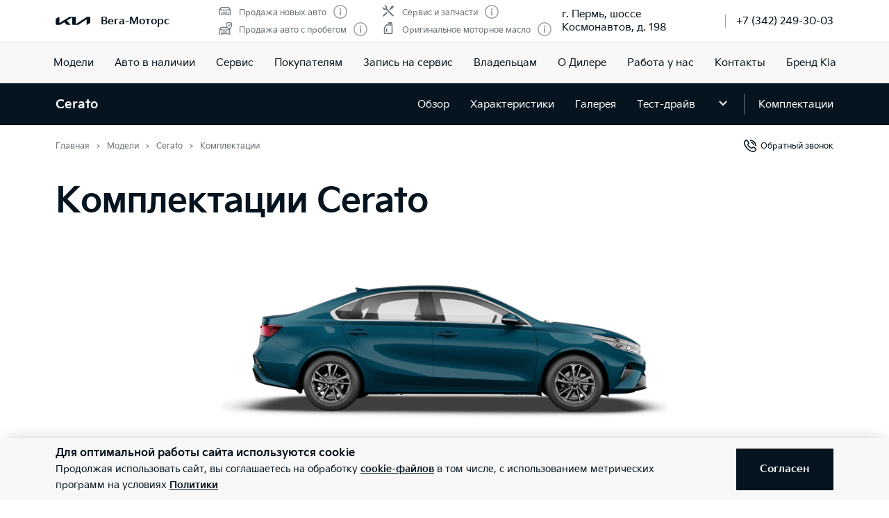

--- FILE ---
content_type: text/html; charset=utf-8
request_url: https://kia-vega.ru/models/cerato/options/
body_size: 51697
content:
<!doctype html>
<html lang="ru" data-n-head-ssr class="" data-n-head="%7B%22class%22:%7B%22ssr%22:%22%22%7D%7D" prefix="og: http://ogp.me/ns#">
  <head>
    <meta charset="utf-8">
    <meta name="viewport" content="width=device-width,initial-scale=1,shrink-to-fit=no,minimum-scale=1,maximum-scale=1,user-scalable=no">
    <meta name="theme-color" content="#05141f">

    <link rel="preload" as="font" crossorigin="crossorigin" type="font/woff2" href="https://cdn.kia.ru/site-data/fonts/KiaSignatureBold.woff2">
    <link rel="preload" as="font" crossorigin="crossorigin" type="font/woff2" href="https://cdn.kia.ru/site-data/fonts/KiaSignatureRegular.woff2">
    <link rel="preload" as="font" crossorigin="crossorigin" type="font/woff2" href="https://cdn.kia.ru/site-data/fonts/KiaSignatureLight.woff2">

    <style>@font-face{font-family:KiaSignature;src:url(https://cdn.kia.ru/site-data/fonts/KiaSignatureBold.woff2) format('woff2'),url(https://cdn.kia.ru/site-data/fonts/KiaSignatureBold.woff) format('woff');font-weight:700;font-style:normal;font-display:swap}@font-face{font-family:KiaSignature;src:url(https://cdn.kia.ru/site-data/fonts/KiaSignatureRegular.woff2) format('woff2'),url(https://cdn.kia.ru/site-data/fonts/KiaSignatureRegular.woff) format('woff');font-weight:500;font-style:normal;font-display:swap}@font-face{font-family:KiaSignature;src:url(https://cdn.kia.ru/site-data/fonts/KiaSignatureLight.woff2) format('woff2'),url(https://cdn.kia.ru/site-data/fonts/KiaSignatureLight.woff) format('woff');font-weight:300;font-style:normal;font-display:swap}</style>

    <title>Комплектации Kia Cerato – стоимость нового Киа Cerato от 2159900 у официального дилера Вега-Моторс, Пермь</title><meta data-n-head="ssr" charset="utf-8"><meta data-n-head="ssr" name="viewport" content="width=device-width, initial-scale=1"><meta data-n-head="ssr" content="0b95821da389759a" name="yandex-verification"><meta data-n-head="ssr" content="9B5umqTs0Tu-suMyZs6Suw3WZwx5tOVusinzjuLsfNc" name="google-site-verification"><meta data-n-head="ssr" data-hid="title" name="title" property="og:title" content="Комплектации Kia Cerato – стоимость нового Киа Cerato от 2159900 у официального дилера Вега-Моторс, Пермь"><meta data-n-head="ssr" data-hid="description" name="description" property="og:description" content="Стоимость комплектаций нового Kia Cerato. Официальный дилер Вега-Моторс, Пермь. Запись на тест-драйв по телефону 🕿 +7 (342) 249-30-03."><meta data-n-head="ssr" data-hid="locale" name="locale" property="og:locale" content="ru_RU"><meta data-n-head="ssr" data-hid="type" name="type" property="og:type" content="website"><meta data-n-head="ssr" data-hid="image" name="image" property="og:image" content="https://cdn.kia.ru/media-data/upload/logo-new.jpg"><meta data-n-head="ssr" data-hid="url" name="url" property="og:url" content="https://kia-vega.ru/models/cerato/options/"><link data-n-head="ssr" rel="icon" type="image/png" sizes="16x16" href="https://cdn.kia.ru/site-data/favicon/favicon-16x16.png"><link data-n-head="ssr" rel="icon" type="image/png" sizes="32x32" href="https://cdn.kia.ru/site-data/favicon/favicon-32x32.png"><link data-n-head="ssr" rel="icon" type="image/png" sizes="96x96" href="https://cdn.kia.ru/site-data/favicon/favicon-96x96.png"><link data-n-head="ssr" rel="apple-touch-icon-precomposed" sizes="57x57" href="https://cdn.kia.ru/site-data/favicon/apple-touch-icon-57x57.png"><link data-n-head="ssr" rel="apple-touch-icon-precomposed" sizes="60x60" href="https://cdn.kia.ru/site-data/favicon/apple-touch-icon-60x60.png"><link data-n-head="ssr" rel="apple-touch-icon-precomposed" sizes="72x72" href="https://cdn.kia.ru/site-data/favicon/apple-touch-icon-72x72.png"><link data-n-head="ssr" rel="apple-touch-icon-precomposed" sizes="76x76" href="https://cdn.kia.ru/site-data/favicon/apple-touch-icon-76x76.png"><link data-n-head="ssr" rel="apple-touch-icon-precomposed" sizes="114x114" href="https://cdn.kia.ru/site-data/favicon/apple-touch-icon-114x114.png"><link data-n-head="ssr" rel="apple-touch-icon-precomposed" sizes="120x120" href="https://cdn.kia.ru/site-data/favicon/apple-touch-icon-120x120.png"><link data-n-head="ssr" rel="apple-touch-icon-precomposed" sizes="144x144" href="https://cdn.kia.ru/site-data/favicon/apple-touch-icon-144x144.png"><link data-n-head="ssr" rel="apple-touch-icon-precomposed" sizes="152x152" href="https://cdn.kia.ru/site-data/favicon/apple-touch-icon-152x152.png"><link data-n-head="ssr" rel="canonical" href="https://kia-vega.ru/models/cerato/options/"><link rel="preload" href="/_nuxt/764c5aa.js" as="script"><link rel="preload" href="/_nuxt/ebfc1d3.js" as="script"><link rel="preload" href="/_nuxt/css/5959bde.css" as="style"><link rel="preload" href="/_nuxt/87edcaf.js" as="script"><link rel="preload" href="/_nuxt/css/ac7feae.css" as="style"><link rel="preload" href="/_nuxt/be3eff5.js" as="script"><link rel="preload" href="/_nuxt/css/a932074.css" as="style"><link rel="preload" href="/_nuxt/bd43ac4.js" as="script"><link rel="preload" href="/_nuxt/css/a902fd7.css" as="style"><link rel="preload" href="/_nuxt/5aedb0f.js" as="script"><link rel="preload" href="/_nuxt/css/a4672cd.css" as="style"><link rel="preload" href="/_nuxt/c54dc13.js" as="script"><link rel="preload" href="/_nuxt/425c81c.js" as="script"><link rel="preload" href="/_nuxt/css/ef4daf1.css" as="style"><link rel="preload" href="/_nuxt/fb71633.js" as="script"><link rel="stylesheet" href="/_nuxt/css/5959bde.css"><link rel="stylesheet" href="/_nuxt/css/ac7feae.css"><link rel="stylesheet" href="/_nuxt/css/a932074.css"><link rel="stylesheet" href="/_nuxt/css/a902fd7.css"><link rel="stylesheet" href="/_nuxt/css/a4672cd.css"><link rel="stylesheet" href="/_nuxt/css/ef4daf1.css">

    <link rel="manifest" href="/manifest.json">
    <meta name="msapplication-TileColor" content="#05141f">
    <meta name="msapplication-config" content="/browserconfig.xml">

    <script>"ontouchstart"in window||window.DocumentTouch&&document instanceof DocumentTouch?document.documentElement.className+=" touchevents":document.documentElement.className+=" no-touchevents"</script>
    <!-- Google Tag Manager -->
    <script>!function(e,t,a,n,g){e[n]=e[n]||[],e[n].push({"gtm.start":(new Date).getTime(),event:"gtm.js"});var m=t.getElementsByTagName(a)[0],r=t.createElement(a);r.async=!0,r.src="https://www.googletagmanager.com/gtm.js?id=GTM-T8VPNTP",m.parentNode.insertBefore(r,m)}(window,document,"script","dataLayer")</script>
    <!-- End Google Tag Manager -->
    <!-- Google Tag Manager (noscript) -->
    <noscript><iframe title="gtm" src="https://www.googletagmanager.com/ns.html?id=GTM-T8VPNTP" height="0" width="0" style="display:none;visibility:hidden"></iframe></noscript>
    <!-- End Google Tag Manager (noscript) -->
  </head>
  <body >
    <div data-server-rendered="true" id="__nuxt"><!----><div id="__layout"><div class="page-wrapper flex flex-col"><div class="page-wrapper__header"><div class="site-header" data-v-4d847a62><div class="site-header__container" data-v-4d847a62><div class="site-header__top px-6 desktop1440:px-16" data-v-4d847a62><div class="g-container" data-v-4d847a62><div class="site-header__top-container flex items-center justify-between" data-v-4d847a62><div class="site-header__top-logo flex items-center" data-v-4d847a62><a href="/" class="site-header__top-logo-img nuxt-link-active" data-v-4d847a62><svg viewBox="0 0 1160 265" fill="none" xmlns="http://www.w3.org/2000/svg" preserveAspectRatio="xMidYMid" class="site-header__top-logo-img-svg" data-v-4d847a62><path d="M676.218 234.43c0 2.134.597 3.298 1.991 3.298.996 0 1.793-.388 2.789-.97L1040.32 9.202c6.38-4.074 12.15-6.208 20.72-6.208h79.08c12.15 0 20.31 7.954 20.31 19.787v146.854c0 17.654-3.98 27.936-20.31 37.442l-95.81 56.064c-1.2.776-2.39 1.164-3.19 1.164-1.19 0-2.19-.776-2.19-4.074V88.74c0-1.94-.6-3.298-1.99-3.298-1 0-1.79.388-2.79.97L771.427 252.665c-7.37 4.656-13.345 6.014-20.117 6.014H577.024c-12.15 0-20.316-7.954-20.316-19.787V27.437c0-1.552-.797-2.91-1.992-2.91-.996 0-1.793.388-2.789.97l-173.289 101.46c-1.793.97-2.191 1.94-2.191 2.716 0 .776.199 1.358 1.593 2.522l123.693 120.47c1.593 1.552 2.788 2.91 2.788 4.074 0 1.358-1.792 2.134-3.983 2.134H388.597c-8.764 0-15.537-1.358-20.317-6.014l-75.092-73.136c-.797-.776-1.394-1.164-2.191-1.164-.598 0-1.594.388-2.39.776l-125.486 73.524c-7.569 4.462-12.748 5.82-20.317 5.82H27.278c-12.15 0-20.317-7.954-20.317-19.787V94.754c0-17.848 3.984-27.936 20.317-37.442L123.683.86c.996-.582 1.793-.776 2.589-.776 1.395 0 2.191 1.552 2.191 4.656V197.57c0 1.94.598 2.91 1.992 2.91.797 0 1.793-.582 2.789-1.164L458.908 8.62c7.769-4.462 12.549-5.82 21.512-5.82h175.282c12.15 0 20.316 7.954 20.316 19.787l.2 211.843z" fill="currentColor" data-v-4d847a62></path></svg></a> <div class="site-header__top-logo-name flex items-center ml-2 tablet:ml-3" data-v-4d847a62><div class="site-header__top-logo-name-value" data-v-4d847a62><div class="tablet:text-s2-b" data-v-4d847a62><a href="/" class="site-header__top-logo-name-value-link nuxt-link-active" data-v-4d847a62>
                      Вега-Моторс
                    </a></div></div></div></div> <div class="site-header__top-dealer hidden desktop1440:block items-center justify-between" data-v-4d847a62><div class="header-dealer-info" data-v-77922e54 data-v-4d847a62><div class="flex items-center justify-between" data-v-77922e54><div class="header-dealer-info__awards" data-v-77922e54><div class="rating-header rating-header_4" data-v-09743c46 data-v-77922e54><div data-v-09743c46><div class="rating-header__item" data-v-09743c46><span class="rating-header__item-icon" data-v-09743c46><img src="https://cdn.kia.ru/media-bank/awards/icons/icon-car.svg" alt="Продажа новых авто" data-v-09743c46></span> <span class="text-s3 color-dark-gray" data-v-09743c46>
        Продажа новых авто
      </span> <button class="button-icon p-0 ml-2 color-gray cursor-pointer" data-v-0e73ea41 data-v-09743c46><svg width="20" height="20" viewBox="0 0 20 20" xmlns="http://www.w3.org/2000/svg" fill="none" preserveAspectRatio="xMidYMid" class="color-disabled-gray info-icon-gray cursor-pointer info-icon" data-v-0e73ea41><circle cx="10" cy="10" r="9.25" stroke="currentColor" stroke-width="1.5"></circle><path d="M9 15h2V8.5H9V15z" fill="currentColor"></path><circle cx="10" cy="6.25" r="1.25" fill="currentColor"></circle></svg> </button></div><div class="rating-header__item" data-v-09743c46><span class="rating-header__item-icon" data-v-09743c46><img src="https://cdn.kia.ru/media-bank/awards/icons/icon-used-car.svg" alt="Продажа авто с пробегом" data-v-09743c46></span> <span class="text-s3 color-dark-gray" data-v-09743c46>
        Продажа авто с пробегом
      </span> <button class="button-icon p-0 ml-2 color-gray cursor-pointer" data-v-0e73ea41 data-v-09743c46><svg width="20" height="20" viewBox="0 0 20 20" xmlns="http://www.w3.org/2000/svg" fill="none" preserveAspectRatio="xMidYMid" class="color-disabled-gray info-icon-gray cursor-pointer info-icon" data-v-0e73ea41><circle cx="10" cy="10" r="9.25" stroke="currentColor" stroke-width="1.5"></circle><path d="M9 15h2V8.5H9V15z" fill="currentColor"></path><circle cx="10" cy="6.25" r="1.25" fill="currentColor"></circle></svg> </button></div></div><div data-v-09743c46><div class="rating-header__item" data-v-09743c46><span class="rating-header__item-icon" data-v-09743c46><img src="https://cdn.kia.ru/media-bank/awards/icons/icon-service.svg" alt="Сервис и запчасти" data-v-09743c46></span> <span class="text-s3 color-dark-gray" data-v-09743c46>
        Сервис и запчасти
      </span> <button class="button-icon p-0 ml-2 color-gray cursor-pointer" data-v-0e73ea41 data-v-09743c46><svg width="20" height="20" viewBox="0 0 20 20" xmlns="http://www.w3.org/2000/svg" fill="none" preserveAspectRatio="xMidYMid" class="color-disabled-gray info-icon-gray cursor-pointer info-icon" data-v-0e73ea41><circle cx="10" cy="10" r="9.25" stroke="currentColor" stroke-width="1.5"></circle><path d="M9 15h2V8.5H9V15z" fill="currentColor"></path><circle cx="10" cy="6.25" r="1.25" fill="currentColor"></circle></svg> </button></div><div class="rating-header__item" data-v-09743c46><span class="rating-header__item-icon" data-v-09743c46><img src="https://cdn.kia.ru/media-bank/awards/icons/icon-oil.svg" alt="Оригинальное моторное масло" data-v-09743c46></span> <span class="text-s3 color-dark-gray" data-v-09743c46>
        Оригинальное моторное масло
      </span> <button class="button-icon p-0 ml-2 color-gray cursor-pointer" data-v-0e73ea41 data-v-09743c46><svg width="20" height="20" viewBox="0 0 20 20" xmlns="http://www.w3.org/2000/svg" fill="none" preserveAspectRatio="xMidYMid" class="color-disabled-gray info-icon-gray cursor-pointer info-icon" data-v-0e73ea41><circle cx="10" cy="10" r="9.25" stroke="currentColor" stroke-width="1.5"></circle><path d="M9 15h2V8.5H9V15z" fill="currentColor"></path><circle cx="10" cy="6.25" r="1.25" fill="currentColor"></circle></svg> </button></div></div></div></div> <div class="header-dealer-info__contacts" data-v-77922e54><div data-v-bf9607fc data-v-77922e54><div class="header-dealer-contacts flex items-center" data-v-bf9607fc><div class="header-dealer-contacts__item" data-v-bf9607fc><div class="header-dealer-contacts__item-addresses" data-v-bf9607fc><div class="header-dealer-contacts__item-addresses-current text-s2" data-v-bf9607fc><span data-v-bf9607fc>г. Пермь, шоссе Космонавтов, д. 198</span></div></div></div> <div class="header-dealer-contacts__border-line" data-v-bf9607fc><div class="header-dealer-contacts__phone" data-v-bf9607fc><a href="tel:+7 (342) 249-30-03" data-v-bf9607fc>
          +7 (342) 249-30-03
        </a></div> <!----> <!----></div></div> <!----></div></div></div> <!----></div></div> <div class="site-header__top-actions flex items-center" data-v-4d847a62><div class="ml-6 hidden" data-v-4d847a62><svg width="20" height="20" viewBox="0 0 20 20" fill="none" xmlns="http://www.w3.org/2000/svg" preserveAspectRatio="xMidYMid" class="block" data-v-4d847a62><circle cx="10" cy="6" r="5.25" stroke="currentColor" stroke-width="1.5" data-v-4d847a62></circle><path d="M1 18.828A10.79 10.79 0 0110 14a10.79 10.79 0 019 4.828" stroke="currentColor" stroke-width="1.5" data-v-4d847a62></path></svg></div> <div class="site-header__top-actions-toggle ml-3 desktop1440:hidden" data-v-4d847a62><button type="button" class="site-header__top-actions-toggle-button hamburger hamburger--spin" data-v-4d847a62><span class="hamburger-box"><span class="hamburger-inner"></span></span></button></div></div></div></div></div> <div class="site-header__nav" data-v-4d847a62><div class="header-nav" data-v-2fe0152e data-v-4d847a62><div class="header-nav__overlay" data-v-2fe0152e></div> <div class="header-nav__main text-s1 desktop1440:text-s2" data-v-2fe0152e><div class="header-nav__main-item" data-v-2fe0152e><a href="/models/" class="header-nav__main-link nuxt-link-active" data-v-2fe0152e>
            Модели
          </a></div><div class="header-nav__main-item" data-v-2fe0152e><a href="/all_cars/" class="header-nav__main-link" data-v-2fe0152e>
            Авто в наличии
          </a></div><div class="header-nav__main-item" data-v-2fe0152e><a href="/landing/service/" class="header-nav__main-link" data-v-2fe0152e>
            Cервис
          </a></div><div class="header-nav__main-item" data-v-2fe0152e><div class="header-nav__main-link" data-v-2fe0152e><span data-v-2fe0152e>
              Покупателям
            </span> <svg width="20" height="20" viewBox="0 0 20 20" fill="none" xmlns="http://www.w3.org/2000/svg" preserveAspectRatio="xMidYMid" class="flex-shrink-0 desktop1440:hidden" data-v-2fe0152e data-v-2fe0152e><path d="M8.5 14l4-4-4-4" stroke="currentColor" stroke-width="2" data-v-2fe0152e data-v-2fe0152e></path></svg></div></div><div class="header-nav__main-item" data-v-2fe0152e><a href="/service/booking/" class="header-nav__main-link" data-v-2fe0152e>
            Запись на сервис
          </a></div><div class="header-nav__main-item" data-v-2fe0152e><div class="header-nav__main-link" data-v-2fe0152e><span data-v-2fe0152e>
              Владельцам
            </span> <svg width="20" height="20" viewBox="0 0 20 20" fill="none" xmlns="http://www.w3.org/2000/svg" preserveAspectRatio="xMidYMid" class="flex-shrink-0 desktop1440:hidden" data-v-2fe0152e data-v-2fe0152e><path d="M8.5 14l4-4-4-4" stroke="currentColor" stroke-width="2" data-v-2fe0152e data-v-2fe0152e></path></svg></div></div><div class="header-nav__main-item" data-v-2fe0152e><a href="/pages/about/" class="header-nav__main-link" data-v-2fe0152e>
            О Дилере
          </a></div><div class="header-nav__main-item" data-v-2fe0152e><a href="/rabota/vacancies/" class="header-nav__main-link" data-v-2fe0152e>
            Работа у нас
          </a></div><div class="header-nav__main-item" data-v-2fe0152e><a href="/dealerships/49/" class="header-nav__main-link" data-v-2fe0152e>
            Контакты
          </a></div><div class="header-nav__main-item" data-v-2fe0152e><a href="/about/brand-kia/" class="header-nav__main-link" data-v-2fe0152e>
            Бренд Kia
          </a></div> <div class="dealer-burger text-s2" data-v-c04fc3ae data-v-2fe0152e><div class="dealer-burger__contacts" data-v-c04fc3ae><div class="text-x5 pb-2" data-v-c04fc3ae>Адреса салонов</div> <div data-v-c04fc3ae></div> <div class="dealer-burger__contacts-item" data-v-c04fc3ae><div class="dealer-burger__contacts-item-name mt-2" data-v-c04fc3ae><a href="/dealerships/49/" data-v-c04fc3ae>
            Вега-Моторс
          </a></div> <div class="dealer-burger__awards" data-v-c04fc3ae><div class="rating-header rating-header_4" data-v-09743c46 data-v-c04fc3ae><div data-v-09743c46><div class="rating-header__item" data-v-09743c46><span class="rating-header__item-icon" data-v-09743c46><img src="https://cdn.kia.ru/media-bank/awards/icons/icon-car.svg" alt="Продажа новых авто" data-v-09743c46></span> <span class="text-s3 color-dark-gray" data-v-09743c46>
        Продажа новых авто
      </span> <button class="button-icon p-0 ml-2 color-gray cursor-pointer" data-v-0e73ea41 data-v-09743c46><svg width="20" height="20" viewBox="0 0 20 20" xmlns="http://www.w3.org/2000/svg" fill="none" preserveAspectRatio="xMidYMid" class="color-disabled-gray info-icon-gray cursor-pointer info-icon" data-v-0e73ea41><circle cx="10" cy="10" r="9.25" stroke="currentColor" stroke-width="1.5"></circle><path d="M9 15h2V8.5H9V15z" fill="currentColor"></path><circle cx="10" cy="6.25" r="1.25" fill="currentColor"></circle></svg> </button></div><div class="rating-header__item" data-v-09743c46><span class="rating-header__item-icon" data-v-09743c46><img src="https://cdn.kia.ru/media-bank/awards/icons/icon-used-car.svg" alt="Продажа авто с пробегом" data-v-09743c46></span> <span class="text-s3 color-dark-gray" data-v-09743c46>
        Продажа авто с пробегом
      </span> <button class="button-icon p-0 ml-2 color-gray cursor-pointer" data-v-0e73ea41 data-v-09743c46><svg width="20" height="20" viewBox="0 0 20 20" xmlns="http://www.w3.org/2000/svg" fill="none" preserveAspectRatio="xMidYMid" class="color-disabled-gray info-icon-gray cursor-pointer info-icon" data-v-0e73ea41><circle cx="10" cy="10" r="9.25" stroke="currentColor" stroke-width="1.5"></circle><path d="M9 15h2V8.5H9V15z" fill="currentColor"></path><circle cx="10" cy="6.25" r="1.25" fill="currentColor"></circle></svg> </button></div></div><div data-v-09743c46><div class="rating-header__item" data-v-09743c46><span class="rating-header__item-icon" data-v-09743c46><img src="https://cdn.kia.ru/media-bank/awards/icons/icon-service.svg" alt="Сервис и запчасти" data-v-09743c46></span> <span class="text-s3 color-dark-gray" data-v-09743c46>
        Сервис и запчасти
      </span> <button class="button-icon p-0 ml-2 color-gray cursor-pointer" data-v-0e73ea41 data-v-09743c46><svg width="20" height="20" viewBox="0 0 20 20" xmlns="http://www.w3.org/2000/svg" fill="none" preserveAspectRatio="xMidYMid" class="color-disabled-gray info-icon-gray cursor-pointer info-icon" data-v-0e73ea41><circle cx="10" cy="10" r="9.25" stroke="currentColor" stroke-width="1.5"></circle><path d="M9 15h2V8.5H9V15z" fill="currentColor"></path><circle cx="10" cy="6.25" r="1.25" fill="currentColor"></circle></svg> </button></div><div class="rating-header__item" data-v-09743c46><span class="rating-header__item-icon" data-v-09743c46><img src="https://cdn.kia.ru/media-bank/awards/icons/icon-oil.svg" alt="Оригинальное моторное масло" data-v-09743c46></span> <span class="text-s3 color-dark-gray" data-v-09743c46>
        Оригинальное моторное масло
      </span> <button class="button-icon p-0 ml-2 color-gray cursor-pointer" data-v-0e73ea41 data-v-09743c46><svg width="20" height="20" viewBox="0 0 20 20" xmlns="http://www.w3.org/2000/svg" fill="none" preserveAspectRatio="xMidYMid" class="color-disabled-gray info-icon-gray cursor-pointer info-icon" data-v-0e73ea41><circle cx="10" cy="10" r="9.25" stroke="currentColor" stroke-width="1.5"></circle><path d="M9 15h2V8.5H9V15z" fill="currentColor"></path><circle cx="10" cy="6.25" r="1.25" fill="currentColor"></circle></svg> </button></div></div></div></div> <div class="dealer-burger__contacts-item-address" data-v-c04fc3ae>
          г. Пермь, шоссе Космонавтов, д. 198
        </div> <div class="dealer-burger__contacts-item-phone" data-v-c04fc3ae><a href="tel:+7 (342) 249-30-03" class="inline-flex items-center" data-v-c04fc3ae><svg width="20" height="20" viewBox="0 0 20 20" fill="none" xmlns="http://www.w3.org/2000/svg" preserveAspectRatio="xMidYMid" class="mr-2" data-v-c04fc3ae data-v-c04fc3ae><path d="M2.494 3.506l1.299-1.299a1 1 0 011.414 0l2.66 2.66A1 1 0 017.941 6.2l-.681.851c-.467.584-.583 1.388-.203 2.032 1.318 2.23 3.191 3.5 4.511 4.086.57.254 1.218.103 1.706-.287l1.027-.822a1 1 0 011.332.074l2.603 2.603a1 1 0 01-.056 1.467l-1.691 1.45c-.63.54-1.46.82-2.286.734-1.801-.19-4.602-.786-7.703-3.887-3.716-3.716-4.577-6.634-4.855-8.603-.125-.882.219-1.761.849-2.39z" stroke="currentColor" stroke-width="1.5" data-v-c04fc3ae data-v-c04fc3ae></path></svg>
            +7 (342) 249-30-03
          </a></div> <!----> <!----></div></div> <!----></div></div> <!----></div></div></div></div></div> <div class="page-wrapper__content"><div><div id="has-config-filter" class="config is-config-filter-opened"><div class="model-header-panel" data-v-28b5593f><div class="g-padding model-header-panel__wrap bg-black" data-v-28b5593f><div class="g-container" data-v-28b5593f><div class="model-header-panel__body flex items-center" data-v-28b5593f><div class="model-header-panel__model text-s1 color-white" data-v-28b5593f><a href="/models/cerato/desc/" class="hidden desktop:block" data-v-28b5593f>
            Cerato
          </a> <div class="flex items-center desktop:hidden js-submenu-toggle" data-v-28b5593f>
            Cerato
            <svg width="20" height="20" viewBox="0 0 20 20" fill="none" xmlns="http://www.w3.org/2000/svg" preserveAspectRatio="xMidYMid" data-v-28b5593f><path d="M5 8l5 5 5-5" stroke="currentColor" stroke-width="2" data-v-28b5593f></path></svg></div></div> <div class="model-header-panel__nav desktop:flex items-center justify-between desktop:color-white" data-v-28b5593f><!----> <nav class="model-header-panel__nav__menu" data-v-28b5593f><ul class="desktop:flex items-center" data-v-28b5593f><li class="model-header-panel__nav__menu__tablet" data-v-28b5593f><a href="/models/cerato/desc/" data-v-28b5593f>
                    Обзор
                  </a></li><li class="model-header-panel__nav__menu__tablet" data-v-28b5593f><a href="/models/cerato/properties/" data-v-28b5593f>
                    Характеристики
                  </a></li><li class="model-header-panel__nav__menu__tablet" data-v-28b5593f><a href="/models/cerato/photo/" data-v-28b5593f>
                    Галерея
                  </a></li><li class="model-header-panel__nav__menu__desktop" data-v-28b5593f><a href="/models/cerato/testdrive/" data-v-28b5593f>
                    Тест-драйв
                  </a></li> <li data-v-28b5593f><span class="model-header-panel__nav__menu__toggle model-header-panel__nav__menu__tablet cursor-pointer js-submenu-toggle" data-v-28b5593f><svg width="20" height="20" viewBox="0 0 20 20" fill="none" xmlns="http://www.w3.org/2000/svg" preserveAspectRatio="xMidYMid" data-v-28b5593f><path d="M5 8l5 5 5-5" stroke="currentColor" stroke-width="2" data-v-28b5593f></path></svg></span> <!----></li></ul></nav></div> <div class="model-header-panel__construct flex items-center color-white" data-v-28b5593f><a href="/models/cerato/options/" aria-current="page" class="nuxt-link-exact-active nuxt-link-active" data-v-28b5593f>
                Комплектации
              </a></div></div> <!----></div></div></div> <div class="g-padding pt-0 desktop:pt-4"><div class="g-container flex justify-between"><div><div><ol itemscope="itemscope" itemtype="https://schema.org/BreadcrumbList" class="breadcrumbs breadcrumbs-gray"><li itemprop="itemListElement" itemscope="itemscope" itemtype="https://schema.org/ListItem" class="text-s3 breadcrumbs__item pr-2 pl-3"><a href="/" class="nuxt-link-active"><meta itemprop="item" content="https://kia-vega.ru/"> <span itemprop="name">Главная</span></a> <meta itemprop="position" content="1"></li><li itemprop="itemListElement" itemscope="itemscope" itemtype="https://schema.org/ListItem" class="text-s3 breadcrumbs__item pr-2 pl-3"><a href="/models/" class="nuxt-link-active"><meta itemprop="item" content="https://kia-vega.ru/models/"> <span itemprop="name">Модели</span></a> <meta itemprop="position" content="2"></li><li itemprop="itemListElement" itemscope="itemscope" itemtype="https://schema.org/ListItem" class="text-s3 breadcrumbs__item pr-2 pl-3"><a href="/models/cerato/desc/"><meta itemprop="item" content="https://kia-vega.ru/models/cerato/desc/"> <span itemprop="name">Cerato</span></a> <meta itemprop="position" content="3"></li><li itemprop="itemListElement" itemscope="itemscope" itemtype="https://schema.org/ListItem" class="text-s3 breadcrumbs__item pr-2 pl-3"><span itemprop="item" content="https://kia-vega.ru/models/cerato/options/"><span itemprop="name">Комплектации</span></span> <meta itemprop="position" content="4"></li></ol></div></div> <div class="flex justify-between"><span data-v-d61bc46e><a href="/models/cerato/callback/" class="text-s3 ml-11 feedback-link items-center" data-v-d61bc46e><svg width="20" height="20" viewBox="0 0 20 20" fill="none" xmlns="http://www.w3.org/2000/svg" preserveAspectRatio="xMidYMid" class="mr-1" data-v-d61bc46e><path d="M2.494 3.506l1.299-1.299a1 1 0 011.414 0l2.66 2.66A1 1 0 017.941 6.2l-.681.851c-.467.584-.583 1.388-.203 2.032 1.318 2.23 3.191 3.5 4.511 4.086.57.254 1.218.103 1.706-.287l1.027-.822a1 1 0 011.332.074l2.603 2.603a1 1 0 01-.056 1.467l-1.691 1.45c-.63.54-1.46.82-2.286.734-1.801-.19-4.602-.786-7.703-3.887-3.716-3.716-4.577-6.634-4.855-8.603-.125-.882.219-1.761.849-2.39zM11 5c1.333 0 4 .8 4 4M10 2c2.667 0 8 1.6 8 8" stroke="currentColor" stroke-width="1.5" data-v-d61bc46e></path></svg>
    Обратный звонок
  </a></span></div></div></div> <div class="g-padding model-banner pt-6 mobile480:pb-4 desktop1440:pb-8" data-v-6e7fdd9f><div class="g-container" data-v-6e7fdd9f><div class="model-banner__title text-x5 desktop:text-x3" data-v-6e7fdd9f><h1 class="text-x4 desktop1440:text-x3 mb-2 desktop:mb-4">Комплектации Cerato</h1></div> <div class="model-banner__image pt-8" data-v-6e7fdd9f><figure data-v-6e7fdd9f><picture data-v-6e7fdd9f><source srcset="https://cdn.kia.ru/media-data/banners/models/cerato_new/desc/Cerato_710x454.png" media="(max-width: 769px)" data-v-6e7fdd9f> <img src="https://cdn.kia.ru/media-data/banners/models/cerato_new/desc/Cerato_940x348.png" width="100%" alt="kia proceed" data-v-6e7fdd9f></picture></figure></div> <!----> <!----></div></div> <div class="model-summary mt-6 tablet:mt-0"><div class="g-padding model-summary__wrap bg-white" style="margin-top:0px;"><div class="g-container"><div class="model-summary__body flex items-center tablet:justify-between"><nav class="model-summary__controls"><ul class="flex items-center justify-between"><li class="model-summary__controls__filter"><a href="javascript:" class="flex items-center justify-center"><svg width="20" height="20" viewBox="0 0 20 20" fill="none" xmlns="http://www.w3.org/2000/svg" preserveAspectRatio="xMidYMid"><path fill-rule="evenodd" clip-rule="evenodd" d="M4.5 6.5a2 2 0 104 0 2 2 0 00-4 0zM0 6h3.035a3.5 3.5 0 016.93 0H20v1.5H9.855a3.502 3.502 0 01-6.71 0H0V6zm11.5 7.5a2 2 0 104 0 2 2 0 00-4 0zM0 13h10.035a3.501 3.501 0 016.93 0H20v1.5h-3.145a3.502 3.502 0 01-6.71 0H0V13z" fill="currentColor"></path></svg> <span>Фильтры<span> и опции</span><!----></span></a></li> <li>12 комплектаций</li> <li class="model-summary__controls__diffs"><div><div class="form-control form-control_checkbox"><div class="form-control-container w-full"><input id="checkbox-diff-spec" type="checkbox" autocomplete="on"> <label for="checkbox-diff-spec"><!----> <span class="w-full">Различающиеся характеристики</span> </label> <!----> <!----> <!---->   <!----></div></div> <!----></div></li></ul></nav></div></div></div></div> <div class="config__wrap"><div class="g-padding"><div class="g-container config__container"><div class="config__body flex"><aside is-scrolled-fixed="true" class="config-filter"><div class="config-filter__wrap" style="height:auto;margin-left:0px;"><div class="config-filter__container"><div class="config-filter__form flex flex-col"><div class="config-filter__header flex items-center justify-center"><svg width="20" height="20" viewBox="0 0 20 20" fill="none" xmlns="http://www.w3.org/2000/svg" preserveAspectRatio="xMidYMid" class="cursor-pointer"><path d="M3 3l13.5 13.5M16.5 3L3 16.5" stroke="currentColor" stroke-width="1.5"></path></svg> <strong class="text-s1">Фильтры</strong> <!----></div> <div class="config-filter__body"><div class="config-filter__content"><!----> <fieldset><legend></legend> <div class="config-filter__fields__title flex items-center justify-between tablet:justify-start">Двигатель</div> <div class="config-filter__fields__body"><ul><li><div class="form-control form-control_checkbox"><input id="0b98f5f4-e245-47eb-8ba2-5a8e5bd2ca64" type="checkbox" name="" value="0b98f5f4-e245-47eb-8ba2-5a8e5bd2ca64" class="checkbox"> <label for="0b98f5f4-e245-47eb-8ba2-5a8e5bd2ca64" class="text-s2i"><!----> <span>1.6 MPI / 128 л.с. / Бензин</span> </label></div></li><li><div class="form-control form-control_checkbox"><input id="c2cfc9fd-f81a-4d40-ac79-447f5ab41fff" type="checkbox" name="" value="c2cfc9fd-f81a-4d40-ac79-447f5ab41fff" class="checkbox"> <label for="c2cfc9fd-f81a-4d40-ac79-447f5ab41fff" class="text-s2i"><!----> <span>2.0 MPI / 150 л.с. / Бензин</span> </label></div></li></ul></div></fieldset> <fieldset><legend></legend> <div class="config-filter__fields__title flex items-center">Коробка передач</div> <div class="config-filter__fields__body"><ul><li><div class="form-control form-control_checkbox"><input id="861522b8-995c-4204-8bb7-3638b829a5f0" type="checkbox" name="" value="861522b8-995c-4204-8bb7-3638b829a5f0" class="checkbox"> <label for="861522b8-995c-4204-8bb7-3638b829a5f0" class="text-s2i"><!----> <span>Механика</span> </label></div></li><li><div class="form-control form-control_checkbox"><input id="64233379-8559-4ce2-b9b7-6f41c56a3c7b" type="checkbox" name="" value="64233379-8559-4ce2-b9b7-6f41c56a3c7b" class="checkbox"> <label for="64233379-8559-4ce2-b9b7-6f41c56a3c7b" class="text-s2i"><!----> <span>Автомат</span> </label></div></li></ul></div></fieldset> <!----> <fieldset><legend></legend> <div class="config-filter__fields__title flex items-center">Комплектация</div> <div class="config-filter__fields__body"><ul><li><div class="form-control form-control_checkbox"><input id="CLASSIC" type="checkbox" name="" value="CLASSIC" class="checkbox"> <label for="CLASSIC" class="text-s2i"><!----> <span>Classic</span> </label></div></li><li><div class="form-control form-control_checkbox"><input id="COMFORT" type="checkbox" name="" value="COMFORT" class="checkbox"> <label for="COMFORT" class="text-s2i"><!----> <span>Comfort</span> </label></div></li><li><div class="form-control form-control_checkbox"><input id="LUXE" type="checkbox" name="" value="LUXE" class="checkbox"> <label for="LUXE" class="text-s2i"><!----> <span>Luxe</span> </label></div></li><li><div class="form-control form-control_checkbox"><input id="PRESTIGE" type="checkbox" name="" value="PRESTIGE" class="checkbox"> <label for="PRESTIGE" class="text-s2i"><!----> <span>Prestige</span> </label></div></li><li><div class="form-control form-control_checkbox"><input id="GT LINE" type="checkbox" name="" value="GT LINE" class="checkbox"> <label for="GT LINE" class="text-s2i"><!----> <span>GT Line</span> </label></div></li><li><div class="form-control form-control_checkbox"><input id="GT LINE+" type="checkbox" name="" value="GT LINE+" class="checkbox"> <label for="GT LINE+" class="text-s2i"><!----> <span>GT Line+</span> </label></div></li></ul></div></fieldset> <!----> <fieldset><legend></legend> <div class="config-filter__options mt-6"><div class="config-filter__options-title text-s1 mb-4">Опции</div> <fieldset class="options-fieldset"><legend></legend> <div class="options-fieldset__title config-filter__fields__title flex items-center justify-between"><span>Пакет &quot;Теплые опции&quot;</span> <svg width="20" height="20" viewBox="0 0 20 20" fill="none" xmlns="http://www.w3.org/2000/svg" preserveAspectRatio="xMidYMid"><path d="M5 8l5 5 5-5" stroke="currentColor" stroke-width="2"></path></svg></div> <div class="options-fieldset__body config-filter__fields__body"><ul><li><div class="form-control form-control_checkbox"><input id="c30779e2-dde0-4b6d-bc0f-cd5f1889e941" type="checkbox" name="" value="c30779e2-dde0-4b6d-bc0f-cd5f1889e941" class="checkbox"> <label for="c30779e2-dde0-4b6d-bc0f-cd5f1889e941" class="text-s2i"><!----> <span>Боковые зеркала заднего вида с электрорегулировкой и подогревом</span> </label></div></li><li><div class="form-control form-control_checkbox"><input id="20edd792-c345-46e5-aa94-c3582e0d519d" type="checkbox" name="" value="20edd792-c345-46e5-aa94-c3582e0d519d" class="checkbox"> <label for="20edd792-c345-46e5-aa94-c3582e0d519d" class="text-s2i"><!----> <span>Подогрев передних сидений</span> </label></div></li><li><div class="form-control form-control_checkbox"><input id="d129184e-c14b-4658-89e7-bb79aaa4bc9c" type="checkbox" name="" value="d129184e-c14b-4658-89e7-bb79aaa4bc9c" class="checkbox"> <label for="d129184e-c14b-4658-89e7-bb79aaa4bc9c" class="text-s2i"><!----> <span>Подогрев форсунок омывателя лобового стекла</span> </label></div></li><li><div class="form-control form-control_checkbox"><input id="cec72cab-558b-4940-9844-5aa23c7932e7" type="checkbox" name="" value="cec72cab-558b-4940-9844-5aa23c7932e7" class="checkbox"> <label for="cec72cab-558b-4940-9844-5aa23c7932e7" class="text-s2i"><!----> <span>Дополнительный электрический отопитель салона</span> </label></div></li><li><div class="form-control form-control_checkbox"><input id="8e287a59-a6c8-4a46-bb83-b956869e2b90" type="checkbox" name="" value="8e287a59-a6c8-4a46-bb83-b956869e2b90" class="checkbox"> <label for="8e287a59-a6c8-4a46-bb83-b956869e2b90" class="text-s2i"><!----> <span>Подогрев рулевого колеса</span> </label></div></li><li><div class="form-control form-control_checkbox"><input id="ecc3f7a5-db63-4198-98d8-ed74a6402047" type="checkbox" name="" value="ecc3f7a5-db63-4198-98d8-ed74a6402047" class="checkbox"> <label for="ecc3f7a5-db63-4198-98d8-ed74a6402047" class="text-s2i"><!----> <span>Подогрев задних сидений</span> </label></div></li></ul></div></fieldset><fieldset class="options-fieldset"><legend></legend> <div class="options-fieldset__title config-filter__fields__title flex items-center justify-between"><span>Экстерьер</span> <svg width="20" height="20" viewBox="0 0 20 20" fill="none" xmlns="http://www.w3.org/2000/svg" preserveAspectRatio="xMidYMid"><path d="M5 8l5 5 5-5" stroke="currentColor" stroke-width="2"></path></svg></div> <div class="options-fieldset__body config-filter__fields__body"><ul><li><div class="form-control form-control_checkbox"><input id="8617aad8-4631-46f6-b33a-b0cd1129a563" type="checkbox" name="" value="8617aad8-4631-46f6-b33a-b0cd1129a563" class="checkbox"> <label for="8617aad8-4631-46f6-b33a-b0cd1129a563" class="text-s2i"><!----> <span>Стальные диски 15" с декоративными колпаками и шинами 195/65 R15</span> </label></div></li><li><div class="form-control form-control_checkbox"><input id="007574ac-0392-4256-9c1f-95222df18f63" type="checkbox" name="" value="007574ac-0392-4256-9c1f-95222df18f63" class="checkbox"> <label for="007574ac-0392-4256-9c1f-95222df18f63" class="text-s2i"><!----> <span>Стальные диски 16" с декоративными колпаками и шинами 205/55 R16</span> </label></div></li><li><div class="form-control form-control_checkbox"><input id="f34d662e-893a-4787-b581-1668a64b32cf" type="checkbox" name="" value="f34d662e-893a-4787-b581-1668a64b32cf" class="checkbox"> <label for="f34d662e-893a-4787-b581-1668a64b32cf" class="text-s2i"><!----> <span>Легкосплавные диски 16" с шинами 205/55 R16</span> </label></div></li><li><div class="form-control form-control_checkbox"><input id="cdcf06ee-3574-46e8-939a-4d5db0f77933" type="checkbox" name="" value="cdcf06ee-3574-46e8-939a-4d5db0f77933" class="checkbox"> <label for="cdcf06ee-3574-46e8-939a-4d5db0f77933" class="text-s2i"><!----> <span>Легкосплавные диски 17" с шинами 225/45 R17</span> </label></div></li><li><div class="form-control form-control_checkbox"><input id="cc5dc25e-4386-464d-bcbb-efcafa8536f2" type="checkbox" name="" value="cc5dc25e-4386-464d-bcbb-efcafa8536f2" class="checkbox"> <label for="cc5dc25e-4386-464d-bcbb-efcafa8536f2" class="text-s2i"><!----> <span>Светодиодные противотуманные фары</span> </label></div></li><li><div class="form-control form-control_checkbox"><input id="81874e93-4b53-43cb-9f3f-6c0773779106" type="checkbox" name="" value="81874e93-4b53-43cb-9f3f-6c0773779106" class="checkbox"> <label for="81874e93-4b53-43cb-9f3f-6c0773779106" class="text-s2i"><!----> <span>Светодиодные задние фонари</span> </label></div></li><li><div class="form-control form-control_checkbox"><input id="be4d4bfa-d15f-44af-9110-91d4ba0b656b" type="checkbox" name="" value="be4d4bfa-d15f-44af-9110-91d4ba0b656b" class="checkbox"> <label for="be4d4bfa-d15f-44af-9110-91d4ba0b656b" class="text-s2i"><!----> <span>Светодиодные фары</span> </label></div></li></ul></div></fieldset><fieldset class="options-fieldset"><legend></legend> <div class="options-fieldset__title config-filter__fields__title flex items-center justify-between"><span>Интерьер</span> <svg width="20" height="20" viewBox="0 0 20 20" fill="none" xmlns="http://www.w3.org/2000/svg" preserveAspectRatio="xMidYMid"><path d="M5 8l5 5 5-5" stroke="currentColor" stroke-width="2"></path></svg></div> <div class="options-fieldset__body config-filter__fields__body"><ul><li><div class="form-control form-control_checkbox"><input id="bd8d2ab5-ee14-4fd5-8479-daeaef7bae01" type="checkbox" name="" value="bd8d2ab5-ee14-4fd5-8479-daeaef7bae01" class="checkbox"> <label for="bd8d2ab5-ee14-4fd5-8479-daeaef7bae01" class="text-s2i"><!----> <span>Рулевое колесо и ручка селектора трансмиссии с отделкой кожей**</span> </label></div></li><li><div class="form-control form-control_checkbox"><input id="924f5e5b-07ed-4efa-8cdd-1893b434f020" type="checkbox" name="" value="924f5e5b-07ed-4efa-8cdd-1893b434f020" class="checkbox"> <label for="924f5e5b-07ed-4efa-8cdd-1893b434f020" class="text-s2i"><!----> <span>Электрорегулировка сиденья водителя с функцией регулировки поясничного подпора</span> </label></div></li><li><div class="form-control form-control_checkbox"><input id="bc20cf0d-0928-4a72-aa7f-e0b90e75dff9" type="checkbox" name="" value="bc20cf0d-0928-4a72-aa7f-e0b90e75dff9" class="checkbox"> <label for="bc20cf0d-0928-4a72-aa7f-e0b90e75dff9" class="text-s2i"><!----> <span>Сиденья с комбинированной отделкой искусственной кожей и тканью</span> </label></div></li><li><div class="form-control form-control_checkbox"><input id="1c428feb-e068-4467-aaa7-13a20a5eeb22" type="checkbox" name="" value="1c428feb-e068-4467-aaa7-13a20a5eeb22" class="checkbox"> <label for="1c428feb-e068-4467-aaa7-13a20a5eeb22" class="text-s2i"><!----> <span>Сиденья с комбинированной кожаной отделкой и замшей*</span> </label></div></li><li><div class="form-control form-control_checkbox"><input id="a36cef83-7837-4507-8b95-a56b5bfaed20" type="checkbox" name="" value="a36cef83-7837-4507-8b95-a56b5bfaed20" class="checkbox"> <label for="a36cef83-7837-4507-8b95-a56b5bfaed20" class="text-s2i"><!----> <span>Память настроек сиденья водителя</span> </label></div></li></ul></div></fieldset><fieldset class="options-fieldset"><legend></legend> <div class="options-fieldset__title config-filter__fields__title flex items-center justify-between"><span>Безопасность</span> <svg width="20" height="20" viewBox="0 0 20 20" fill="none" xmlns="http://www.w3.org/2000/svg" preserveAspectRatio="xMidYMid"><path d="M5 8l5 5 5-5" stroke="currentColor" stroke-width="2"></path></svg></div> <div class="options-fieldset__body config-filter__fields__body"><ul><li><div class="form-control form-control_checkbox"><input id="486233fc-59ed-4e99-a962-c78b31de053c" type="checkbox" name="" value="486233fc-59ed-4e99-a962-c78b31de053c" class="checkbox"> <label for="486233fc-59ed-4e99-a962-c78b31de053c" class="text-s2i"><!----> <span>Фронтальные подушки безопасности</span> </label></div></li><li><div class="form-control form-control_checkbox"><input id="e1265686-4ca6-4132-b7e9-62f6b3d2bf34" type="checkbox" name="" value="e1265686-4ca6-4132-b7e9-62f6b3d2bf34" class="checkbox"> <label for="e1265686-4ca6-4132-b7e9-62f6b3d2bf34" class="text-s2i"><!----> <span>Передние боковые подушки и шторки безопасности</span> </label></div></li></ul></div></fieldset><fieldset class="options-fieldset"><legend></legend> <div class="options-fieldset__title config-filter__fields__title flex items-center justify-between"><span>Современные системы помощи водителю DRIVE WISE</span> <svg width="20" height="20" viewBox="0 0 20 20" fill="none" xmlns="http://www.w3.org/2000/svg" preserveAspectRatio="xMidYMid"><path d="M5 8l5 5 5-5" stroke="currentColor" stroke-width="2"></path></svg></div> <div class="options-fieldset__body config-filter__fields__body"><ul><li><div class="form-control form-control_checkbox"><input id="459bb551-c9b5-487d-a310-bfe92cd9b611" type="checkbox" name="" value="459bb551-c9b5-487d-a310-bfe92cd9b611" class="checkbox"> <label for="459bb551-c9b5-487d-a310-bfe92cd9b611" class="text-s2i"><!----> <span>Предупреждение о начале движения впередиидущего автомобиля (LVDA)</span> </label></div></li><li><div class="form-control form-control_checkbox"><input id="f8a2e09f-3ea4-4041-a13e-203c4ef7ff08" type="checkbox" name="" value="f8a2e09f-3ea4-4041-a13e-203c4ef7ff08" class="checkbox"> <label for="f8a2e09f-3ea4-4041-a13e-203c4ef7ff08" class="text-s2i"><!----> <span>Система предупреждения о столкновении с автомобилем в слепой зоне (BCW)</span> </label></div></li><li><div class="form-control form-control_checkbox"><input id="95fd95de-1e92-4ee8-94ed-29b20c5f4a90" type="checkbox" name="" value="95fd95de-1e92-4ee8-94ed-29b20c5f4a90" class="checkbox"> <label for="95fd95de-1e92-4ee8-94ed-29b20c5f4a90" class="text-s2i"><!----> <span>Система безопасного выхода из автомобиля (SEW)</span> </label></div></li><li><div class="form-control form-control_checkbox"><input id="57c4e126-1788-467e-8203-feef9bb1ce24" type="checkbox" name="" value="57c4e126-1788-467e-8203-feef9bb1ce24" class="checkbox"> <label for="57c4e126-1788-467e-8203-feef9bb1ce24" class="text-s2i"><!----> <span>Система предупреждения бокового столкновения при выезде с парковки задним ходом (RCCW)</span> </label></div></li><li><div class="form-control form-control_checkbox"><input id="cb3ef7a4-ee35-417a-8897-2cbdba54b57f" type="checkbox" name="" value="cb3ef7a4-ee35-417a-8897-2cbdba54b57f" class="checkbox"> <label for="cb3ef7a4-ee35-417a-8897-2cbdba54b57f" class="text-s2i"><!----> <span>Система предотвращения фронтального столкновения (FCA) (уровень распознавания: автомобиль/пешеход)</span> </label></div></li><li><div class="form-control form-control_checkbox"><input id="c0f2007f-229f-482a-ad46-6452a1078812" type="checkbox" name="" value="c0f2007f-229f-482a-ad46-6452a1078812" class="checkbox"> <label for="c0f2007f-229f-482a-ad46-6452a1078812" class="text-s2i"><!----> <span>Система предотвращения фронтального столкновения (FCA) (уровень распознавания: автомобиль/пешеход/велосипедист)</span> </label></div></li><li><div class="form-control form-control_checkbox"><input id="159d923b-c6eb-414d-b661-d786e8848e45" type="checkbox" name="" value="159d923b-c6eb-414d-b661-d786e8848e45" class="checkbox"> <label for="159d923b-c6eb-414d-b661-d786e8848e45" class="text-s2i"><!----> <span>Система предотвращения выезда из полосы движения (LKA)</span> </label></div></li><li><div class="form-control form-control_checkbox"><input id="74096779-44bc-4c75-a9b4-4e304d40a407" type="checkbox" name="" value="74096779-44bc-4c75-a9b4-4e304d40a407" class="checkbox"> <label for="74096779-44bc-4c75-a9b4-4e304d40a407" class="text-s2i"><!----> <span>Ассистент движения в полосе (LFA)</span> </label></div></li><li><div class="form-control form-control_checkbox"><input id="dc23e67d-5bf3-4bcd-8239-6d9cf0c0d601" type="checkbox" name="" value="dc23e67d-5bf3-4bcd-8239-6d9cf0c0d601" class="checkbox"> <label for="dc23e67d-5bf3-4bcd-8239-6d9cf0c0d601" class="text-s2i"><!----> <span>Система контроля внимания водителя (DAW)</span> </label></div></li><li><div class="form-control form-control_checkbox"><input id="2c5a8957-ff1b-47ee-86e3-f759397cd604" type="checkbox" name="" value="2c5a8957-ff1b-47ee-86e3-f759397cd604" class="checkbox"> <label for="2c5a8957-ff1b-47ee-86e3-f759397cd604" class="text-s2i"><!----> <span>Ассистент управления дальним светом (HBA)</span> </label></div></li><li><div class="form-control form-control_checkbox"><input id="39712f4a-24cc-43b2-acd9-9cdd04b45b5c" type="checkbox" name="" value="39712f4a-24cc-43b2-acd9-9cdd04b45b5c" class="checkbox"> <label for="39712f4a-24cc-43b2-acd9-9cdd04b45b5c" class="text-s2i"><!----> <span>Интеллектуальный круиз-контроль (SCC) c функцией Stop&Go</span> </label></div></li><li><div class="form-control form-control_checkbox"><input id="71cbfc91-a55b-4cb6-8d17-fbbdbe368543" type="checkbox" name="" value="71cbfc91-a55b-4cb6-8d17-fbbdbe368543" class="checkbox"> <label for="71cbfc91-a55b-4cb6-8d17-fbbdbe368543" class="text-s2i"><!----> <span>Система предотвращения столкновения с автомобилем в слепой зоне (BCA)</span> </label></div></li><li><div class="form-control form-control_checkbox"><input id="7e311138-2244-4c05-b36a-c733f02719e4" type="checkbox" name="" value="7e311138-2244-4c05-b36a-c733f02719e4" class="checkbox"> <label for="7e311138-2244-4c05-b36a-c733f02719e4" class="text-s2i"><!----> <span>Система предотвращения бокового столкновения при выезде с парковки задним ходом (RCCA)</span> </label></div></li></ul></div></fieldset><fieldset class="options-fieldset"><legend></legend> <div class="options-fieldset__title config-filter__fields__title flex items-center justify-between"><span>Комфорт</span> <svg width="20" height="20" viewBox="0 0 20 20" fill="none" xmlns="http://www.w3.org/2000/svg" preserveAspectRatio="xMidYMid"><path d="M5 8l5 5 5-5" stroke="currentColor" stroke-width="2"></path></svg></div> <div class="options-fieldset__body config-filter__fields__body"><ul><li><div class="form-control form-control_checkbox"><input id="7f34325d-9fc2-447a-b602-1a970d90f27b" type="checkbox" name="" value="7f34325d-9fc2-447a-b602-1a970d90f27b" class="checkbox"> <label for="7f34325d-9fc2-447a-b602-1a970d90f27b" class="text-s2i"><!----> <span>Кондиционер</span> </label></div></li><li><div class="form-control form-control_checkbox"><input id="08ea4259-b403-4231-9059-951497e0c93a" type="checkbox" name="" value="08ea4259-b403-4231-9059-951497e0c93a" class="checkbox"> <label for="08ea4259-b403-4231-9059-951497e0c93a" class="text-s2i"><!----> <span>Двухзонный климат-контроль</span> </label></div></li><li><div class="form-control form-control_checkbox"><input id="1b7a7a1a-9ce1-48d1-9de2-bebccd330ddd" type="checkbox" name="" value="1b7a7a1a-9ce1-48d1-9de2-bebccd330ddd" class="checkbox"> <label for="1b7a7a1a-9ce1-48d1-9de2-bebccd330ddd" class="text-s2i"><!----> <span>Круиз-контроль с ограничителем скорости</span> </label></div></li><li><div class="form-control form-control_checkbox"><input id="fb5715ea-c188-4a5e-9225-4923590fbe92" type="checkbox" name="" value="fb5715ea-c188-4a5e-9225-4923590fbe92" class="checkbox"> <label for="fb5715ea-c188-4a5e-9225-4923590fbe92" class="text-s2i"><!----> <span>Датчик света</span> </label></div></li><li><div class="form-control form-control_checkbox"><input id="97025109-3ec2-4858-896a-e23fbdf5bf3c" type="checkbox" name="" value="97025109-3ec2-4858-896a-e23fbdf5bf3c" class="checkbox"> <label for="97025109-3ec2-4858-896a-e23fbdf5bf3c" class="text-s2i"><!----> <span>Приборная панель Supervision c дисплеем 3.5''</span> </label></div></li><li><div class="form-control form-control_checkbox"><input id="00562911-cf9f-4da2-be76-0b8865e85251" type="checkbox" name="" value="00562911-cf9f-4da2-be76-0b8865e85251" class="checkbox"> <label for="00562911-cf9f-4da2-be76-0b8865e85251" class="text-s2i"><!----> <span>Приборная панель Supervision c цветным дисплеем 4.2''</span> </label></div></li><li><div class="form-control form-control_checkbox"><input id="965a6f64-b75b-461e-9e52-ea5c7384d76d" type="checkbox" name="" value="965a6f64-b75b-461e-9e52-ea5c7384d76d" class="checkbox"> <label for="965a6f64-b75b-461e-9e52-ea5c7384d76d" class="text-s2i"><!----> <span>Салонное зеркало заднего вида с автоматическим затемнением</span> </label></div></li><li><div class="form-control form-control_checkbox"><input id="46b241ea-492d-46d6-ab8b-2fb847121587" type="checkbox" name="" value="46b241ea-492d-46d6-ab8b-2fb847121587" class="checkbox"> <label for="46b241ea-492d-46d6-ab8b-2fb847121587" class="text-s2i"><!----> <span>Задние датчики парковки</span> </label></div></li><li><div class="form-control form-control_checkbox"><input id="0587d09e-7d5a-4f9d-b0b1-278c407a4252" type="checkbox" name="" value="0587d09e-7d5a-4f9d-b0b1-278c407a4252" class="checkbox"> <label for="0587d09e-7d5a-4f9d-b0b1-278c407a4252" class="text-s2i"><!----> <span>Передние датчики парковки</span> </label></div></li><li><div class="form-control form-control_checkbox"><input id="51488bff-1b7e-4475-af49-a1525c747ed6" type="checkbox" name="" value="51488bff-1b7e-4475-af49-a1525c747ed6" class="checkbox"> <label for="51488bff-1b7e-4475-af49-a1525c747ed6" class="text-s2i"><!----> <span>Система выбора режима движения (Drive Mode Select)</span> </label></div></li><li><div class="form-control form-control_checkbox"><input id="c8609e06-4f5d-43c5-9919-ddaa0a8f82c3" type="checkbox" name="" value="c8609e06-4f5d-43c5-9919-ddaa0a8f82c3" class="checkbox"> <label for="c8609e06-4f5d-43c5-9919-ddaa0a8f82c3" class="text-s2i"><!----> <span>Беспроводная зарядка для мобильных устройств</span> </label></div></li><li><div class="form-control form-control_checkbox"><input id="0b1cfe2c-b937-474f-84a4-c1d4fc19f56d" type="checkbox" name="" value="0b1cfe2c-b937-474f-84a4-c1d4fc19f56d" class="checkbox"> <label for="0b1cfe2c-b937-474f-84a4-c1d4fc19f56d" class="text-s2i"><!----> <span>Дополнительные разъёмы USB для зарядки мобильных устройств: в центральной консоли и для второго ряда сидений</span> </label></div></li><li><div class="form-control form-control_checkbox"><input id="8bb2ddfe-1e1a-4599-9119-2b9c631be9f6" type="checkbox" name="" value="8bb2ddfe-1e1a-4599-9119-2b9c631be9f6" class="checkbox"> <label for="8bb2ddfe-1e1a-4599-9119-2b9c631be9f6" class="text-s2i"><!----> <span>Система бесключевого доступа Smart Key и запуск двигателя кнопкой</span> </label></div></li><li><div class="form-control form-control_checkbox"><input id="12ef1125-0fb2-408b-8162-0585b8c1ad60" type="checkbox" name="" value="12ef1125-0fb2-408b-8162-0585b8c1ad60" class="checkbox"> <label for="12ef1125-0fb2-408b-8162-0585b8c1ad60" class="text-s2i"><!----> <span>Дистанционный запуск двигателя с ключа</span> </label></div></li><li><div class="form-control form-control_checkbox"><input id="2b802ba9-d1c5-4ec6-897b-63c98683124c" type="checkbox" name="" value="2b802ba9-d1c5-4ec6-897b-63c98683124c" class="checkbox"> <label for="2b802ba9-d1c5-4ec6-897b-63c98683124c" class="text-s2i"><!----> <span>Телематические сервисы Kia Connect**</span> </label></div></li><li><div class="form-control form-control_checkbox"><input id="1d20faf0-0a7f-4b4d-9816-01d3e846c405" type="checkbox" name="" value="1d20faf0-0a7f-4b4d-9816-01d3e846c405" class="checkbox"> <label for="1d20faf0-0a7f-4b4d-9816-01d3e846c405" class="text-s2i"><!----> <span>Электропривод складывания боковых зеркал заднего вида</span> </label></div></li><li><div class="form-control form-control_checkbox"><input id="003c8abb-c8ac-44bf-bf59-d64d3e0188ca" type="checkbox" name="" value="003c8abb-c8ac-44bf-bf59-d64d3e0188ca" class="checkbox"> <label for="003c8abb-c8ac-44bf-bf59-d64d3e0188ca" class="text-s2i"><!----> <span>Интеллектуальная система открывания багажника</span> </label></div></li><li><div class="form-control form-control_checkbox"><input id="cfdf1b8f-03dd-46d4-af6f-6c636eb7b508" type="checkbox" name="" value="cfdf1b8f-03dd-46d4-af6f-6c636eb7b508" class="checkbox"> <label for="cfdf1b8f-03dd-46d4-af6f-6c636eb7b508" class="text-s2i"><!----> <span>Электрический стояночный тормоз (EPB)</span> </label></div></li></ul></div></fieldset><fieldset class="options-fieldset"><legend></legend> <div class="options-fieldset__title config-filter__fields__title flex items-center justify-between"><span>Пакет GT Line</span> <svg width="20" height="20" viewBox="0 0 20 20" fill="none" xmlns="http://www.w3.org/2000/svg" preserveAspectRatio="xMidYMid"><path d="M5 8l5 5 5-5" stroke="currentColor" stroke-width="2"></path></svg></div> <div class="options-fieldset__body config-filter__fields__body"><ul><li><div class="form-control form-control_checkbox"><input id="71fbd922-fc3c-4e2a-b403-07f7b2d2df10" type="checkbox" name="" value="71fbd922-fc3c-4e2a-b403-07f7b2d2df10" class="checkbox"> <label for="71fbd922-fc3c-4e2a-b403-07f7b2d2df10" class="text-s2i"><!----> <span>Спортивные передние сиденья с увеличенной боковой поддержкой</span> </label></div></li><li><div class="form-control form-control_checkbox"><input id="ed099f97-53eb-4e07-af51-791fa8d4e3a9" type="checkbox" name="" value="ed099f97-53eb-4e07-af51-791fa8d4e3a9" class="checkbox"> <label for="ed099f97-53eb-4e07-af51-791fa8d4e3a9" class="text-s2i"><!----> <span>Спортивное рулевое колесо</span> </label></div></li><li><div class="form-control form-control_checkbox"><input id="9614b30f-dfa2-4a9b-9b0f-897012737fe4" type="checkbox" name="" value="9614b30f-dfa2-4a9b-9b0f-897012737fe4" class="checkbox"> <label for="9614b30f-dfa2-4a9b-9b0f-897012737fe4" class="text-s2i"><!----> <span>Подрулевые "лепестки" переключения передач</span> </label></div></li><li><div class="form-control form-control_checkbox"><input id="17505ac3-b89a-4963-9c86-853e6319a538" type="checkbox" name="" value="17505ac3-b89a-4963-9c86-853e6319a538" class="checkbox"> <label for="17505ac3-b89a-4963-9c86-853e6319a538" class="text-s2i"><!----> <span>Металлические накладки на педали</span> </label></div></li><li><div class="form-control form-control_checkbox"><input id="7e821407-ff99-4f7c-ab73-364eee62f826" type="checkbox" name="" value="7e821407-ff99-4f7c-ab73-364eee62f826" class="checkbox"> <label for="7e821407-ff99-4f7c-ab73-364eee62f826" class="text-s2i"><!----> <span>Обивка потолка черной тканью</span> </label></div></li><li><div class="form-control form-control_checkbox"><input id="fd144149-b311-46fb-8c37-71e2b43da206" type="checkbox" name="" value="fd144149-b311-46fb-8c37-71e2b43da206" class="checkbox"> <label for="fd144149-b311-46fb-8c37-71e2b43da206" class="text-s2i"><!----> <span>Решётка радиатора с красными вставками</span> </label></div></li><li><div class="form-control form-control_checkbox"><input id="9b3ed81e-258d-4f3b-8392-f821e5e2b198" type="checkbox" name="" value="9b3ed81e-258d-4f3b-8392-f821e5e2b198" class="checkbox"> <label for="9b3ed81e-258d-4f3b-8392-f821e5e2b198" class="text-s2i"><!----> <span>Задний спойлер, накладки на пороги и боковые зеркала заднего вида с отделкой чёрным глянцем</span> </label></div></li></ul></div></fieldset><fieldset class="options-fieldset"><legend></legend> <div class="options-fieldset__title config-filter__fields__title flex items-center justify-between"><span>Телематика Kia Connect</span> <svg width="20" height="20" viewBox="0 0 20 20" fill="none" xmlns="http://www.w3.org/2000/svg" preserveAspectRatio="xMidYMid"><path d="M5 8l5 5 5-5" stroke="currentColor" stroke-width="2"></path></svg></div> <div class="options-fieldset__body config-filter__fields__body"><ul><li><div class="form-control form-control_checkbox"><input id="59c3b0da-6328-47b5-b57c-84e4dabaa210" type="checkbox" name="" value="59c3b0da-6328-47b5-b57c-84e4dabaa210" class="checkbox"> <label for="59c3b0da-6328-47b5-b57c-84e4dabaa210" class="text-s2i"><!----> <span>Уведомления о срабатывании штатной сигнализации</span> </label></div></li><li><div class="form-control form-control_checkbox"><input id="74b79f69-a07e-4dfd-a8e0-e2bb979358b1" type="checkbox" name="" value="74b79f69-a07e-4dfd-a8e0-e2bb979358b1" class="checkbox"> <label for="74b79f69-a07e-4dfd-a8e0-e2bb979358b1" class="text-s2i"><!----> <span>Автономный режим</span> </label></div></li><li><div class="form-control form-control_checkbox"><input id="26dd93aa-1081-47f6-b46f-df536712d419" type="checkbox" name="" value="26dd93aa-1081-47f6-b46f-df536712d419" class="checkbox"> <label for="26dd93aa-1081-47f6-b46f-df536712d419" class="text-s2i"><!----> <span>"Гостевой" режим</span> </label></div></li><li><div class="form-control form-control_checkbox"><input id="774026fc-746b-42f1-9d11-fba1f3da3d0a" type="checkbox" name="" value="774026fc-746b-42f1-9d11-fba1f3da3d0a" class="checkbox"> <label for="774026fc-746b-42f1-9d11-fba1f3da3d0a" class="text-s2i"><!----> <span>Поделиться авто / запросить доступ</span> </label></div></li><li><div class="form-control form-control_checkbox"><input id="ba64faa4-f268-46b0-b665-f1b85772b25d" type="checkbox" name="" value="ba64faa4-f268-46b0-b665-f1b85772b25d" class="checkbox"> <label for="ba64faa4-f268-46b0-b665-f1b85772b25d" class="text-s2i"><!----> <span>Текущая геолокация автомобиля</span> </label></div></li><li><div class="form-control form-control_checkbox"><input id="7eb0db08-aa2f-43c0-bd79-bb0d8bee6a90" type="checkbox" name="" value="7eb0db08-aa2f-43c0-bd79-bb0d8bee6a90" class="checkbox"> <label for="7eb0db08-aa2f-43c0-bd79-bb0d8bee6a90" class="text-s2i"><!----> <span>Дистанционная активация климат-контроля</span> </label></div></li><li><div class="form-control form-control_checkbox"><input id="2ef07fad-1cd6-455a-8cf2-24af2b604462" type="checkbox" name="" value="2ef07fad-1cd6-455a-8cf2-24af2b604462" class="checkbox"> <label for="2ef07fad-1cd6-455a-8cf2-24af2b604462" class="text-s2i"><!----> <span>Управление обогревами (руль, стекла)</span> </label></div></li><li><div class="form-control form-control_checkbox"><input id="47791550-e0c4-4042-b265-1e603c390d3f" type="checkbox" name="" value="47791550-e0c4-4042-b265-1e603c390d3f" class="checkbox"> <label for="47791550-e0c4-4042-b265-1e603c390d3f" class="text-s2i"><!----> <span>Дистанционное открытие/закрытие дверей</span> </label></div></li><li><div class="form-control form-control_checkbox"><input id="3402b406-bc77-4fc9-8407-16f0d544bcac" type="checkbox" name="" value="3402b406-bc77-4fc9-8407-16f0d544bcac" class="checkbox"> <label for="3402b406-bc77-4fc9-8407-16f0d544bcac" class="text-s2i"><!----> <span>Управление аварийным сигналом</span> </label></div></li><li><div class="form-control form-control_checkbox"><input id="405b122d-b6b4-4e65-a270-d969b017ab6e" type="checkbox" name="" value="405b122d-b6b4-4e65-a270-d969b017ab6e" class="checkbox"> <label for="405b122d-b6b4-4e65-a270-d969b017ab6e" class="text-s2i"><!----> <span>Управление звуковым сигналом</span> </label></div></li><li><div class="form-control form-control_checkbox"><input id="b19e48f7-a089-40fb-bda7-2257fdc424b1" type="checkbox" name="" value="b19e48f7-a089-40fb-bda7-2257fdc424b1" class="checkbox"> <label for="b19e48f7-a089-40fb-bda7-2257fdc424b1" class="text-s2i"><!----> <span>Статус систем транспортного средства</span> </label></div></li><li><div class="form-control form-control_checkbox"><input id="a42b7dca-930f-4274-afac-9706d183e06e" type="checkbox" name="" value="a42b7dca-930f-4274-afac-9706d183e06e" class="checkbox"> <label for="a42b7dca-930f-4274-afac-9706d183e06e" class="text-s2i"><!----> <span>Обновление статуса систем транспортного средства</span> </label></div></li><li><div class="form-control form-control_checkbox"><input id="ffbdd267-31c7-4a11-9a3e-4caf115197e6" type="checkbox" name="" value="ffbdd267-31c7-4a11-9a3e-4caf115197e6" class="checkbox"> <label for="ffbdd267-31c7-4a11-9a3e-4caf115197e6" class="text-s2i"><!----> <span>Информация об использовании автомобиля другим водителем </span> </label></div></li><li><div class="form-control form-control_checkbox"><input id="1e64ffcd-44db-412a-9107-585632d378fe" type="checkbox" name="" value="1e64ffcd-44db-412a-9107-585632d378fe" class="checkbox"> <label for="1e64ffcd-44db-412a-9107-585632d378fe" class="text-s2i"><!----> <span>Информация о работе на холостом ходу</span> </label></div></li><li><div class="form-control form-control_checkbox"><input id="24f2f93f-41fb-406e-9b27-8ab1a76bb931" type="checkbox" name="" value="24f2f93f-41fb-406e-9b27-8ab1a76bb931" class="checkbox"> <label for="24f2f93f-41fb-406e-9b27-8ab1a76bb931" class="text-s2i"><!----> <span>Уровень топлива</span> </label></div></li><li><div class="form-control form-control_checkbox"><input id="a827c119-9449-4b64-af3c-9addcc5a680a" type="checkbox" name="" value="a827c119-9449-4b64-af3c-9addcc5a680a" class="checkbox"> <label for="a827c119-9449-4b64-af3c-9addcc5a680a" class="text-s2i"><!----> <span>Отображение информации о неисправностях</span> </label></div></li><li><div class="form-control form-control_checkbox"><input id="468134be-d6e4-4f30-8055-16c9e55bfe7b" type="checkbox" name="" value="468134be-d6e4-4f30-8055-16c9e55bfe7b" class="checkbox"> <label for="468134be-d6e4-4f30-8055-16c9e55bfe7b" class="text-s2i"><!----> <span>Статистика</span> </label></div></li><li><div class="form-control form-control_checkbox"><input id="051ce39d-a2b1-4805-b57a-e96738ecaadd" type="checkbox" name="" value="051ce39d-a2b1-4805-b57a-e96738ecaadd" class="checkbox"> <label for="051ce39d-a2b1-4805-b57a-e96738ecaadd" class="text-s2i"><!----> <span>Автоматическая или принудительная диагностика систем автомобиля</span> </label></div></li><li><div class="form-control form-control_checkbox"><input id="f6ba0a6b-999f-428c-afff-b79c849a1056" type="checkbox" name="" value="f6ba0a6b-999f-428c-afff-b79c849a1056" class="checkbox"> <label for="f6ba0a6b-999f-428c-afff-b79c849a1056" class="text-s2i"><!----> <span>Уведомление о разрядке аккумулятора автомобиля</span> </label></div></li><li><div class="form-control form-control_checkbox"><input id="a7024956-ebcc-4779-88e5-093f5def2f41" type="checkbox" name="" value="a7024956-ebcc-4779-88e5-093f5def2f41" class="checkbox"> <label for="a7024956-ebcc-4779-88e5-093f5def2f41" class="text-s2i"><!----> <span>Дистанционный запуск двигателя</span> </label></div></li></ul></div></fieldset></div></fieldset></div></div> <div class="config-filter__footer is-visible"><button>Применить</button> <!----></div></div></div></div></aside> <div class="config__content"><div class="config__variants"><div class="config__variants__wrap" style="margin-top:0px;"><div class="g-container"><div class="config__variants__carousel"><div><div class="swiper-wrapper"><div class="config__variants__slide swiper-slide flex flex-col"><a href="/models/cerato/options/DJS420222022D2617DD00J/" class="config__variants__slide__title"><strong><span class="slide_title_underline">Classic</span> <svg width="20" height="20" viewBox="0 0 20 20" fill="none" xmlns="http://www.w3.org/2000/svg" preserveAspectRatio="xMidYMid"><path d="M8.5 14l4-4-4-4" stroke="currentColor" stroke-width="2"></path></svg></strong></a> <div class="config__variants__slide__descr"><div class="config__variants__slide__params mt-1 text-s3 color-dark-gray"><div style="overflow:hidden;"><span style="box-shadow:transparent 0 0;"><span>
                    1.6 / 128 л. c. / Бензин, Механика / Передний
                  </span></span></div></div> <nav><ul class="flex desktop:flex-col justify-between desktop:justify-around"><li></li></ul></nav></div></div><div class="config__variants__slide swiper-slide flex flex-col"><a href="/models/cerato/options/DJS420222022D2617DD00K/" class="config__variants__slide__title"><strong><span class="slide_title_underline">Comfort</span> <svg width="20" height="20" viewBox="0 0 20 20" fill="none" xmlns="http://www.w3.org/2000/svg" preserveAspectRatio="xMidYMid"><path d="M8.5 14l4-4-4-4" stroke="currentColor" stroke-width="2"></path></svg></strong></a> <div class="config__variants__slide__descr"><div class="config__variants__slide__params mt-1 text-s3 color-dark-gray"><div style="overflow:hidden;"><span style="box-shadow:transparent 0 0;"><span>
                    1.6 / 128 л. c. / Бензин, Механика / Передний
                  </span></span></div></div> <nav><ul class="flex desktop:flex-col justify-between desktop:justify-around"><li></li></ul></nav></div></div><div class="config__variants__slide swiper-slide flex flex-col"><a href="/models/cerato/options/DJS420222022D261FDD00J/" class="config__variants__slide__title"><strong><span class="slide_title_underline">Classic</span> <svg width="20" height="20" viewBox="0 0 20 20" fill="none" xmlns="http://www.w3.org/2000/svg" preserveAspectRatio="xMidYMid"><path d="M8.5 14l4-4-4-4" stroke="currentColor" stroke-width="2"></path></svg></strong></a> <div class="config__variants__slide__descr"><div class="config__variants__slide__params mt-1 text-s3 color-dark-gray"><div style="overflow:hidden;"><span style="box-shadow:transparent 0 0;"><span>
                    1.6 / 128 л. c. / Бензин, Автомат / Передний
                  </span></span></div></div> <nav><ul class="flex desktop:flex-col justify-between desktop:justify-around"><li></li></ul></nav></div></div><div class="config__variants__slide swiper-slide flex flex-col"><a href="/models/cerato/options/DJS420222022D261FDD00M/" class="config__variants__slide__title"><strong><span class="slide_title_underline">Comfort</span> <svg width="20" height="20" viewBox="0 0 20 20" fill="none" xmlns="http://www.w3.org/2000/svg" preserveAspectRatio="xMidYMid"><path d="M8.5 14l4-4-4-4" stroke="currentColor" stroke-width="2"></path></svg></strong></a> <div class="config__variants__slide__descr"><div class="config__variants__slide__params mt-1 text-s3 color-dark-gray"><div style="overflow:hidden;"><span style="box-shadow:transparent 0 0;"><span>
                    1.6 / 128 л. c. / Бензин, Автомат / Передний
                  </span></span></div></div> <nav><ul class="flex desktop:flex-col justify-between desktop:justify-around"><li></li></ul></nav></div></div><div class="config__variants__slide swiper-slide flex flex-col"><a href="/models/cerato/options/DJS420222022D2617GG00H/" class="config__variants__slide__title"><strong><span class="slide_title_underline">Luxe</span> <svg width="20" height="20" viewBox="0 0 20 20" fill="none" xmlns="http://www.w3.org/2000/svg" preserveAspectRatio="xMidYMid"><path d="M8.5 14l4-4-4-4" stroke="currentColor" stroke-width="2"></path></svg></strong></a> <div class="config__variants__slide__descr"><div class="config__variants__slide__params mt-1 text-s3 color-dark-gray"><div style="overflow:hidden;"><span style="box-shadow:transparent 0 0;"><span>
                    1.6 / 128 л. c. / Бензин, Механика / Передний
                  </span></span></div></div> <nav><ul class="flex desktop:flex-col justify-between desktop:justify-around"><li></li></ul></nav></div></div><div class="config__variants__slide swiper-slide flex flex-col"><a href="/models/cerato/options/DJS420222022D261FGG00F/" class="config__variants__slide__title"><strong><span class="slide_title_underline">Luxe</span> <svg width="20" height="20" viewBox="0 0 20 20" fill="none" xmlns="http://www.w3.org/2000/svg" preserveAspectRatio="xMidYMid"><path d="M8.5 14l4-4-4-4" stroke="currentColor" stroke-width="2"></path></svg></strong></a> <div class="config__variants__slide__descr"><div class="config__variants__slide__params mt-1 text-s3 color-dark-gray"><div style="overflow:hidden;"><span style="box-shadow:transparent 0 0;"><span>
                    1.6 / 128 л. c. / Бензин, Автомат / Передний
                  </span></span></div></div> <nav><ul class="flex desktop:flex-col justify-between desktop:justify-around"><li></li></ul></nav></div></div><div class="config__variants__slide swiper-slide flex flex-col"><a href="/models/cerato/options/DJS4202220222G61FDD00M/" class="config__variants__slide__title"><strong><span class="slide_title_underline">Comfort</span> <svg width="20" height="20" viewBox="0 0 20 20" fill="none" xmlns="http://www.w3.org/2000/svg" preserveAspectRatio="xMidYMid"><path d="M8.5 14l4-4-4-4" stroke="currentColor" stroke-width="2"></path></svg></strong></a> <div class="config__variants__slide__descr"><div class="config__variants__slide__params mt-1 text-s3 color-dark-gray"><div style="overflow:hidden;"><span style="box-shadow:transparent 0 0;"><span>
                    2.0 / 150 л. c. / Бензин, Автомат / Передний
                  </span></span></div></div> <nav><ul class="flex desktop:flex-col justify-between desktop:justify-around"><li></li></ul></nav></div></div><div class="config__variants__slide swiper-slide flex flex-col"><a href="/models/cerato/options/DJS4202220222G61FGG00F/" class="config__variants__slide__title"><strong><span class="slide_title_underline">Luxe</span> <svg width="20" height="20" viewBox="0 0 20 20" fill="none" xmlns="http://www.w3.org/2000/svg" preserveAspectRatio="xMidYMid"><path d="M8.5 14l4-4-4-4" stroke="currentColor" stroke-width="2"></path></svg></strong></a> <div class="config__variants__slide__descr"><div class="config__variants__slide__params mt-1 text-s3 color-dark-gray"><div style="overflow:hidden;"><span style="box-shadow:transparent 0 0;"><span>
                    2.0 / 150 л. c. / Бензин, Автомат / Передний
                  </span></span></div></div> <nav><ul class="flex desktop:flex-col justify-between desktop:justify-around"><li></li></ul></nav></div></div><div class="config__variants__slide swiper-slide flex flex-col"><a href="/models/cerato/options/DJS420222022D261FGG809/" class="config__variants__slide__title"><strong><span class="slide_title_underline">Prestige</span> <svg width="20" height="20" viewBox="0 0 20 20" fill="none" xmlns="http://www.w3.org/2000/svg" preserveAspectRatio="xMidYMid"><path d="M8.5 14l4-4-4-4" stroke="currentColor" stroke-width="2"></path></svg></strong></a> <div class="config__variants__slide__descr"><div class="config__variants__slide__params mt-1 text-s3 color-dark-gray"><div style="overflow:hidden;"><span style="box-shadow:transparent 0 0;"><span>
                    1.6 / 128 л. c. / Бензин, Автомат / Передний
                  </span></span></div></div> <nav><ul class="flex desktop:flex-col justify-between desktop:justify-around"><li></li></ul></nav></div></div><div class="config__variants__slide swiper-slide flex flex-col"><a href="/models/cerato/options/DJS4202220222G61FGG809/" class="config__variants__slide__title"><strong><span class="slide_title_underline">Prestige</span> <svg width="20" height="20" viewBox="0 0 20 20" fill="none" xmlns="http://www.w3.org/2000/svg" preserveAspectRatio="xMidYMid"><path d="M8.5 14l4-4-4-4" stroke="currentColor" stroke-width="2"></path></svg></strong></a> <div class="config__variants__slide__descr"><div class="config__variants__slide__params mt-1 text-s3 color-dark-gray"><div style="overflow:hidden;"><span style="box-shadow:transparent 0 0;"><span>
                    2.0 / 150 л. c. / Бензин, Автомат / Передний
                  </span></span></div></div> <nav><ul class="flex desktop:flex-col justify-between desktop:justify-around"><li></li></ul></nav></div></div><div class="config__variants__slide swiper-slide flex flex-col"><a href="/models/cerato/options/DJS4202220222G61FHH443/" class="config__variants__slide__title"><strong><span class="slide_title_underline">GT Line</span> <svg width="20" height="20" viewBox="0 0 20 20" fill="none" xmlns="http://www.w3.org/2000/svg" preserveAspectRatio="xMidYMid"><path d="M8.5 14l4-4-4-4" stroke="currentColor" stroke-width="2"></path></svg></strong></a> <div class="config__variants__slide__descr"><div class="config__variants__slide__params mt-1 text-s3 color-dark-gray"><div style="overflow:hidden;"><span style="box-shadow:transparent 0 0;"><span>
                    2.0 / 150 л. c. / Бензин, Автомат / Передний
                  </span></span></div></div> <nav><ul class="flex desktop:flex-col justify-between desktop:justify-around"><li></li></ul></nav></div></div><div class="config__variants__slide swiper-slide flex flex-col"><a href="/models/cerato/options/DJS4202220222G61FHH00C/" class="config__variants__slide__title"><strong><span class="slide_title_underline">GT Line+</span> <svg width="20" height="20" viewBox="0 0 20 20" fill="none" xmlns="http://www.w3.org/2000/svg" preserveAspectRatio="xMidYMid"><path d="M8.5 14l4-4-4-4" stroke="currentColor" stroke-width="2"></path></svg></strong></a> <div class="config__variants__slide__descr"><div class="config__variants__slide__params mt-1 text-s3 color-dark-gray"><div style="overflow:hidden;"><span style="box-shadow:transparent 0 0;"><span>
                    2.0 / 150 л. c. / Бензин, Автомат / Передний
                  </span></span></div></div> <nav><ul class="flex desktop:flex-col justify-between desktop:justify-around"><li></li></ul></nav></div></div></div> <div class="swiper-button-prev items-center justify-center"><svg width="15" height="14" viewBox="0 0 15 14" fill="none" xmlns="http://www.w3.org/2000/svg" preserveAspectRatio="xMidYMid"><path d="M6 3L2 7l4 4M2.333 7h12.334" stroke="currentColor" stroke-width="1.5"></path></svg></div> <div class="swiper-button-next items-center justify-center"><svg width="15" height="14" viewBox="0 0 15 14" fill="none" xmlns="http://www.w3.org/2000/svg" preserveAspectRatio="xMidYMid"><path d="M9 11l4-4-4-4M12.667 7H.333" stroke="currentColor" stroke-width="1.5"></path></svg></div></div></div></div></div></div> <div class="config__params pt-4 tablet:pt-5"><!----> <section><div class="info-section"><div class="info-section__header cursor-pointer flex items-center justify-between py-2"><div class="text-s1 desktop:text-x5">
        Стандартное оборудование
      </div> <svg width="20" height="20" viewBox="0 0 20 20" fill="none" xmlns="http://www.w3.org/2000/svg" preserveAspectRatio="xMidYMid"><path d="M5 8l5 5 5-5" stroke="currentColor" stroke-width="2"></path></svg></div> <div class="info-section__body pt-4 desktop:pt-6"><div class="info-section__params text-s2i"><div class="info-section__params__item"><div class="info-section__params__item__body"><div class="text-s2i-b">
              Экстерьер
            </div> <ul><li><div class="flex items-center justify-between desktop:justify-start">
                  Передние и задние брызговики
                </div></li><li><div class="flex items-center justify-between desktop:justify-start">
                  Зеркала заднего вида окрашенные в цвет кузова
                </div></li><li><div class="flex items-center justify-between desktop:justify-start">
                  Светодиодные дневные ходовые огни
                </div></li></ul></div><div class="info-section__params__item__body"><div class="text-s2i-b">
              Интерьер
            </div> <ul><li><div class="flex items-center justify-between desktop:justify-start">
                  Бортовой компьютер
                </div></li><li><div class="flex items-center justify-between desktop:justify-start">
                  Задние сиденья со спинками, складывающимися в соотношении 60:40
                </div></li><li><div class="flex items-center justify-between desktop:justify-start">
                  Полноразмерное запасное колесо
                </div></li></ul></div><div class="info-section__params__item__body"><div class="text-s2i-b">
              Безопасность
            </div> <ul><li><div class="flex items-center justify-between desktop:justify-start">
                  Система экстренной связи ЭРА-ГЛОНАСС
                </div></li><li><div class="flex items-center justify-between desktop:justify-start">
                  Система контроля давления в шинах (TPMS)
                </div></li><li><div class="flex items-center justify-between desktop:justify-start">
                  Система активного управления стабилизацией (VSM)
                </div></li><li><div class="flex items-center justify-between desktop:justify-start">
                  Система помощи при старте на подъёме (HAC)
                </div></li><li><div class="flex items-center justify-between desktop:justify-start">
                  Система помощи при экстренном торможении (BAS)
                </div></li><li><div class="flex items-center justify-between desktop:justify-start">
                  Антиблокировочная система тормозов (ABS)
                </div></li><li><div class="flex items-center justify-between desktop:justify-start">
                  Передние и задние дисковые тормоза
                </div></li><li><div class="flex items-center justify-between desktop:justify-start">
                  Напоминание о пассажирах на заднем ряду (ROA)
                </div></li></ul></div><div class="info-section__params__item__body"><div class="text-s2i-b">
              Комфорт
            </div> <ul><li><div class="flex items-center justify-between desktop:justify-start">
                  Ключ с дистанционным управлением центральным замком
                </div></li><li><div class="flex items-center justify-between desktop:justify-start">
                  Иммобилайзер
                </div></li><li><div class="flex items-center justify-between desktop:justify-start">
                  Регулировка рулевой колонки по высоте и по вылету
                </div></li><li><div class="flex items-center justify-between desktop:justify-start">
                  Передние и задние стеклоподъёмники с электроприводом
                </div></li><li><div class="flex items-center justify-between desktop:justify-start">
                  Водительское сиденье с регулировкой по высоте
                </div></li><li><div class="flex items-center justify-between desktop:justify-start">
                  Bluetooth для подключения мобильных устройств
                </div></li><li><div class="flex items-center justify-between desktop:justify-start">
                  Мультифункциональное рулевое колесо
                </div></li><li><div class="flex items-center justify-between desktop:justify-start">
                  Мультимедиа 8'' с 6 динамиками, поддержкой Apple Carplay и Android Auto
                </div></li><li><div class="flex items-center justify-between desktop:justify-start">
                  Камера заднего вида
                </div></li></ul></div></div></div></div></div></section> <div><section class="config__params__section is-opened"><h2 class="py-2 tablet:py-3 text-s1 tablet:text-x5 flex items-center justify-between">
    Пакет &quot;Теплые опции&quot;
    <svg width="20" height="20" viewBox="0 0 20 20" fill="none" xmlns="http://www.w3.org/2000/svg" preserveAspectRatio="xMidYMid"><path d="M5 8l5 5 5-5" stroke="currentColor" stroke-width="2"></path></svg></h2> <div class="config__params__section__items"> <div class="config__params__section__item" style="display:;"><div class="config__params__section__item__header text-s3 tablet:text-s2"><div class="flex items-center justify-between desktop:justify-start">
            Боковые зеркала заднего вида с электрорегулировкой и подогревом
            <!----></div></div> <div class="config__params__section__item__carousel has-availability"><div><div class="swiper-wrapper"><div class="config__params__section__item__slide swiper-slide"><svg width="10" height="10" viewBox="0 0 10 10" fill="none" xmlns="http://www.w3.org/2000/svg" preserveAspectRatio="xMidYMid"><circle cx="5" cy="5" r="5" fill="currentColor"></circle></svg></div><div class="config__params__section__item__slide swiper-slide"><svg width="10" height="10" viewBox="0 0 10 10" fill="none" xmlns="http://www.w3.org/2000/svg" preserveAspectRatio="xMidYMid"><circle cx="5" cy="5" r="5" fill="currentColor"></circle></svg></div><div class="config__params__section__item__slide swiper-slide"><svg width="10" height="10" viewBox="0 0 10 10" fill="none" xmlns="http://www.w3.org/2000/svg" preserveAspectRatio="xMidYMid"><circle cx="5" cy="5" r="5" fill="currentColor"></circle></svg></div><div class="config__params__section__item__slide swiper-slide"><svg width="10" height="10" viewBox="0 0 10 10" fill="none" xmlns="http://www.w3.org/2000/svg" preserveAspectRatio="xMidYMid"><circle cx="5" cy="5" r="5" fill="currentColor"></circle></svg></div><div class="config__params__section__item__slide swiper-slide"><svg width="10" height="10" viewBox="0 0 10 10" fill="none" xmlns="http://www.w3.org/2000/svg" preserveAspectRatio="xMidYMid"><circle cx="5" cy="5" r="5" fill="currentColor"></circle></svg></div><div class="config__params__section__item__slide swiper-slide"><svg width="10" height="10" viewBox="0 0 10 10" fill="none" xmlns="http://www.w3.org/2000/svg" preserveAspectRatio="xMidYMid"><circle cx="5" cy="5" r="5" fill="currentColor"></circle></svg></div><div class="config__params__section__item__slide swiper-slide"><svg width="10" height="10" viewBox="0 0 10 10" fill="none" xmlns="http://www.w3.org/2000/svg" preserveAspectRatio="xMidYMid"><circle cx="5" cy="5" r="5" fill="currentColor"></circle></svg></div><div class="config__params__section__item__slide swiper-slide"><svg width="10" height="10" viewBox="0 0 10 10" fill="none" xmlns="http://www.w3.org/2000/svg" preserveAspectRatio="xMidYMid"><circle cx="5" cy="5" r="5" fill="currentColor"></circle></svg></div><div class="config__params__section__item__slide swiper-slide"><svg width="10" height="10" viewBox="0 0 10 10" fill="none" xmlns="http://www.w3.org/2000/svg" preserveAspectRatio="xMidYMid"><circle cx="5" cy="5" r="5" fill="currentColor"></circle></svg></div><div class="config__params__section__item__slide swiper-slide"><svg width="10" height="10" viewBox="0 0 10 10" fill="none" xmlns="http://www.w3.org/2000/svg" preserveAspectRatio="xMidYMid"><circle cx="5" cy="5" r="5" fill="currentColor"></circle></svg></div><div class="config__params__section__item__slide swiper-slide"><svg width="10" height="10" viewBox="0 0 10 10" fill="none" xmlns="http://www.w3.org/2000/svg" preserveAspectRatio="xMidYMid"><circle cx="5" cy="5" r="5" fill="currentColor"></circle></svg></div><div class="config__params__section__item__slide swiper-slide"><svg width="10" height="10" viewBox="0 0 10 10" fill="none" xmlns="http://www.w3.org/2000/svg" preserveAspectRatio="xMidYMid"><circle cx="5" cy="5" r="5" fill="currentColor"></circle></svg></div> <!----></div></div></div></div><div class="config__params__section__item" style="display:;"><div class="config__params__section__item__header text-s3 tablet:text-s2"><div class="flex items-center justify-between desktop:justify-start">
            Подогрев передних сидений
            <button class="button-icon p-0 ml-2 color-gray cursor-pointer" data-v-0e73ea41><svg width="20" height="20" viewBox="0 0 20 20" xmlns="http://www.w3.org/2000/svg" fill="none" preserveAspectRatio="xMidYMid" class="color-disabled-gray info-icon-gray cursor-pointer info-icon" data-v-0e73ea41><circle cx="10" cy="10" r="9.25" stroke="currentColor" stroke-width="1.5"></circle><path d="M9 15h2V8.5H9V15z" fill="currentColor"></path><circle cx="10" cy="6.25" r="1.25" fill="currentColor"></circle></svg> </button></div></div> <div class="config__params__section__item__carousel has-availability"><div><div class="swiper-wrapper"><div class="config__params__section__item__slide swiper-slide"><svg width="10" height="10" viewBox="0 0 10 10" fill="none" xmlns="http://www.w3.org/2000/svg" preserveAspectRatio="xMidYMid"><circle cx="5" cy="5" r="5" fill="currentColor"></circle></svg></div><div class="config__params__section__item__slide swiper-slide"><svg width="10" height="10" viewBox="0 0 10 10" fill="none" xmlns="http://www.w3.org/2000/svg" preserveAspectRatio="xMidYMid"><circle cx="5" cy="5" r="5" fill="currentColor"></circle></svg></div><div class="config__params__section__item__slide swiper-slide"><svg width="10" height="10" viewBox="0 0 10 10" fill="none" xmlns="http://www.w3.org/2000/svg" preserveAspectRatio="xMidYMid"><circle cx="5" cy="5" r="5" fill="currentColor"></circle></svg></div><div class="config__params__section__item__slide swiper-slide"><svg width="10" height="10" viewBox="0 0 10 10" fill="none" xmlns="http://www.w3.org/2000/svg" preserveAspectRatio="xMidYMid"><circle cx="5" cy="5" r="5" fill="currentColor"></circle></svg></div><div class="config__params__section__item__slide swiper-slide"><svg width="10" height="10" viewBox="0 0 10 10" fill="none" xmlns="http://www.w3.org/2000/svg" preserveAspectRatio="xMidYMid"><circle cx="5" cy="5" r="5" fill="currentColor"></circle></svg></div><div class="config__params__section__item__slide swiper-slide"><svg width="10" height="10" viewBox="0 0 10 10" fill="none" xmlns="http://www.w3.org/2000/svg" preserveAspectRatio="xMidYMid"><circle cx="5" cy="5" r="5" fill="currentColor"></circle></svg></div><div class="config__params__section__item__slide swiper-slide"><svg width="10" height="10" viewBox="0 0 10 10" fill="none" xmlns="http://www.w3.org/2000/svg" preserveAspectRatio="xMidYMid"><circle cx="5" cy="5" r="5" fill="currentColor"></circle></svg></div><div class="config__params__section__item__slide swiper-slide"><svg width="10" height="10" viewBox="0 0 10 10" fill="none" xmlns="http://www.w3.org/2000/svg" preserveAspectRatio="xMidYMid"><circle cx="5" cy="5" r="5" fill="currentColor"></circle></svg></div><div class="config__params__section__item__slide swiper-slide"><svg width="10" height="10" viewBox="0 0 10 10" fill="none" xmlns="http://www.w3.org/2000/svg" preserveAspectRatio="xMidYMid"><circle cx="5" cy="5" r="5" fill="currentColor"></circle></svg></div><div class="config__params__section__item__slide swiper-slide"><svg width="10" height="10" viewBox="0 0 10 10" fill="none" xmlns="http://www.w3.org/2000/svg" preserveAspectRatio="xMidYMid"><circle cx="5" cy="5" r="5" fill="currentColor"></circle></svg></div><div class="config__params__section__item__slide swiper-slide"><svg width="10" height="10" viewBox="0 0 10 10" fill="none" xmlns="http://www.w3.org/2000/svg" preserveAspectRatio="xMidYMid"><circle cx="5" cy="5" r="5" fill="currentColor"></circle></svg></div><div class="config__params__section__item__slide swiper-slide"><svg width="10" height="10" viewBox="0 0 10 10" fill="none" xmlns="http://www.w3.org/2000/svg" preserveAspectRatio="xMidYMid"><circle cx="5" cy="5" r="5" fill="currentColor"></circle></svg></div> <!----></div></div></div></div><div class="config__params__section__item" style="display:;"><div class="config__params__section__item__header text-s3 tablet:text-s2"><div class="flex items-center justify-between desktop:justify-start">
            Подогрев форсунок омывателя лобового стекла
            <!----></div></div> <div class="config__params__section__item__carousel has-availability"><div><div class="swiper-wrapper"><div class="config__params__section__item__slide swiper-slide"><svg width="10" height="10" viewBox="0 0 10 10" fill="none" xmlns="http://www.w3.org/2000/svg" preserveAspectRatio="xMidYMid"><circle cx="5" cy="5" r="5" fill="currentColor"></circle></svg></div><div class="config__params__section__item__slide swiper-slide"><svg width="10" height="10" viewBox="0 0 10 10" fill="none" xmlns="http://www.w3.org/2000/svg" preserveAspectRatio="xMidYMid"><circle cx="5" cy="5" r="5" fill="currentColor"></circle></svg></div><div class="config__params__section__item__slide swiper-slide"><svg width="10" height="10" viewBox="0 0 10 10" fill="none" xmlns="http://www.w3.org/2000/svg" preserveAspectRatio="xMidYMid"><circle cx="5" cy="5" r="5" fill="currentColor"></circle></svg></div><div class="config__params__section__item__slide swiper-slide"><svg width="10" height="10" viewBox="0 0 10 10" fill="none" xmlns="http://www.w3.org/2000/svg" preserveAspectRatio="xMidYMid"><circle cx="5" cy="5" r="5" fill="currentColor"></circle></svg></div><div class="config__params__section__item__slide swiper-slide"><svg width="10" height="10" viewBox="0 0 10 10" fill="none" xmlns="http://www.w3.org/2000/svg" preserveAspectRatio="xMidYMid"><circle cx="5" cy="5" r="5" fill="currentColor"></circle></svg></div><div class="config__params__section__item__slide swiper-slide"><svg width="10" height="10" viewBox="0 0 10 10" fill="none" xmlns="http://www.w3.org/2000/svg" preserveAspectRatio="xMidYMid"><circle cx="5" cy="5" r="5" fill="currentColor"></circle></svg></div><div class="config__params__section__item__slide swiper-slide"><svg width="10" height="10" viewBox="0 0 10 10" fill="none" xmlns="http://www.w3.org/2000/svg" preserveAspectRatio="xMidYMid"><circle cx="5" cy="5" r="5" fill="currentColor"></circle></svg></div><div class="config__params__section__item__slide swiper-slide"><svg width="10" height="10" viewBox="0 0 10 10" fill="none" xmlns="http://www.w3.org/2000/svg" preserveAspectRatio="xMidYMid"><circle cx="5" cy="5" r="5" fill="currentColor"></circle></svg></div><div class="config__params__section__item__slide swiper-slide"><svg width="10" height="10" viewBox="0 0 10 10" fill="none" xmlns="http://www.w3.org/2000/svg" preserveAspectRatio="xMidYMid"><circle cx="5" cy="5" r="5" fill="currentColor"></circle></svg></div><div class="config__params__section__item__slide swiper-slide"><svg width="10" height="10" viewBox="0 0 10 10" fill="none" xmlns="http://www.w3.org/2000/svg" preserveAspectRatio="xMidYMid"><circle cx="5" cy="5" r="5" fill="currentColor"></circle></svg></div><div class="config__params__section__item__slide swiper-slide"><svg width="10" height="10" viewBox="0 0 10 10" fill="none" xmlns="http://www.w3.org/2000/svg" preserveAspectRatio="xMidYMid"><circle cx="5" cy="5" r="5" fill="currentColor"></circle></svg></div><div class="config__params__section__item__slide swiper-slide"><svg width="10" height="10" viewBox="0 0 10 10" fill="none" xmlns="http://www.w3.org/2000/svg" preserveAspectRatio="xMidYMid"><circle cx="5" cy="5" r="5" fill="currentColor"></circle></svg></div> <!----></div></div></div></div><div class="config__params__section__item" style="display:;"><div class="config__params__section__item__header text-s3 tablet:text-s2"><div class="flex items-center justify-between desktop:justify-start">
            Дополнительный электрический отопитель салона
            <!----></div></div> <div class="config__params__section__item__carousel has-availability"><div><div class="swiper-wrapper"><div class="config__params__section__item__slide swiper-slide"><div>—</div></div><div class="config__params__section__item__slide swiper-slide"><div>—</div></div><div class="config__params__section__item__slide swiper-slide"><div>—</div></div><div class="config__params__section__item__slide swiper-slide"><div>—</div></div><div class="config__params__section__item__slide swiper-slide"><svg width="10" height="10" viewBox="0 0 10 10" fill="none" xmlns="http://www.w3.org/2000/svg" preserveAspectRatio="xMidYMid"><circle cx="5" cy="5" r="5" fill="currentColor"></circle></svg></div><div class="config__params__section__item__slide swiper-slide"><svg width="10" height="10" viewBox="0 0 10 10" fill="none" xmlns="http://www.w3.org/2000/svg" preserveAspectRatio="xMidYMid"><circle cx="5" cy="5" r="5" fill="currentColor"></circle></svg></div><div class="config__params__section__item__slide swiper-slide"><div>—</div></div><div class="config__params__section__item__slide swiper-slide"><svg width="10" height="10" viewBox="0 0 10 10" fill="none" xmlns="http://www.w3.org/2000/svg" preserveAspectRatio="xMidYMid"><circle cx="5" cy="5" r="5" fill="currentColor"></circle></svg></div><div class="config__params__section__item__slide swiper-slide"><svg width="10" height="10" viewBox="0 0 10 10" fill="none" xmlns="http://www.w3.org/2000/svg" preserveAspectRatio="xMidYMid"><circle cx="5" cy="5" r="5" fill="currentColor"></circle></svg></div><div class="config__params__section__item__slide swiper-slide"><svg width="10" height="10" viewBox="0 0 10 10" fill="none" xmlns="http://www.w3.org/2000/svg" preserveAspectRatio="xMidYMid"><circle cx="5" cy="5" r="5" fill="currentColor"></circle></svg></div><div class="config__params__section__item__slide swiper-slide"><svg width="10" height="10" viewBox="0 0 10 10" fill="none" xmlns="http://www.w3.org/2000/svg" preserveAspectRatio="xMidYMid"><circle cx="5" cy="5" r="5" fill="currentColor"></circle></svg></div><div class="config__params__section__item__slide swiper-slide"><svg width="10" height="10" viewBox="0 0 10 10" fill="none" xmlns="http://www.w3.org/2000/svg" preserveAspectRatio="xMidYMid"><circle cx="5" cy="5" r="5" fill="currentColor"></circle></svg></div> <!----></div></div></div></div><div class="config__params__section__item" style="display:;"><div class="config__params__section__item__header text-s3 tablet:text-s2"><div class="flex items-center justify-between desktop:justify-start">
            Подогрев рулевого колеса
            <button class="button-icon p-0 ml-2 color-gray cursor-pointer" data-v-0e73ea41><svg width="20" height="20" viewBox="0 0 20 20" xmlns="http://www.w3.org/2000/svg" fill="none" preserveAspectRatio="xMidYMid" class="color-disabled-gray info-icon-gray cursor-pointer info-icon" data-v-0e73ea41><circle cx="10" cy="10" r="9.25" stroke="currentColor" stroke-width="1.5"></circle><path d="M9 15h2V8.5H9V15z" fill="currentColor"></path><circle cx="10" cy="6.25" r="1.25" fill="currentColor"></circle></svg> </button></div></div> <div class="config__params__section__item__carousel has-availability"><div><div class="swiper-wrapper"><div class="config__params__section__item__slide swiper-slide"><div>—</div></div><div class="config__params__section__item__slide swiper-slide"><svg width="10" height="10" viewBox="0 0 10 10" fill="none" xmlns="http://www.w3.org/2000/svg" preserveAspectRatio="xMidYMid"><circle cx="5" cy="5" r="5" fill="currentColor"></circle></svg></div><div class="config__params__section__item__slide swiper-slide"><div>—</div></div><div class="config__params__section__item__slide swiper-slide"><svg width="10" height="10" viewBox="0 0 10 10" fill="none" xmlns="http://www.w3.org/2000/svg" preserveAspectRatio="xMidYMid"><circle cx="5" cy="5" r="5" fill="currentColor"></circle></svg></div><div class="config__params__section__item__slide swiper-slide"><svg width="10" height="10" viewBox="0 0 10 10" fill="none" xmlns="http://www.w3.org/2000/svg" preserveAspectRatio="xMidYMid"><circle cx="5" cy="5" r="5" fill="currentColor"></circle></svg></div><div class="config__params__section__item__slide swiper-slide"><svg width="10" height="10" viewBox="0 0 10 10" fill="none" xmlns="http://www.w3.org/2000/svg" preserveAspectRatio="xMidYMid"><circle cx="5" cy="5" r="5" fill="currentColor"></circle></svg></div><div class="config__params__section__item__slide swiper-slide"><svg width="10" height="10" viewBox="0 0 10 10" fill="none" xmlns="http://www.w3.org/2000/svg" preserveAspectRatio="xMidYMid"><circle cx="5" cy="5" r="5" fill="currentColor"></circle></svg></div><div class="config__params__section__item__slide swiper-slide"><svg width="10" height="10" viewBox="0 0 10 10" fill="none" xmlns="http://www.w3.org/2000/svg" preserveAspectRatio="xMidYMid"><circle cx="5" cy="5" r="5" fill="currentColor"></circle></svg></div><div class="config__params__section__item__slide swiper-slide"><svg width="10" height="10" viewBox="0 0 10 10" fill="none" xmlns="http://www.w3.org/2000/svg" preserveAspectRatio="xMidYMid"><circle cx="5" cy="5" r="5" fill="currentColor"></circle></svg></div><div class="config__params__section__item__slide swiper-slide"><svg width="10" height="10" viewBox="0 0 10 10" fill="none" xmlns="http://www.w3.org/2000/svg" preserveAspectRatio="xMidYMid"><circle cx="5" cy="5" r="5" fill="currentColor"></circle></svg></div><div class="config__params__section__item__slide swiper-slide"><svg width="10" height="10" viewBox="0 0 10 10" fill="none" xmlns="http://www.w3.org/2000/svg" preserveAspectRatio="xMidYMid"><circle cx="5" cy="5" r="5" fill="currentColor"></circle></svg></div><div class="config__params__section__item__slide swiper-slide"><svg width="10" height="10" viewBox="0 0 10 10" fill="none" xmlns="http://www.w3.org/2000/svg" preserveAspectRatio="xMidYMid"><circle cx="5" cy="5" r="5" fill="currentColor"></circle></svg></div> <!----></div></div></div></div><div class="config__params__section__item" style="display:;"><div class="config__params__section__item__header text-s3 tablet:text-s2"><div class="flex items-center justify-between desktop:justify-start">
            Подогрев задних сидений
            <!----></div></div> <div class="config__params__section__item__carousel has-availability"><div><div class="swiper-wrapper"><div class="config__params__section__item__slide swiper-slide"><div>—</div></div><div class="config__params__section__item__slide swiper-slide"><div>—</div></div><div class="config__params__section__item__slide swiper-slide"><div>—</div></div><div class="config__params__section__item__slide swiper-slide"><div>—</div></div><div class="config__params__section__item__slide swiper-slide"><div>—</div></div><div class="config__params__section__item__slide swiper-slide"><div>—</div></div><div class="config__params__section__item__slide swiper-slide"><div>—</div></div><div class="config__params__section__item__slide swiper-slide"><div>—</div></div><div class="config__params__section__item__slide swiper-slide"><svg width="10" height="10" viewBox="0 0 10 10" fill="none" xmlns="http://www.w3.org/2000/svg" preserveAspectRatio="xMidYMid"><circle cx="5" cy="5" r="5" fill="currentColor"></circle></svg></div><div class="config__params__section__item__slide swiper-slide"><svg width="10" height="10" viewBox="0 0 10 10" fill="none" xmlns="http://www.w3.org/2000/svg" preserveAspectRatio="xMidYMid"><circle cx="5" cy="5" r="5" fill="currentColor"></circle></svg></div><div class="config__params__section__item__slide swiper-slide"><svg width="10" height="10" viewBox="0 0 10 10" fill="none" xmlns="http://www.w3.org/2000/svg" preserveAspectRatio="xMidYMid"><circle cx="5" cy="5" r="5" fill="currentColor"></circle></svg></div><div class="config__params__section__item__slide swiper-slide"><svg width="10" height="10" viewBox="0 0 10 10" fill="none" xmlns="http://www.w3.org/2000/svg" preserveAspectRatio="xMidYMid"><circle cx="5" cy="5" r="5" fill="currentColor"></circle></svg></div> <!----></div></div></div></div></div> <!----></section><section class="config__params__section is-opened"><h2 class="py-2 tablet:py-3 text-s1 tablet:text-x5 flex items-center justify-between">
    Экстерьер
    <svg width="20" height="20" viewBox="0 0 20 20" fill="none" xmlns="http://www.w3.org/2000/svg" preserveAspectRatio="xMidYMid"><path d="M5 8l5 5 5-5" stroke="currentColor" stroke-width="2"></path></svg></h2> <div class="config__params__section__items"> <div class="config__params__section__item" style="display:;"><div class="config__params__section__item__header text-s3 tablet:text-s2"><div class="flex items-center justify-between desktop:justify-start">
            Стальные диски 15&quot; с декоративными колпаками и шинами 195/65 R15
            <button class="button-icon p-0 ml-2 color-gray cursor-pointer" data-v-0e73ea41><svg width="20" height="20" viewBox="0 0 20 20" xmlns="http://www.w3.org/2000/svg" fill="none" preserveAspectRatio="xMidYMid" class="color-disabled-gray info-icon-gray cursor-pointer info-icon" data-v-0e73ea41><circle cx="10" cy="10" r="9.25" stroke="currentColor" stroke-width="1.5"></circle><path d="M9 15h2V8.5H9V15z" fill="currentColor"></path><circle cx="10" cy="6.25" r="1.25" fill="currentColor"></circle></svg> </button></div></div> <div class="config__params__section__item__carousel has-availability"><div><div class="swiper-wrapper"><div class="config__params__section__item__slide swiper-slide"><svg width="10" height="10" viewBox="0 0 10 10" fill="none" xmlns="http://www.w3.org/2000/svg" preserveAspectRatio="xMidYMid"><circle cx="5" cy="5" r="5" fill="currentColor"></circle></svg></div><div class="config__params__section__item__slide swiper-slide"><svg width="10" height="10" viewBox="0 0 10 10" fill="none" xmlns="http://www.w3.org/2000/svg" preserveAspectRatio="xMidYMid"><circle cx="5" cy="5" r="5" fill="currentColor"></circle></svg></div><div class="config__params__section__item__slide swiper-slide"><svg width="10" height="10" viewBox="0 0 10 10" fill="none" xmlns="http://www.w3.org/2000/svg" preserveAspectRatio="xMidYMid"><circle cx="5" cy="5" r="5" fill="currentColor"></circle></svg></div><div class="config__params__section__item__slide swiper-slide"><svg width="10" height="10" viewBox="0 0 10 10" fill="none" xmlns="http://www.w3.org/2000/svg" preserveAspectRatio="xMidYMid"><circle cx="5" cy="5" r="5" fill="currentColor"></circle></svg></div><div class="config__params__section__item__slide swiper-slide"><div>—</div></div><div class="config__params__section__item__slide swiper-slide"><div>—</div></div><div class="config__params__section__item__slide swiper-slide"><svg width="10" height="10" viewBox="0 0 10 10" fill="none" xmlns="http://www.w3.org/2000/svg" preserveAspectRatio="xMidYMid"><circle cx="5" cy="5" r="5" fill="currentColor"></circle></svg></div><div class="config__params__section__item__slide swiper-slide"><div>—</div></div><div class="config__params__section__item__slide swiper-slide"><div>—</div></div><div class="config__params__section__item__slide swiper-slide"><div>—</div></div><div class="config__params__section__item__slide swiper-slide"><div>—</div></div><div class="config__params__section__item__slide swiper-slide"><div>—</div></div> <!----></div></div></div></div><div class="config__params__section__item" style="display:;"><div class="config__params__section__item__header text-s3 tablet:text-s2"><div class="flex items-center justify-between desktop:justify-start">
            Стальные диски 16&quot; с декоративными колпаками и шинами 205/55 R16
            <button class="button-icon p-0 ml-2 color-gray cursor-pointer" data-v-0e73ea41><svg width="20" height="20" viewBox="0 0 20 20" xmlns="http://www.w3.org/2000/svg" fill="none" preserveAspectRatio="xMidYMid" class="color-disabled-gray info-icon-gray cursor-pointer info-icon" data-v-0e73ea41><circle cx="10" cy="10" r="9.25" stroke="currentColor" stroke-width="1.5"></circle><path d="M9 15h2V8.5H9V15z" fill="currentColor"></path><circle cx="10" cy="6.25" r="1.25" fill="currentColor"></circle></svg> </button></div></div> <div class="config__params__section__item__carousel has-availability"><div><div class="swiper-wrapper"><div class="config__params__section__item__slide swiper-slide"><div>—</div></div><div class="config__params__section__item__slide swiper-slide"><div>—</div></div><div class="config__params__section__item__slide swiper-slide"><div>—</div></div><div class="config__params__section__item__slide swiper-slide"><div>—</div></div><div class="config__params__section__item__slide swiper-slide"><svg width="10" height="10" viewBox="0 0 10 10" fill="none" xmlns="http://www.w3.org/2000/svg" preserveAspectRatio="xMidYMid"><circle cx="5" cy="5" r="5" fill="currentColor"></circle></svg></div><div class="config__params__section__item__slide swiper-slide"><svg width="10" height="10" viewBox="0 0 10 10" fill="none" xmlns="http://www.w3.org/2000/svg" preserveAspectRatio="xMidYMid"><circle cx="5" cy="5" r="5" fill="currentColor"></circle></svg></div><div class="config__params__section__item__slide swiper-slide"><div>—</div></div><div class="config__params__section__item__slide swiper-slide"><svg width="10" height="10" viewBox="0 0 10 10" fill="none" xmlns="http://www.w3.org/2000/svg" preserveAspectRatio="xMidYMid"><circle cx="5" cy="5" r="5" fill="currentColor"></circle></svg></div><div class="config__params__section__item__slide swiper-slide"><div>—</div></div><div class="config__params__section__item__slide swiper-slide"><div>—</div></div><div class="config__params__section__item__slide swiper-slide"><div>—</div></div><div class="config__params__section__item__slide swiper-slide"><div>—</div></div> <!----></div></div></div></div><div class="config__params__section__item" style="display:;"><div class="config__params__section__item__header text-s3 tablet:text-s2"><div class="flex items-center justify-between desktop:justify-start">
            Легкосплавные диски 16&quot; с шинами 205/55 R16
            <button class="button-icon p-0 ml-2 color-gray cursor-pointer" data-v-0e73ea41><svg width="20" height="20" viewBox="0 0 20 20" xmlns="http://www.w3.org/2000/svg" fill="none" preserveAspectRatio="xMidYMid" class="color-disabled-gray info-icon-gray cursor-pointer info-icon" data-v-0e73ea41><circle cx="10" cy="10" r="9.25" stroke="currentColor" stroke-width="1.5"></circle><path d="M9 15h2V8.5H9V15z" fill="currentColor"></path><circle cx="10" cy="6.25" r="1.25" fill="currentColor"></circle></svg> </button></div></div> <div class="config__params__section__item__carousel has-availability"><div><div class="swiper-wrapper"><div class="config__params__section__item__slide swiper-slide"><div>—</div></div><div class="config__params__section__item__slide swiper-slide"><div>—</div></div><div class="config__params__section__item__slide swiper-slide"><div>—</div></div><div class="config__params__section__item__slide swiper-slide"><div>—</div></div><div class="config__params__section__item__slide swiper-slide"><div>—</div></div><div class="config__params__section__item__slide swiper-slide"><div>—</div></div><div class="config__params__section__item__slide swiper-slide"><div>—</div></div><div class="config__params__section__item__slide swiper-slide"><div>—</div></div><div class="config__params__section__item__slide swiper-slide"><svg width="10" height="10" viewBox="0 0 10 10" fill="none" xmlns="http://www.w3.org/2000/svg" preserveAspectRatio="xMidYMid"><circle cx="5" cy="5" r="5" fill="currentColor"></circle></svg></div><div class="config__params__section__item__slide swiper-slide"><svg width="10" height="10" viewBox="0 0 10 10" fill="none" xmlns="http://www.w3.org/2000/svg" preserveAspectRatio="xMidYMid"><circle cx="5" cy="5" r="5" fill="currentColor"></circle></svg></div><div class="config__params__section__item__slide swiper-slide"><div>—</div></div><div class="config__params__section__item__slide swiper-slide"><div>—</div></div> <!----></div></div></div></div><div class="config__params__section__item" style="display:;"><div class="config__params__section__item__header text-s3 tablet:text-s2"><div class="flex items-center justify-between desktop:justify-start">
            Легкосплавные диски 17&quot; с шинами 225/45 R17
            <button class="button-icon p-0 ml-2 color-gray cursor-pointer" data-v-0e73ea41><svg width="20" height="20" viewBox="0 0 20 20" xmlns="http://www.w3.org/2000/svg" fill="none" preserveAspectRatio="xMidYMid" class="color-disabled-gray info-icon-gray cursor-pointer info-icon" data-v-0e73ea41><circle cx="10" cy="10" r="9.25" stroke="currentColor" stroke-width="1.5"></circle><path d="M9 15h2V8.5H9V15z" fill="currentColor"></path><circle cx="10" cy="6.25" r="1.25" fill="currentColor"></circle></svg> </button></div></div> <div class="config__params__section__item__carousel has-availability"><div><div class="swiper-wrapper"><div class="config__params__section__item__slide swiper-slide"><div>—</div></div><div class="config__params__section__item__slide swiper-slide"><div>—</div></div><div class="config__params__section__item__slide swiper-slide"><div>—</div></div><div class="config__params__section__item__slide swiper-slide"><div>—</div></div><div class="config__params__section__item__slide swiper-slide"><div>—</div></div><div class="config__params__section__item__slide swiper-slide"><div>—</div></div><div class="config__params__section__item__slide swiper-slide"><div>—</div></div><div class="config__params__section__item__slide swiper-slide"><div>—</div></div><div class="config__params__section__item__slide swiper-slide"><div>—</div></div><div class="config__params__section__item__slide swiper-slide"><div>—</div></div><div class="config__params__section__item__slide swiper-slide"><svg width="10" height="10" viewBox="0 0 10 10" fill="none" xmlns="http://www.w3.org/2000/svg" preserveAspectRatio="xMidYMid"><circle cx="5" cy="5" r="5" fill="currentColor"></circle></svg></div><div class="config__params__section__item__slide swiper-slide"><svg width="10" height="10" viewBox="0 0 10 10" fill="none" xmlns="http://www.w3.org/2000/svg" preserveAspectRatio="xMidYMid"><circle cx="5" cy="5" r="5" fill="currentColor"></circle></svg></div> <!----></div></div></div></div><div class="config__params__section__item" style="display:;"><div class="config__params__section__item__header text-s3 tablet:text-s2"><div class="flex items-center justify-between desktop:justify-start">
            Светодиодные противотуманные фары
            <!----></div></div> <div class="config__params__section__item__carousel has-availability"><div><div class="swiper-wrapper"><div class="config__params__section__item__slide swiper-slide"><div>—</div></div><div class="config__params__section__item__slide swiper-slide"><div>—</div></div><div class="config__params__section__item__slide swiper-slide"><div>—</div></div><div class="config__params__section__item__slide swiper-slide"><div>—</div></div><div class="config__params__section__item__slide swiper-slide"><svg width="10" height="10" viewBox="0 0 10 10" fill="none" xmlns="http://www.w3.org/2000/svg" preserveAspectRatio="xMidYMid"><circle cx="5" cy="5" r="5" fill="currentColor"></circle></svg></div><div class="config__params__section__item__slide swiper-slide"><svg width="10" height="10" viewBox="0 0 10 10" fill="none" xmlns="http://www.w3.org/2000/svg" preserveAspectRatio="xMidYMid"><circle cx="5" cy="5" r="5" fill="currentColor"></circle></svg></div><div class="config__params__section__item__slide swiper-slide"><div>—</div></div><div class="config__params__section__item__slide swiper-slide"><svg width="10" height="10" viewBox="0 0 10 10" fill="none" xmlns="http://www.w3.org/2000/svg" preserveAspectRatio="xMidYMid"><circle cx="5" cy="5" r="5" fill="currentColor"></circle></svg></div><div class="config__params__section__item__slide swiper-slide"><svg width="10" height="10" viewBox="0 0 10 10" fill="none" xmlns="http://www.w3.org/2000/svg" preserveAspectRatio="xMidYMid"><circle cx="5" cy="5" r="5" fill="currentColor"></circle></svg></div><div class="config__params__section__item__slide swiper-slide"><svg width="10" height="10" viewBox="0 0 10 10" fill="none" xmlns="http://www.w3.org/2000/svg" preserveAspectRatio="xMidYMid"><circle cx="5" cy="5" r="5" fill="currentColor"></circle></svg></div><div class="config__params__section__item__slide swiper-slide"><svg width="10" height="10" viewBox="0 0 10 10" fill="none" xmlns="http://www.w3.org/2000/svg" preserveAspectRatio="xMidYMid"><circle cx="5" cy="5" r="5" fill="currentColor"></circle></svg></div><div class="config__params__section__item__slide swiper-slide"><svg width="10" height="10" viewBox="0 0 10 10" fill="none" xmlns="http://www.w3.org/2000/svg" preserveAspectRatio="xMidYMid"><circle cx="5" cy="5" r="5" fill="currentColor"></circle></svg></div> <!----></div></div></div></div><div class="config__params__section__item" style="display:;"><div class="config__params__section__item__header text-s3 tablet:text-s2"><div class="flex items-center justify-between desktop:justify-start">
            Светодиодные задние фонари
            <button class="button-icon p-0 ml-2 color-gray cursor-pointer" data-v-0e73ea41><svg width="20" height="20" viewBox="0 0 20 20" xmlns="http://www.w3.org/2000/svg" fill="none" preserveAspectRatio="xMidYMid" class="color-disabled-gray info-icon-gray cursor-pointer info-icon" data-v-0e73ea41><circle cx="10" cy="10" r="9.25" stroke="currentColor" stroke-width="1.5"></circle><path d="M9 15h2V8.5H9V15z" fill="currentColor"></path><circle cx="10" cy="6.25" r="1.25" fill="currentColor"></circle></svg> </button></div></div> <div class="config__params__section__item__carousel has-availability"><div><div class="swiper-wrapper"><div class="config__params__section__item__slide swiper-slide"><div>—</div></div><div class="config__params__section__item__slide swiper-slide"><div>—</div></div><div class="config__params__section__item__slide swiper-slide"><div>—</div></div><div class="config__params__section__item__slide swiper-slide"><div>—</div></div><div class="config__params__section__item__slide swiper-slide"><div>—</div></div><div class="config__params__section__item__slide swiper-slide"><div>—</div></div><div class="config__params__section__item__slide swiper-slide"><div>—</div></div><div class="config__params__section__item__slide swiper-slide"><div>—</div></div><div class="config__params__section__item__slide swiper-slide"><div>—</div></div><div class="config__params__section__item__slide swiper-slide"><div>—</div></div><div class="config__params__section__item__slide swiper-slide"><svg width="10" height="10" viewBox="0 0 10 10" fill="none" xmlns="http://www.w3.org/2000/svg" preserveAspectRatio="xMidYMid"><circle cx="5" cy="5" r="5" fill="currentColor"></circle></svg></div><div class="config__params__section__item__slide swiper-slide"><svg width="10" height="10" viewBox="0 0 10 10" fill="none" xmlns="http://www.w3.org/2000/svg" preserveAspectRatio="xMidYMid"><circle cx="5" cy="5" r="5" fill="currentColor"></circle></svg></div> <!----></div></div></div></div><div class="config__params__section__item" style="display:;"><div class="config__params__section__item__header text-s3 tablet:text-s2"><div class="flex items-center justify-between desktop:justify-start">
            Светодиодные фары
            <button class="button-icon p-0 ml-2 color-gray cursor-pointer" data-v-0e73ea41><svg width="20" height="20" viewBox="0 0 20 20" xmlns="http://www.w3.org/2000/svg" fill="none" preserveAspectRatio="xMidYMid" class="color-disabled-gray info-icon-gray cursor-pointer info-icon" data-v-0e73ea41><circle cx="10" cy="10" r="9.25" stroke="currentColor" stroke-width="1.5"></circle><path d="M9 15h2V8.5H9V15z" fill="currentColor"></path><circle cx="10" cy="6.25" r="1.25" fill="currentColor"></circle></svg> </button></div></div> <div class="config__params__section__item__carousel has-availability"><div><div class="swiper-wrapper"><div class="config__params__section__item__slide swiper-slide"><div>—</div></div><div class="config__params__section__item__slide swiper-slide"><div>—</div></div><div class="config__params__section__item__slide swiper-slide"><div>—</div></div><div class="config__params__section__item__slide swiper-slide"><div>—</div></div><div class="config__params__section__item__slide swiper-slide"><div>—</div></div><div class="config__params__section__item__slide swiper-slide"><div>—</div></div><div class="config__params__section__item__slide swiper-slide"><div>—</div></div><div class="config__params__section__item__slide swiper-slide"><div>—</div></div><div class="config__params__section__item__slide swiper-slide"><svg width="10" height="10" viewBox="0 0 10 10" fill="none" xmlns="http://www.w3.org/2000/svg" preserveAspectRatio="xMidYMid"><circle cx="5" cy="5" r="5" fill="currentColor"></circle></svg></div><div class="config__params__section__item__slide swiper-slide"><svg width="10" height="10" viewBox="0 0 10 10" fill="none" xmlns="http://www.w3.org/2000/svg" preserveAspectRatio="xMidYMid"><circle cx="5" cy="5" r="5" fill="currentColor"></circle></svg></div><div class="config__params__section__item__slide swiper-slide"><svg width="10" height="10" viewBox="0 0 10 10" fill="none" xmlns="http://www.w3.org/2000/svg" preserveAspectRatio="xMidYMid"><circle cx="5" cy="5" r="5" fill="currentColor"></circle></svg></div><div class="config__params__section__item__slide swiper-slide"><svg width="10" height="10" viewBox="0 0 10 10" fill="none" xmlns="http://www.w3.org/2000/svg" preserveAspectRatio="xMidYMid"><circle cx="5" cy="5" r="5" fill="currentColor"></circle></svg></div> <!----></div></div></div></div></div> <!----></section><section class="config__params__section is-opened"><h2 class="py-2 tablet:py-3 text-s1 tablet:text-x5 flex items-center justify-between">
    Интерьер
    <svg width="20" height="20" viewBox="0 0 20 20" fill="none" xmlns="http://www.w3.org/2000/svg" preserveAspectRatio="xMidYMid"><path d="M5 8l5 5 5-5" stroke="currentColor" stroke-width="2"></path></svg></h2> <div class="config__params__section__items"> <div class="config__params__section__item" style="display:;"><div class="config__params__section__item__header text-s3 tablet:text-s2"><div class="flex items-center justify-between desktop:justify-start">
            Рулевое колесо и ручка селектора трансмиссии с отделкой кожей**
            <button class="button-icon p-0 ml-2 color-gray cursor-pointer" data-v-0e73ea41><svg width="20" height="20" viewBox="0 0 20 20" xmlns="http://www.w3.org/2000/svg" fill="none" preserveAspectRatio="xMidYMid" class="color-disabled-gray info-icon-gray cursor-pointer info-icon" data-v-0e73ea41><circle cx="10" cy="10" r="9.25" stroke="currentColor" stroke-width="1.5"></circle><path d="M9 15h2V8.5H9V15z" fill="currentColor"></path><circle cx="10" cy="6.25" r="1.25" fill="currentColor"></circle></svg> </button></div></div> <div class="config__params__section__item__carousel has-availability"><div><div class="swiper-wrapper"><div class="config__params__section__item__slide swiper-slide"><div>—</div></div><div class="config__params__section__item__slide swiper-slide"><svg width="10" height="10" viewBox="0 0 10 10" fill="none" xmlns="http://www.w3.org/2000/svg" preserveAspectRatio="xMidYMid"><circle cx="5" cy="5" r="5" fill="currentColor"></circle></svg></div><div class="config__params__section__item__slide swiper-slide"><div>—</div></div><div class="config__params__section__item__slide swiper-slide"><svg width="10" height="10" viewBox="0 0 10 10" fill="none" xmlns="http://www.w3.org/2000/svg" preserveAspectRatio="xMidYMid"><circle cx="5" cy="5" r="5" fill="currentColor"></circle></svg></div><div class="config__params__section__item__slide swiper-slide"><svg width="10" height="10" viewBox="0 0 10 10" fill="none" xmlns="http://www.w3.org/2000/svg" preserveAspectRatio="xMidYMid"><circle cx="5" cy="5" r="5" fill="currentColor"></circle></svg></div><div class="config__params__section__item__slide swiper-slide"><svg width="10" height="10" viewBox="0 0 10 10" fill="none" xmlns="http://www.w3.org/2000/svg" preserveAspectRatio="xMidYMid"><circle cx="5" cy="5" r="5" fill="currentColor"></circle></svg></div><div class="config__params__section__item__slide swiper-slide"><svg width="10" height="10" viewBox="0 0 10 10" fill="none" xmlns="http://www.w3.org/2000/svg" preserveAspectRatio="xMidYMid"><circle cx="5" cy="5" r="5" fill="currentColor"></circle></svg></div><div class="config__params__section__item__slide swiper-slide"><svg width="10" height="10" viewBox="0 0 10 10" fill="none" xmlns="http://www.w3.org/2000/svg" preserveAspectRatio="xMidYMid"><circle cx="5" cy="5" r="5" fill="currentColor"></circle></svg></div><div class="config__params__section__item__slide swiper-slide"><svg width="10" height="10" viewBox="0 0 10 10" fill="none" xmlns="http://www.w3.org/2000/svg" preserveAspectRatio="xMidYMid"><circle cx="5" cy="5" r="5" fill="currentColor"></circle></svg></div><div class="config__params__section__item__slide swiper-slide"><svg width="10" height="10" viewBox="0 0 10 10" fill="none" xmlns="http://www.w3.org/2000/svg" preserveAspectRatio="xMidYMid"><circle cx="5" cy="5" r="5" fill="currentColor"></circle></svg></div><div class="config__params__section__item__slide swiper-slide"><svg width="10" height="10" viewBox="0 0 10 10" fill="none" xmlns="http://www.w3.org/2000/svg" preserveAspectRatio="xMidYMid"><circle cx="5" cy="5" r="5" fill="currentColor"></circle></svg></div><div class="config__params__section__item__slide swiper-slide"><svg width="10" height="10" viewBox="0 0 10 10" fill="none" xmlns="http://www.w3.org/2000/svg" preserveAspectRatio="xMidYMid"><circle cx="5" cy="5" r="5" fill="currentColor"></circle></svg></div> <!----></div></div></div></div><div class="config__params__section__item" style="display:;"><div class="config__params__section__item__header text-s3 tablet:text-s2"><div class="flex items-center justify-between desktop:justify-start">
            Электрорегулировка сиденья водителя с функцией регулировки поясничного подпора
            <!----></div></div> <div class="config__params__section__item__carousel has-availability"><div><div class="swiper-wrapper"><div class="config__params__section__item__slide swiper-slide"><div>—</div></div><div class="config__params__section__item__slide swiper-slide"><div>—</div></div><div class="config__params__section__item__slide swiper-slide"><div>—</div></div><div class="config__params__section__item__slide swiper-slide"><div>—</div></div><div class="config__params__section__item__slide swiper-slide"><div>—</div></div><div class="config__params__section__item__slide swiper-slide"><div>—</div></div><div class="config__params__section__item__slide swiper-slide"><div>—</div></div><div class="config__params__section__item__slide swiper-slide"><div>—</div></div><div class="config__params__section__item__slide swiper-slide"><div>—</div></div><div class="config__params__section__item__slide swiper-slide"><div>—</div></div><div class="config__params__section__item__slide swiper-slide"><div>—</div></div><div class="config__params__section__item__slide swiper-slide"><svg width="10" height="10" viewBox="0 0 10 10" fill="none" xmlns="http://www.w3.org/2000/svg" preserveAspectRatio="xMidYMid"><circle cx="5" cy="5" r="5" fill="currentColor"></circle></svg></div> <!----></div></div></div></div><div class="config__params__section__item" style="display:;"><div class="config__params__section__item__header text-s3 tablet:text-s2"><div class="flex items-center justify-between desktop:justify-start">
            Сиденья с комбинированной отделкой искусственной кожей и тканью
            <!----></div></div> <div class="config__params__section__item__carousel has-availability"><div><div class="swiper-wrapper"><div class="config__params__section__item__slide swiper-slide"><div>—</div></div><div class="config__params__section__item__slide swiper-slide"><div>—</div></div><div class="config__params__section__item__slide swiper-slide"><div>—</div></div><div class="config__params__section__item__slide swiper-slide"><div>—</div></div><div class="config__params__section__item__slide swiper-slide"><div>—</div></div><div class="config__params__section__item__slide swiper-slide"><div>—</div></div><div class="config__params__section__item__slide swiper-slide"><div>—</div></div><div class="config__params__section__item__slide swiper-slide"><div>—</div></div><div class="config__params__section__item__slide swiper-slide"><div>—</div></div><div class="config__params__section__item__slide swiper-slide"><div>—</div></div><div class="config__params__section__item__slide swiper-slide"><svg width="10" height="10" viewBox="0 0 10 10" fill="none" xmlns="http://www.w3.org/2000/svg" preserveAspectRatio="xMidYMid"><circle cx="5" cy="5" r="5" fill="currentColor"></circle></svg></div><div class="config__params__section__item__slide swiper-slide"><div>—</div></div> <!----></div></div></div></div><div class="config__params__section__item" style="display:;"><div class="config__params__section__item__header text-s3 tablet:text-s2"><div class="flex items-center justify-between desktop:justify-start">
            Сиденья с комбинированной кожаной отделкой и замшей*
            <button class="button-icon p-0 ml-2 color-gray cursor-pointer" data-v-0e73ea41><svg width="20" height="20" viewBox="0 0 20 20" xmlns="http://www.w3.org/2000/svg" fill="none" preserveAspectRatio="xMidYMid" class="color-disabled-gray info-icon-gray cursor-pointer info-icon" data-v-0e73ea41><circle cx="10" cy="10" r="9.25" stroke="currentColor" stroke-width="1.5"></circle><path d="M9 15h2V8.5H9V15z" fill="currentColor"></path><circle cx="10" cy="6.25" r="1.25" fill="currentColor"></circle></svg> </button></div></div> <div class="config__params__section__item__carousel has-availability"><div><div class="swiper-wrapper"><div class="config__params__section__item__slide swiper-slide"><div>—</div></div><div class="config__params__section__item__slide swiper-slide"><div>—</div></div><div class="config__params__section__item__slide swiper-slide"><div>—</div></div><div class="config__params__section__item__slide swiper-slide"><div>—</div></div><div class="config__params__section__item__slide swiper-slide"><div>—</div></div><div class="config__params__section__item__slide swiper-slide"><div>—</div></div><div class="config__params__section__item__slide swiper-slide"><div>—</div></div><div class="config__params__section__item__slide swiper-slide"><div>—</div></div><div class="config__params__section__item__slide swiper-slide"><div>—</div></div><div class="config__params__section__item__slide swiper-slide"><div>—</div></div><div class="config__params__section__item__slide swiper-slide"><div>—</div></div><div class="config__params__section__item__slide swiper-slide"><svg width="10" height="10" viewBox="0 0 10 10" fill="none" xmlns="http://www.w3.org/2000/svg" preserveAspectRatio="xMidYMid"><circle cx="5" cy="5" r="5" fill="currentColor"></circle></svg></div> <!----></div></div></div></div><div class="config__params__section__item" style="display:;"><div class="config__params__section__item__header text-s3 tablet:text-s2"><div class="flex items-center justify-between desktop:justify-start">
            Память настроек сиденья водителя
            <!----></div></div> <div class="config__params__section__item__carousel has-availability"><div><div class="swiper-wrapper"><div class="config__params__section__item__slide swiper-slide"><div>—</div></div><div class="config__params__section__item__slide swiper-slide"><div>—</div></div><div class="config__params__section__item__slide swiper-slide"><div>—</div></div><div class="config__params__section__item__slide swiper-slide"><div>—</div></div><div class="config__params__section__item__slide swiper-slide"><div>—</div></div><div class="config__params__section__item__slide swiper-slide"><div>—</div></div><div class="config__params__section__item__slide swiper-slide"><div>—</div></div><div class="config__params__section__item__slide swiper-slide"><div>—</div></div><div class="config__params__section__item__slide swiper-slide"><div>—</div></div><div class="config__params__section__item__slide swiper-slide"><div>—</div></div><div class="config__params__section__item__slide swiper-slide"><div>—</div></div><div class="config__params__section__item__slide swiper-slide"><svg width="10" height="10" viewBox="0 0 10 10" fill="none" xmlns="http://www.w3.org/2000/svg" preserveAspectRatio="xMidYMid"><circle cx="5" cy="5" r="5" fill="currentColor"></circle></svg></div> <!----></div></div></div></div></div> <!----></section><section class="config__params__section is-opened"><h2 class="py-2 tablet:py-3 text-s1 tablet:text-x5 flex items-center justify-between">
    Безопасность
    <svg width="20" height="20" viewBox="0 0 20 20" fill="none" xmlns="http://www.w3.org/2000/svg" preserveAspectRatio="xMidYMid"><path d="M5 8l5 5 5-5" stroke="currentColor" stroke-width="2"></path></svg></h2> <div class="config__params__section__items"> <div class="config__params__section__item" style="display:;"><div class="config__params__section__item__header text-s3 tablet:text-s2"><div class="flex items-center justify-between desktop:justify-start">
            Фронтальные подушки безопасности
            <button class="button-icon p-0 ml-2 color-gray cursor-pointer" data-v-0e73ea41><svg width="20" height="20" viewBox="0 0 20 20" xmlns="http://www.w3.org/2000/svg" fill="none" preserveAspectRatio="xMidYMid" class="color-disabled-gray info-icon-gray cursor-pointer info-icon" data-v-0e73ea41><circle cx="10" cy="10" r="9.25" stroke="currentColor" stroke-width="1.5"></circle><path d="M9 15h2V8.5H9V15z" fill="currentColor"></path><circle cx="10" cy="6.25" r="1.25" fill="currentColor"></circle></svg> </button></div></div> <div class="config__params__section__item__carousel has-availability"><div><div class="swiper-wrapper"><div class="config__params__section__item__slide swiper-slide"><svg width="10" height="10" viewBox="0 0 10 10" fill="none" xmlns="http://www.w3.org/2000/svg" preserveAspectRatio="xMidYMid"><circle cx="5" cy="5" r="5" fill="currentColor"></circle></svg></div><div class="config__params__section__item__slide swiper-slide"><svg width="10" height="10" viewBox="0 0 10 10" fill="none" xmlns="http://www.w3.org/2000/svg" preserveAspectRatio="xMidYMid"><circle cx="5" cy="5" r="5" fill="currentColor"></circle></svg></div><div class="config__params__section__item__slide swiper-slide"><svg width="10" height="10" viewBox="0 0 10 10" fill="none" xmlns="http://www.w3.org/2000/svg" preserveAspectRatio="xMidYMid"><circle cx="5" cy="5" r="5" fill="currentColor"></circle></svg></div><div class="config__params__section__item__slide swiper-slide"><svg width="10" height="10" viewBox="0 0 10 10" fill="none" xmlns="http://www.w3.org/2000/svg" preserveAspectRatio="xMidYMid"><circle cx="5" cy="5" r="5" fill="currentColor"></circle></svg></div><div class="config__params__section__item__slide swiper-slide"><svg width="10" height="10" viewBox="0 0 10 10" fill="none" xmlns="http://www.w3.org/2000/svg" preserveAspectRatio="xMidYMid"><circle cx="5" cy="5" r="5" fill="currentColor"></circle></svg></div><div class="config__params__section__item__slide swiper-slide"><svg width="10" height="10" viewBox="0 0 10 10" fill="none" xmlns="http://www.w3.org/2000/svg" preserveAspectRatio="xMidYMid"><circle cx="5" cy="5" r="5" fill="currentColor"></circle></svg></div><div class="config__params__section__item__slide swiper-slide"><svg width="10" height="10" viewBox="0 0 10 10" fill="none" xmlns="http://www.w3.org/2000/svg" preserveAspectRatio="xMidYMid"><circle cx="5" cy="5" r="5" fill="currentColor"></circle></svg></div><div class="config__params__section__item__slide swiper-slide"><svg width="10" height="10" viewBox="0 0 10 10" fill="none" xmlns="http://www.w3.org/2000/svg" preserveAspectRatio="xMidYMid"><circle cx="5" cy="5" r="5" fill="currentColor"></circle></svg></div><div class="config__params__section__item__slide swiper-slide"><svg width="10" height="10" viewBox="0 0 10 10" fill="none" xmlns="http://www.w3.org/2000/svg" preserveAspectRatio="xMidYMid"><circle cx="5" cy="5" r="5" fill="currentColor"></circle></svg></div><div class="config__params__section__item__slide swiper-slide"><svg width="10" height="10" viewBox="0 0 10 10" fill="none" xmlns="http://www.w3.org/2000/svg" preserveAspectRatio="xMidYMid"><circle cx="5" cy="5" r="5" fill="currentColor"></circle></svg></div><div class="config__params__section__item__slide swiper-slide"><svg width="10" height="10" viewBox="0 0 10 10" fill="none" xmlns="http://www.w3.org/2000/svg" preserveAspectRatio="xMidYMid"><circle cx="5" cy="5" r="5" fill="currentColor"></circle></svg></div><div class="config__params__section__item__slide swiper-slide"><svg width="10" height="10" viewBox="0 0 10 10" fill="none" xmlns="http://www.w3.org/2000/svg" preserveAspectRatio="xMidYMid"><circle cx="5" cy="5" r="5" fill="currentColor"></circle></svg></div> <!----></div></div></div></div><div class="config__params__section__item" style="display:;"><div class="config__params__section__item__header text-s3 tablet:text-s2"><div class="flex items-center justify-between desktop:justify-start">
            Передние боковые подушки и шторки безопасности
            <button class="button-icon p-0 ml-2 color-gray cursor-pointer" data-v-0e73ea41><svg width="20" height="20" viewBox="0 0 20 20" xmlns="http://www.w3.org/2000/svg" fill="none" preserveAspectRatio="xMidYMid" class="color-disabled-gray info-icon-gray cursor-pointer info-icon" data-v-0e73ea41><circle cx="10" cy="10" r="9.25" stroke="currentColor" stroke-width="1.5"></circle><path d="M9 15h2V8.5H9V15z" fill="currentColor"></path><circle cx="10" cy="6.25" r="1.25" fill="currentColor"></circle></svg> </button></div></div> <div class="config__params__section__item__carousel has-availability"><div><div class="swiper-wrapper"><div class="config__params__section__item__slide swiper-slide"><div>—</div></div><div class="config__params__section__item__slide swiper-slide"><svg width="10" height="10" viewBox="0 0 10 10" fill="none" xmlns="http://www.w3.org/2000/svg" preserveAspectRatio="xMidYMid"><circle cx="5" cy="5" r="5" fill="currentColor"></circle></svg></div><div class="config__params__section__item__slide swiper-slide"><div>—</div></div><div class="config__params__section__item__slide swiper-slide"><svg width="10" height="10" viewBox="0 0 10 10" fill="none" xmlns="http://www.w3.org/2000/svg" preserveAspectRatio="xMidYMid"><circle cx="5" cy="5" r="5" fill="currentColor"></circle></svg></div><div class="config__params__section__item__slide swiper-slide"><svg width="10" height="10" viewBox="0 0 10 10" fill="none" xmlns="http://www.w3.org/2000/svg" preserveAspectRatio="xMidYMid"><circle cx="5" cy="5" r="5" fill="currentColor"></circle></svg></div><div class="config__params__section__item__slide swiper-slide"><svg width="10" height="10" viewBox="0 0 10 10" fill="none" xmlns="http://www.w3.org/2000/svg" preserveAspectRatio="xMidYMid"><circle cx="5" cy="5" r="5" fill="currentColor"></circle></svg></div><div class="config__params__section__item__slide swiper-slide"><svg width="10" height="10" viewBox="0 0 10 10" fill="none" xmlns="http://www.w3.org/2000/svg" preserveAspectRatio="xMidYMid"><circle cx="5" cy="5" r="5" fill="currentColor"></circle></svg></div><div class="config__params__section__item__slide swiper-slide"><svg width="10" height="10" viewBox="0 0 10 10" fill="none" xmlns="http://www.w3.org/2000/svg" preserveAspectRatio="xMidYMid"><circle cx="5" cy="5" r="5" fill="currentColor"></circle></svg></div><div class="config__params__section__item__slide swiper-slide"><svg width="10" height="10" viewBox="0 0 10 10" fill="none" xmlns="http://www.w3.org/2000/svg" preserveAspectRatio="xMidYMid"><circle cx="5" cy="5" r="5" fill="currentColor"></circle></svg></div><div class="config__params__section__item__slide swiper-slide"><svg width="10" height="10" viewBox="0 0 10 10" fill="none" xmlns="http://www.w3.org/2000/svg" preserveAspectRatio="xMidYMid"><circle cx="5" cy="5" r="5" fill="currentColor"></circle></svg></div><div class="config__params__section__item__slide swiper-slide"><svg width="10" height="10" viewBox="0 0 10 10" fill="none" xmlns="http://www.w3.org/2000/svg" preserveAspectRatio="xMidYMid"><circle cx="5" cy="5" r="5" fill="currentColor"></circle></svg></div><div class="config__params__section__item__slide swiper-slide"><svg width="10" height="10" viewBox="0 0 10 10" fill="none" xmlns="http://www.w3.org/2000/svg" preserveAspectRatio="xMidYMid"><circle cx="5" cy="5" r="5" fill="currentColor"></circle></svg></div> <!----></div></div></div></div></div> <!----></section><section class="config__params__section is-opened"><h2 class="py-2 tablet:py-3 text-s1 tablet:text-x5 flex items-center justify-between">
    Современные системы помощи водителю DRIVE WISE
    <svg width="20" height="20" viewBox="0 0 20 20" fill="none" xmlns="http://www.w3.org/2000/svg" preserveAspectRatio="xMidYMid"><path d="M5 8l5 5 5-5" stroke="currentColor" stroke-width="2"></path></svg></h2> <div class="config__params__section__items"> <div class="config__params__section__item" style="display:;"><div class="config__params__section__item__header text-s3 tablet:text-s2"><div class="flex items-center justify-between desktop:justify-start">
            Предупреждение о начале движения впередиидущего автомобиля (LVDA)
            <!----></div></div> <div class="config__params__section__item__carousel has-availability"><div><div class="swiper-wrapper"><div class="config__params__section__item__slide swiper-slide"><div>—</div></div><div class="config__params__section__item__slide swiper-slide"><div>—</div></div><div class="config__params__section__item__slide swiper-slide"><div>—</div></div><div class="config__params__section__item__slide swiper-slide"><div>—</div></div><div class="config__params__section__item__slide swiper-slide"><div>—</div></div><div class="config__params__section__item__slide swiper-slide"><div>—</div></div><div class="config__params__section__item__slide swiper-slide"><div>—</div></div><div class="config__params__section__item__slide swiper-slide"><div>—</div></div><div class="config__params__section__item__slide swiper-slide"><svg width="10" height="10" viewBox="0 0 10 10" fill="none" xmlns="http://www.w3.org/2000/svg" preserveAspectRatio="xMidYMid"><circle cx="5" cy="5" r="5" fill="currentColor"></circle></svg></div><div class="config__params__section__item__slide swiper-slide"><svg width="10" height="10" viewBox="0 0 10 10" fill="none" xmlns="http://www.w3.org/2000/svg" preserveAspectRatio="xMidYMid"><circle cx="5" cy="5" r="5" fill="currentColor"></circle></svg></div><div class="config__params__section__item__slide swiper-slide"><svg width="10" height="10" viewBox="0 0 10 10" fill="none" xmlns="http://www.w3.org/2000/svg" preserveAspectRatio="xMidYMid"><circle cx="5" cy="5" r="5" fill="currentColor"></circle></svg></div><div class="config__params__section__item__slide swiper-slide"><svg width="10" height="10" viewBox="0 0 10 10" fill="none" xmlns="http://www.w3.org/2000/svg" preserveAspectRatio="xMidYMid"><circle cx="5" cy="5" r="5" fill="currentColor"></circle></svg></div> <!----></div></div></div></div><div class="config__params__section__item" style="display:;"><div class="config__params__section__item__header text-s3 tablet:text-s2"><div class="flex items-center justify-between desktop:justify-start">
            Система предупреждения о столкновении с автомобилем в слепой зоне (BCW)
            <button class="button-icon p-0 ml-2 color-gray cursor-pointer" data-v-0e73ea41><svg width="20" height="20" viewBox="0 0 20 20" xmlns="http://www.w3.org/2000/svg" fill="none" preserveAspectRatio="xMidYMid" class="color-disabled-gray info-icon-gray cursor-pointer info-icon" data-v-0e73ea41><circle cx="10" cy="10" r="9.25" stroke="currentColor" stroke-width="1.5"></circle><path d="M9 15h2V8.5H9V15z" fill="currentColor"></path><circle cx="10" cy="6.25" r="1.25" fill="currentColor"></circle></svg> </button></div></div> <div class="config__params__section__item__carousel has-availability"><div><div class="swiper-wrapper"><div class="config__params__section__item__slide swiper-slide"><div>—</div></div><div class="config__params__section__item__slide swiper-slide"><div>—</div></div><div class="config__params__section__item__slide swiper-slide"><div>—</div></div><div class="config__params__section__item__slide swiper-slide"><div>—</div></div><div class="config__params__section__item__slide swiper-slide"><div>—</div></div><div class="config__params__section__item__slide swiper-slide"><div>—</div></div><div class="config__params__section__item__slide swiper-slide"><div>—</div></div><div class="config__params__section__item__slide swiper-slide"><div>—</div></div><div class="config__params__section__item__slide swiper-slide"><svg width="10" height="10" viewBox="0 0 10 10" fill="none" xmlns="http://www.w3.org/2000/svg" preserveAspectRatio="xMidYMid"><circle cx="5" cy="5" r="5" fill="currentColor"></circle></svg></div><div class="config__params__section__item__slide swiper-slide"><svg width="10" height="10" viewBox="0 0 10 10" fill="none" xmlns="http://www.w3.org/2000/svg" preserveAspectRatio="xMidYMid"><circle cx="5" cy="5" r="5" fill="currentColor"></circle></svg></div><div class="config__params__section__item__slide swiper-slide"><svg width="10" height="10" viewBox="0 0 10 10" fill="none" xmlns="http://www.w3.org/2000/svg" preserveAspectRatio="xMidYMid"><circle cx="5" cy="5" r="5" fill="currentColor"></circle></svg></div><div class="config__params__section__item__slide swiper-slide"><svg width="10" height="10" viewBox="0 0 10 10" fill="none" xmlns="http://www.w3.org/2000/svg" preserveAspectRatio="xMidYMid"><circle cx="5" cy="5" r="5" fill="currentColor"></circle></svg></div> <!----></div></div></div></div><div class="config__params__section__item" style="display:;"><div class="config__params__section__item__header text-s3 tablet:text-s2"><div class="flex items-center justify-between desktop:justify-start">
            Система безопасного выхода из автомобиля (SEW)
            <button class="button-icon p-0 ml-2 color-gray cursor-pointer" data-v-0e73ea41><svg width="20" height="20" viewBox="0 0 20 20" xmlns="http://www.w3.org/2000/svg" fill="none" preserveAspectRatio="xMidYMid" class="color-disabled-gray info-icon-gray cursor-pointer info-icon" data-v-0e73ea41><circle cx="10" cy="10" r="9.25" stroke="currentColor" stroke-width="1.5"></circle><path d="M9 15h2V8.5H9V15z" fill="currentColor"></path><circle cx="10" cy="6.25" r="1.25" fill="currentColor"></circle></svg> </button></div></div> <div class="config__params__section__item__carousel has-availability"><div><div class="swiper-wrapper"><div class="config__params__section__item__slide swiper-slide"><div>—</div></div><div class="config__params__section__item__slide swiper-slide"><div>—</div></div><div class="config__params__section__item__slide swiper-slide"><div>—</div></div><div class="config__params__section__item__slide swiper-slide"><div>—</div></div><div class="config__params__section__item__slide swiper-slide"><div>—</div></div><div class="config__params__section__item__slide swiper-slide"><div>—</div></div><div class="config__params__section__item__slide swiper-slide"><div>—</div></div><div class="config__params__section__item__slide swiper-slide"><div>—</div></div><div class="config__params__section__item__slide swiper-slide"><svg width="10" height="10" viewBox="0 0 10 10" fill="none" xmlns="http://www.w3.org/2000/svg" preserveAspectRatio="xMidYMid"><circle cx="5" cy="5" r="5" fill="currentColor"></circle></svg></div><div class="config__params__section__item__slide swiper-slide"><svg width="10" height="10" viewBox="0 0 10 10" fill="none" xmlns="http://www.w3.org/2000/svg" preserveAspectRatio="xMidYMid"><circle cx="5" cy="5" r="5" fill="currentColor"></circle></svg></div><div class="config__params__section__item__slide swiper-slide"><svg width="10" height="10" viewBox="0 0 10 10" fill="none" xmlns="http://www.w3.org/2000/svg" preserveAspectRatio="xMidYMid"><circle cx="5" cy="5" r="5" fill="currentColor"></circle></svg></div><div class="config__params__section__item__slide swiper-slide"><svg width="10" height="10" viewBox="0 0 10 10" fill="none" xmlns="http://www.w3.org/2000/svg" preserveAspectRatio="xMidYMid"><circle cx="5" cy="5" r="5" fill="currentColor"></circle></svg></div> <!----></div></div></div></div><div class="config__params__section__item" style="display:;"><div class="config__params__section__item__header text-s3 tablet:text-s2"><div class="flex items-center justify-between desktop:justify-start">
            Система предупреждения бокового столкновения при выезде с парковки задним ходом (RCCW)
            <button class="button-icon p-0 ml-2 color-gray cursor-pointer" data-v-0e73ea41><svg width="20" height="20" viewBox="0 0 20 20" xmlns="http://www.w3.org/2000/svg" fill="none" preserveAspectRatio="xMidYMid" class="color-disabled-gray info-icon-gray cursor-pointer info-icon" data-v-0e73ea41><circle cx="10" cy="10" r="9.25" stroke="currentColor" stroke-width="1.5"></circle><path d="M9 15h2V8.5H9V15z" fill="currentColor"></path><circle cx="10" cy="6.25" r="1.25" fill="currentColor"></circle></svg> </button></div></div> <div class="config__params__section__item__carousel has-availability"><div><div class="swiper-wrapper"><div class="config__params__section__item__slide swiper-slide"><div>—</div></div><div class="config__params__section__item__slide swiper-slide"><div>—</div></div><div class="config__params__section__item__slide swiper-slide"><div>—</div></div><div class="config__params__section__item__slide swiper-slide"><div>—</div></div><div class="config__params__section__item__slide swiper-slide"><div>—</div></div><div class="config__params__section__item__slide swiper-slide"><div>—</div></div><div class="config__params__section__item__slide swiper-slide"><div>—</div></div><div class="config__params__section__item__slide swiper-slide"><div>—</div></div><div class="config__params__section__item__slide swiper-slide"><svg width="10" height="10" viewBox="0 0 10 10" fill="none" xmlns="http://www.w3.org/2000/svg" preserveAspectRatio="xMidYMid"><circle cx="5" cy="5" r="5" fill="currentColor"></circle></svg></div><div class="config__params__section__item__slide swiper-slide"><svg width="10" height="10" viewBox="0 0 10 10" fill="none" xmlns="http://www.w3.org/2000/svg" preserveAspectRatio="xMidYMid"><circle cx="5" cy="5" r="5" fill="currentColor"></circle></svg></div><div class="config__params__section__item__slide swiper-slide"><svg width="10" height="10" viewBox="0 0 10 10" fill="none" xmlns="http://www.w3.org/2000/svg" preserveAspectRatio="xMidYMid"><circle cx="5" cy="5" r="5" fill="currentColor"></circle></svg></div><div class="config__params__section__item__slide swiper-slide"><svg width="10" height="10" viewBox="0 0 10 10" fill="none" xmlns="http://www.w3.org/2000/svg" preserveAspectRatio="xMidYMid"><circle cx="5" cy="5" r="5" fill="currentColor"></circle></svg></div> <!----></div></div></div></div><div class="config__params__section__item" style="display:;"><div class="config__params__section__item__header text-s3 tablet:text-s2"><div class="flex items-center justify-between desktop:justify-start">
            Система предотвращения фронтального столкновения (FCA) (уровень распознавания: автомобиль/пешеход)
            <!----></div></div> <div class="config__params__section__item__carousel has-availability"><div><div class="swiper-wrapper"><div class="config__params__section__item__slide swiper-slide"><div>—</div></div><div class="config__params__section__item__slide swiper-slide"><div>—</div></div><div class="config__params__section__item__slide swiper-slide"><div>—</div></div><div class="config__params__section__item__slide swiper-slide"><div>—</div></div><div class="config__params__section__item__slide swiper-slide"><div>—</div></div><div class="config__params__section__item__slide swiper-slide"><div>—</div></div><div class="config__params__section__item__slide swiper-slide"><div>—</div></div><div class="config__params__section__item__slide swiper-slide"><div>—</div></div><div class="config__params__section__item__slide swiper-slide"><svg width="10" height="10" viewBox="0 0 10 10" fill="none" xmlns="http://www.w3.org/2000/svg" preserveAspectRatio="xMidYMid"><circle cx="5" cy="5" r="5" fill="currentColor"></circle></svg></div><div class="config__params__section__item__slide swiper-slide"><svg width="10" height="10" viewBox="0 0 10 10" fill="none" xmlns="http://www.w3.org/2000/svg" preserveAspectRatio="xMidYMid"><circle cx="5" cy="5" r="5" fill="currentColor"></circle></svg></div><div class="config__params__section__item__slide swiper-slide"><svg width="10" height="10" viewBox="0 0 10 10" fill="none" xmlns="http://www.w3.org/2000/svg" preserveAspectRatio="xMidYMid"><circle cx="5" cy="5" r="5" fill="currentColor"></circle></svg></div><div class="config__params__section__item__slide swiper-slide"><div>—</div></div> <!----></div></div></div></div><div class="config__params__section__item" style="display:;"><div class="config__params__section__item__header text-s3 tablet:text-s2"><div class="flex items-center justify-between desktop:justify-start">
            Система предотвращения фронтального столкновения (FCA) (уровень распознавания: автомобиль/пешеход/велосипедист)
            <!----></div></div> <div class="config__params__section__item__carousel has-availability"><div><div class="swiper-wrapper"><div class="config__params__section__item__slide swiper-slide"><div>—</div></div><div class="config__params__section__item__slide swiper-slide"><div>—</div></div><div class="config__params__section__item__slide swiper-slide"><div>—</div></div><div class="config__params__section__item__slide swiper-slide"><div>—</div></div><div class="config__params__section__item__slide swiper-slide"><div>—</div></div><div class="config__params__section__item__slide swiper-slide"><div>—</div></div><div class="config__params__section__item__slide swiper-slide"><div>—</div></div><div class="config__params__section__item__slide swiper-slide"><div>—</div></div><div class="config__params__section__item__slide swiper-slide"><div>—</div></div><div class="config__params__section__item__slide swiper-slide"><div>—</div></div><div class="config__params__section__item__slide swiper-slide"><div>—</div></div><div class="config__params__section__item__slide swiper-slide"><svg width="10" height="10" viewBox="0 0 10 10" fill="none" xmlns="http://www.w3.org/2000/svg" preserveAspectRatio="xMidYMid"><circle cx="5" cy="5" r="5" fill="currentColor"></circle></svg></div> <!----></div></div></div></div><div class="config__params__section__item" style="display:;"><div class="config__params__section__item__header text-s3 tablet:text-s2"><div class="flex items-center justify-between desktop:justify-start">
            Система предотвращения выезда из полосы движения (LKA)
            <button class="button-icon p-0 ml-2 color-gray cursor-pointer" data-v-0e73ea41><svg width="20" height="20" viewBox="0 0 20 20" xmlns="http://www.w3.org/2000/svg" fill="none" preserveAspectRatio="xMidYMid" class="color-disabled-gray info-icon-gray cursor-pointer info-icon" data-v-0e73ea41><circle cx="10" cy="10" r="9.25" stroke="currentColor" stroke-width="1.5"></circle><path d="M9 15h2V8.5H9V15z" fill="currentColor"></path><circle cx="10" cy="6.25" r="1.25" fill="currentColor"></circle></svg> </button></div></div> <div class="config__params__section__item__carousel has-availability"><div><div class="swiper-wrapper"><div class="config__params__section__item__slide swiper-slide"><div>—</div></div><div class="config__params__section__item__slide swiper-slide"><div>—</div></div><div class="config__params__section__item__slide swiper-slide"><div>—</div></div><div class="config__params__section__item__slide swiper-slide"><div>—</div></div><div class="config__params__section__item__slide swiper-slide"><div>—</div></div><div class="config__params__section__item__slide swiper-slide"><div>—</div></div><div class="config__params__section__item__slide swiper-slide"><div>—</div></div><div class="config__params__section__item__slide swiper-slide"><div>—</div></div><div class="config__params__section__item__slide swiper-slide"><svg width="10" height="10" viewBox="0 0 10 10" fill="none" xmlns="http://www.w3.org/2000/svg" preserveAspectRatio="xMidYMid"><circle cx="5" cy="5" r="5" fill="currentColor"></circle></svg></div><div class="config__params__section__item__slide swiper-slide"><svg width="10" height="10" viewBox="0 0 10 10" fill="none" xmlns="http://www.w3.org/2000/svg" preserveAspectRatio="xMidYMid"><circle cx="5" cy="5" r="5" fill="currentColor"></circle></svg></div><div class="config__params__section__item__slide swiper-slide"><svg width="10" height="10" viewBox="0 0 10 10" fill="none" xmlns="http://www.w3.org/2000/svg" preserveAspectRatio="xMidYMid"><circle cx="5" cy="5" r="5" fill="currentColor"></circle></svg></div><div class="config__params__section__item__slide swiper-slide"><svg width="10" height="10" viewBox="0 0 10 10" fill="none" xmlns="http://www.w3.org/2000/svg" preserveAspectRatio="xMidYMid"><circle cx="5" cy="5" r="5" fill="currentColor"></circle></svg></div> <!----></div></div></div></div><div class="config__params__section__item" style="display:;"><div class="config__params__section__item__header text-s3 tablet:text-s2"><div class="flex items-center justify-between desktop:justify-start">
            Ассистент движения в полосе (LFA)
            <!----></div></div> <div class="config__params__section__item__carousel has-availability"><div><div class="swiper-wrapper"><div class="config__params__section__item__slide swiper-slide"><div>—</div></div><div class="config__params__section__item__slide swiper-slide"><div>—</div></div><div class="config__params__section__item__slide swiper-slide"><div>—</div></div><div class="config__params__section__item__slide swiper-slide"><div>—</div></div><div class="config__params__section__item__slide swiper-slide"><div>—</div></div><div class="config__params__section__item__slide swiper-slide"><div>—</div></div><div class="config__params__section__item__slide swiper-slide"><div>—</div></div><div class="config__params__section__item__slide swiper-slide"><div>—</div></div><div class="config__params__section__item__slide swiper-slide"><svg width="10" height="10" viewBox="0 0 10 10" fill="none" xmlns="http://www.w3.org/2000/svg" preserveAspectRatio="xMidYMid"><circle cx="5" cy="5" r="5" fill="currentColor"></circle></svg></div><div class="config__params__section__item__slide swiper-slide"><svg width="10" height="10" viewBox="0 0 10 10" fill="none" xmlns="http://www.w3.org/2000/svg" preserveAspectRatio="xMidYMid"><circle cx="5" cy="5" r="5" fill="currentColor"></circle></svg></div><div class="config__params__section__item__slide swiper-slide"><svg width="10" height="10" viewBox="0 0 10 10" fill="none" xmlns="http://www.w3.org/2000/svg" preserveAspectRatio="xMidYMid"><circle cx="5" cy="5" r="5" fill="currentColor"></circle></svg></div><div class="config__params__section__item__slide swiper-slide"><svg width="10" height="10" viewBox="0 0 10 10" fill="none" xmlns="http://www.w3.org/2000/svg" preserveAspectRatio="xMidYMid"><circle cx="5" cy="5" r="5" fill="currentColor"></circle></svg></div> <!----></div></div></div></div><div class="config__params__section__item" style="display:;"><div class="config__params__section__item__header text-s3 tablet:text-s2"><div class="flex items-center justify-between desktop:justify-start">
            Система контроля внимания водителя (DAW)
            <button class="button-icon p-0 ml-2 color-gray cursor-pointer" data-v-0e73ea41><svg width="20" height="20" viewBox="0 0 20 20" xmlns="http://www.w3.org/2000/svg" fill="none" preserveAspectRatio="xMidYMid" class="color-disabled-gray info-icon-gray cursor-pointer info-icon" data-v-0e73ea41><circle cx="10" cy="10" r="9.25" stroke="currentColor" stroke-width="1.5"></circle><path d="M9 15h2V8.5H9V15z" fill="currentColor"></path><circle cx="10" cy="6.25" r="1.25" fill="currentColor"></circle></svg> </button></div></div> <div class="config__params__section__item__carousel has-availability"><div><div class="swiper-wrapper"><div class="config__params__section__item__slide swiper-slide"><div>—</div></div><div class="config__params__section__item__slide swiper-slide"><div>—</div></div><div class="config__params__section__item__slide swiper-slide"><div>—</div></div><div class="config__params__section__item__slide swiper-slide"><div>—</div></div><div class="config__params__section__item__slide swiper-slide"><div>—</div></div><div class="config__params__section__item__slide swiper-slide"><div>—</div></div><div class="config__params__section__item__slide swiper-slide"><div>—</div></div><div class="config__params__section__item__slide swiper-slide"><div>—</div></div><div class="config__params__section__item__slide swiper-slide"><svg width="10" height="10" viewBox="0 0 10 10" fill="none" xmlns="http://www.w3.org/2000/svg" preserveAspectRatio="xMidYMid"><circle cx="5" cy="5" r="5" fill="currentColor"></circle></svg></div><div class="config__params__section__item__slide swiper-slide"><svg width="10" height="10" viewBox="0 0 10 10" fill="none" xmlns="http://www.w3.org/2000/svg" preserveAspectRatio="xMidYMid"><circle cx="5" cy="5" r="5" fill="currentColor"></circle></svg></div><div class="config__params__section__item__slide swiper-slide"><svg width="10" height="10" viewBox="0 0 10 10" fill="none" xmlns="http://www.w3.org/2000/svg" preserveAspectRatio="xMidYMid"><circle cx="5" cy="5" r="5" fill="currentColor"></circle></svg></div><div class="config__params__section__item__slide swiper-slide"><svg width="10" height="10" viewBox="0 0 10 10" fill="none" xmlns="http://www.w3.org/2000/svg" preserveAspectRatio="xMidYMid"><circle cx="5" cy="5" r="5" fill="currentColor"></circle></svg></div> <!----></div></div></div></div><div class="config__params__section__item" style="display:;"><div class="config__params__section__item__header text-s3 tablet:text-s2"><div class="flex items-center justify-between desktop:justify-start">
            Ассистент управления дальним светом (HBA)
            <!----></div></div> <div class="config__params__section__item__carousel has-availability"><div><div class="swiper-wrapper"><div class="config__params__section__item__slide swiper-slide"><div>—</div></div><div class="config__params__section__item__slide swiper-slide"><div>—</div></div><div class="config__params__section__item__slide swiper-slide"><div>—</div></div><div class="config__params__section__item__slide swiper-slide"><div>—</div></div><div class="config__params__section__item__slide swiper-slide"><div>—</div></div><div class="config__params__section__item__slide swiper-slide"><div>—</div></div><div class="config__params__section__item__slide swiper-slide"><div>—</div></div><div class="config__params__section__item__slide swiper-slide"><div>—</div></div><div class="config__params__section__item__slide swiper-slide"><svg width="10" height="10" viewBox="0 0 10 10" fill="none" xmlns="http://www.w3.org/2000/svg" preserveAspectRatio="xMidYMid"><circle cx="5" cy="5" r="5" fill="currentColor"></circle></svg></div><div class="config__params__section__item__slide swiper-slide"><svg width="10" height="10" viewBox="0 0 10 10" fill="none" xmlns="http://www.w3.org/2000/svg" preserveAspectRatio="xMidYMid"><circle cx="5" cy="5" r="5" fill="currentColor"></circle></svg></div><div class="config__params__section__item__slide swiper-slide"><svg width="10" height="10" viewBox="0 0 10 10" fill="none" xmlns="http://www.w3.org/2000/svg" preserveAspectRatio="xMidYMid"><circle cx="5" cy="5" r="5" fill="currentColor"></circle></svg></div><div class="config__params__section__item__slide swiper-slide"><svg width="10" height="10" viewBox="0 0 10 10" fill="none" xmlns="http://www.w3.org/2000/svg" preserveAspectRatio="xMidYMid"><circle cx="5" cy="5" r="5" fill="currentColor"></circle></svg></div> <!----></div></div></div></div><div class="config__params__section__item" style="display:;"><div class="config__params__section__item__header text-s3 tablet:text-s2"><div class="flex items-center justify-between desktop:justify-start">
            Интеллектуальный круиз-контроль (SCC) c функцией Stop&amp;Go
            <button class="button-icon p-0 ml-2 color-gray cursor-pointer" data-v-0e73ea41><svg width="20" height="20" viewBox="0 0 20 20" xmlns="http://www.w3.org/2000/svg" fill="none" preserveAspectRatio="xMidYMid" class="color-disabled-gray info-icon-gray cursor-pointer info-icon" data-v-0e73ea41><circle cx="10" cy="10" r="9.25" stroke="currentColor" stroke-width="1.5"></circle><path d="M9 15h2V8.5H9V15z" fill="currentColor"></path><circle cx="10" cy="6.25" r="1.25" fill="currentColor"></circle></svg> </button></div></div> <div class="config__params__section__item__carousel has-availability"><div><div class="swiper-wrapper"><div class="config__params__section__item__slide swiper-slide"><div>—</div></div><div class="config__params__section__item__slide swiper-slide"><div>—</div></div><div class="config__params__section__item__slide swiper-slide"><div>—</div></div><div class="config__params__section__item__slide swiper-slide"><div>—</div></div><div class="config__params__section__item__slide swiper-slide"><div>—</div></div><div class="config__params__section__item__slide swiper-slide"><div>—</div></div><div class="config__params__section__item__slide swiper-slide"><div>—</div></div><div class="config__params__section__item__slide swiper-slide"><div>—</div></div><div class="config__params__section__item__slide swiper-slide"><div>—</div></div><div class="config__params__section__item__slide swiper-slide"><div>—</div></div><div class="config__params__section__item__slide swiper-slide"><div>—</div></div><div class="config__params__section__item__slide swiper-slide"><svg width="10" height="10" viewBox="0 0 10 10" fill="none" xmlns="http://www.w3.org/2000/svg" preserveAspectRatio="xMidYMid"><circle cx="5" cy="5" r="5" fill="currentColor"></circle></svg></div> <!----></div></div></div></div><div class="config__params__section__item" style="display:;"><div class="config__params__section__item__header text-s3 tablet:text-s2"><div class="flex items-center justify-between desktop:justify-start">
            Система предотвращения столкновения с автомобилем в слепой зоне (BCA)
            <!----></div></div> <div class="config__params__section__item__carousel has-availability"><div><div class="swiper-wrapper"><div class="config__params__section__item__slide swiper-slide"><div>—</div></div><div class="config__params__section__item__slide swiper-slide"><div>—</div></div><div class="config__params__section__item__slide swiper-slide"><div>—</div></div><div class="config__params__section__item__slide swiper-slide"><div>—</div></div><div class="config__params__section__item__slide swiper-slide"><div>—</div></div><div class="config__params__section__item__slide swiper-slide"><div>—</div></div><div class="config__params__section__item__slide swiper-slide"><div>—</div></div><div class="config__params__section__item__slide swiper-slide"><div>—</div></div><div class="config__params__section__item__slide swiper-slide"><div>—</div></div><div class="config__params__section__item__slide swiper-slide"><div>—</div></div><div class="config__params__section__item__slide swiper-slide"><div>—</div></div><div class="config__params__section__item__slide swiper-slide"><svg width="10" height="10" viewBox="0 0 10 10" fill="none" xmlns="http://www.w3.org/2000/svg" preserveAspectRatio="xMidYMid"><circle cx="5" cy="5" r="5" fill="currentColor"></circle></svg></div> <!----></div></div></div></div><div class="config__params__section__item" style="display:;"><div class="config__params__section__item__header text-s3 tablet:text-s2"><div class="flex items-center justify-between desktop:justify-start">
            Система предотвращения бокового столкновения при выезде с парковки задним ходом (RCCA)
            <!----></div></div> <div class="config__params__section__item__carousel has-availability"><div><div class="swiper-wrapper"><div class="config__params__section__item__slide swiper-slide"><div>—</div></div><div class="config__params__section__item__slide swiper-slide"><div>—</div></div><div class="config__params__section__item__slide swiper-slide"><div>—</div></div><div class="config__params__section__item__slide swiper-slide"><div>—</div></div><div class="config__params__section__item__slide swiper-slide"><div>—</div></div><div class="config__params__section__item__slide swiper-slide"><div>—</div></div><div class="config__params__section__item__slide swiper-slide"><div>—</div></div><div class="config__params__section__item__slide swiper-slide"><div>—</div></div><div class="config__params__section__item__slide swiper-slide"><div>—</div></div><div class="config__params__section__item__slide swiper-slide"><div>—</div></div><div class="config__params__section__item__slide swiper-slide"><div>—</div></div><div class="config__params__section__item__slide swiper-slide"><svg width="10" height="10" viewBox="0 0 10 10" fill="none" xmlns="http://www.w3.org/2000/svg" preserveAspectRatio="xMidYMid"><circle cx="5" cy="5" r="5" fill="currentColor"></circle></svg></div> <!----></div></div></div></div></div> <!----></section><section class="config__params__section is-opened"><h2 class="py-2 tablet:py-3 text-s1 tablet:text-x5 flex items-center justify-between">
    Комфорт
    <svg width="20" height="20" viewBox="0 0 20 20" fill="none" xmlns="http://www.w3.org/2000/svg" preserveAspectRatio="xMidYMid"><path d="M5 8l5 5 5-5" stroke="currentColor" stroke-width="2"></path></svg></h2> <div class="config__params__section__items"> <div class="config__params__section__item" style="display:;"><div class="config__params__section__item__header text-s3 tablet:text-s2"><div class="flex items-center justify-between desktop:justify-start">
            Кондиционер
            <button class="button-icon p-0 ml-2 color-gray cursor-pointer" data-v-0e73ea41><svg width="20" height="20" viewBox="0 0 20 20" xmlns="http://www.w3.org/2000/svg" fill="none" preserveAspectRatio="xMidYMid" class="color-disabled-gray info-icon-gray cursor-pointer info-icon" data-v-0e73ea41><circle cx="10" cy="10" r="9.25" stroke="currentColor" stroke-width="1.5"></circle><path d="M9 15h2V8.5H9V15z" fill="currentColor"></path><circle cx="10" cy="6.25" r="1.25" fill="currentColor"></circle></svg> </button></div></div> <div class="config__params__section__item__carousel has-availability"><div><div class="swiper-wrapper"><div class="config__params__section__item__slide swiper-slide"><svg width="10" height="10" viewBox="0 0 10 10" fill="none" xmlns="http://www.w3.org/2000/svg" preserveAspectRatio="xMidYMid"><circle cx="5" cy="5" r="5" fill="currentColor"></circle></svg></div><div class="config__params__section__item__slide swiper-slide"><svg width="10" height="10" viewBox="0 0 10 10" fill="none" xmlns="http://www.w3.org/2000/svg" preserveAspectRatio="xMidYMid"><circle cx="5" cy="5" r="5" fill="currentColor"></circle></svg></div><div class="config__params__section__item__slide swiper-slide"><svg width="10" height="10" viewBox="0 0 10 10" fill="none" xmlns="http://www.w3.org/2000/svg" preserveAspectRatio="xMidYMid"><circle cx="5" cy="5" r="5" fill="currentColor"></circle></svg></div><div class="config__params__section__item__slide swiper-slide"><svg width="10" height="10" viewBox="0 0 10 10" fill="none" xmlns="http://www.w3.org/2000/svg" preserveAspectRatio="xMidYMid"><circle cx="5" cy="5" r="5" fill="currentColor"></circle></svg></div><div class="config__params__section__item__slide swiper-slide"><div>—</div></div><div class="config__params__section__item__slide swiper-slide"><div>—</div></div><div class="config__params__section__item__slide swiper-slide"><svg width="10" height="10" viewBox="0 0 10 10" fill="none" xmlns="http://www.w3.org/2000/svg" preserveAspectRatio="xMidYMid"><circle cx="5" cy="5" r="5" fill="currentColor"></circle></svg></div><div class="config__params__section__item__slide swiper-slide"><div>—</div></div><div class="config__params__section__item__slide swiper-slide"><div>—</div></div><div class="config__params__section__item__slide swiper-slide"><div>—</div></div><div class="config__params__section__item__slide swiper-slide"><div>—</div></div><div class="config__params__section__item__slide swiper-slide"><div>—</div></div> <!----></div></div></div></div><div class="config__params__section__item" style="display:;"><div class="config__params__section__item__header text-s3 tablet:text-s2"><div class="flex items-center justify-between desktop:justify-start">
            Двухзонный климат-контроль
            <button class="button-icon p-0 ml-2 color-gray cursor-pointer" data-v-0e73ea41><svg width="20" height="20" viewBox="0 0 20 20" xmlns="http://www.w3.org/2000/svg" fill="none" preserveAspectRatio="xMidYMid" class="color-disabled-gray info-icon-gray cursor-pointer info-icon" data-v-0e73ea41><circle cx="10" cy="10" r="9.25" stroke="currentColor" stroke-width="1.5"></circle><path d="M9 15h2V8.5H9V15z" fill="currentColor"></path><circle cx="10" cy="6.25" r="1.25" fill="currentColor"></circle></svg> </button></div></div> <div class="config__params__section__item__carousel has-availability"><div><div class="swiper-wrapper"><div class="config__params__section__item__slide swiper-slide"><div>—</div></div><div class="config__params__section__item__slide swiper-slide"><div>—</div></div><div class="config__params__section__item__slide swiper-slide"><div>—</div></div><div class="config__params__section__item__slide swiper-slide"><div>—</div></div><div class="config__params__section__item__slide swiper-slide"><svg width="10" height="10" viewBox="0 0 10 10" fill="none" xmlns="http://www.w3.org/2000/svg" preserveAspectRatio="xMidYMid"><circle cx="5" cy="5" r="5" fill="currentColor"></circle></svg></div><div class="config__params__section__item__slide swiper-slide"><svg width="10" height="10" viewBox="0 0 10 10" fill="none" xmlns="http://www.w3.org/2000/svg" preserveAspectRatio="xMidYMid"><circle cx="5" cy="5" r="5" fill="currentColor"></circle></svg></div><div class="config__params__section__item__slide swiper-slide"><div>—</div></div><div class="config__params__section__item__slide swiper-slide"><svg width="10" height="10" viewBox="0 0 10 10" fill="none" xmlns="http://www.w3.org/2000/svg" preserveAspectRatio="xMidYMid"><circle cx="5" cy="5" r="5" fill="currentColor"></circle></svg></div><div class="config__params__section__item__slide swiper-slide"><svg width="10" height="10" viewBox="0 0 10 10" fill="none" xmlns="http://www.w3.org/2000/svg" preserveAspectRatio="xMidYMid"><circle cx="5" cy="5" r="5" fill="currentColor"></circle></svg></div><div class="config__params__section__item__slide swiper-slide"><svg width="10" height="10" viewBox="0 0 10 10" fill="none" xmlns="http://www.w3.org/2000/svg" preserveAspectRatio="xMidYMid"><circle cx="5" cy="5" r="5" fill="currentColor"></circle></svg></div><div class="config__params__section__item__slide swiper-slide"><svg width="10" height="10" viewBox="0 0 10 10" fill="none" xmlns="http://www.w3.org/2000/svg" preserveAspectRatio="xMidYMid"><circle cx="5" cy="5" r="5" fill="currentColor"></circle></svg></div><div class="config__params__section__item__slide swiper-slide"><svg width="10" height="10" viewBox="0 0 10 10" fill="none" xmlns="http://www.w3.org/2000/svg" preserveAspectRatio="xMidYMid"><circle cx="5" cy="5" r="5" fill="currentColor"></circle></svg></div> <!----></div></div></div></div><div class="config__params__section__item" style="display:;"><div class="config__params__section__item__header text-s3 tablet:text-s2"><div class="flex items-center justify-between desktop:justify-start">
            Круиз-контроль с ограничителем скорости
            <!----></div></div> <div class="config__params__section__item__carousel has-availability"><div><div class="swiper-wrapper"><div class="config__params__section__item__slide swiper-slide"><div>—</div></div><div class="config__params__section__item__slide swiper-slide"><div>—</div></div><div class="config__params__section__item__slide swiper-slide"><div>—</div></div><div class="config__params__section__item__slide swiper-slide"><div>—</div></div><div class="config__params__section__item__slide swiper-slide"><svg width="10" height="10" viewBox="0 0 10 10" fill="none" xmlns="http://www.w3.org/2000/svg" preserveAspectRatio="xMidYMid"><circle cx="5" cy="5" r="5" fill="currentColor"></circle></svg></div><div class="config__params__section__item__slide swiper-slide"><svg width="10" height="10" viewBox="0 0 10 10" fill="none" xmlns="http://www.w3.org/2000/svg" preserveAspectRatio="xMidYMid"><circle cx="5" cy="5" r="5" fill="currentColor"></circle></svg></div><div class="config__params__section__item__slide swiper-slide"><div>—</div></div><div class="config__params__section__item__slide swiper-slide"><svg width="10" height="10" viewBox="0 0 10 10" fill="none" xmlns="http://www.w3.org/2000/svg" preserveAspectRatio="xMidYMid"><circle cx="5" cy="5" r="5" fill="currentColor"></circle></svg></div><div class="config__params__section__item__slide swiper-slide"><svg width="10" height="10" viewBox="0 0 10 10" fill="none" xmlns="http://www.w3.org/2000/svg" preserveAspectRatio="xMidYMid"><circle cx="5" cy="5" r="5" fill="currentColor"></circle></svg></div><div class="config__params__section__item__slide swiper-slide"><svg width="10" height="10" viewBox="0 0 10 10" fill="none" xmlns="http://www.w3.org/2000/svg" preserveAspectRatio="xMidYMid"><circle cx="5" cy="5" r="5" fill="currentColor"></circle></svg></div><div class="config__params__section__item__slide swiper-slide"><svg width="10" height="10" viewBox="0 0 10 10" fill="none" xmlns="http://www.w3.org/2000/svg" preserveAspectRatio="xMidYMid"><circle cx="5" cy="5" r="5" fill="currentColor"></circle></svg></div><div class="config__params__section__item__slide swiper-slide"><svg width="10" height="10" viewBox="0 0 10 10" fill="none" xmlns="http://www.w3.org/2000/svg" preserveAspectRatio="xMidYMid"><circle cx="5" cy="5" r="5" fill="currentColor"></circle></svg></div> <!----></div></div></div></div><div class="config__params__section__item" style="display:;"><div class="config__params__section__item__header text-s3 tablet:text-s2"><div class="flex items-center justify-between desktop:justify-start">
            Датчик света
            <!----></div></div> <div class="config__params__section__item__carousel has-availability"><div><div class="swiper-wrapper"><div class="config__params__section__item__slide swiper-slide"><div>—</div></div><div class="config__params__section__item__slide swiper-slide"><div>—</div></div><div class="config__params__section__item__slide swiper-slide"><div>—</div></div><div class="config__params__section__item__slide swiper-slide"><div>—</div></div><div class="config__params__section__item__slide swiper-slide"><svg width="10" height="10" viewBox="0 0 10 10" fill="none" xmlns="http://www.w3.org/2000/svg" preserveAspectRatio="xMidYMid"><circle cx="5" cy="5" r="5" fill="currentColor"></circle></svg></div><div class="config__params__section__item__slide swiper-slide"><svg width="10" height="10" viewBox="0 0 10 10" fill="none" xmlns="http://www.w3.org/2000/svg" preserveAspectRatio="xMidYMid"><circle cx="5" cy="5" r="5" fill="currentColor"></circle></svg></div><div class="config__params__section__item__slide swiper-slide"><div>—</div></div><div class="config__params__section__item__slide swiper-slide"><svg width="10" height="10" viewBox="0 0 10 10" fill="none" xmlns="http://www.w3.org/2000/svg" preserveAspectRatio="xMidYMid"><circle cx="5" cy="5" r="5" fill="currentColor"></circle></svg></div><div class="config__params__section__item__slide swiper-slide"><svg width="10" height="10" viewBox="0 0 10 10" fill="none" xmlns="http://www.w3.org/2000/svg" preserveAspectRatio="xMidYMid"><circle cx="5" cy="5" r="5" fill="currentColor"></circle></svg></div><div class="config__params__section__item__slide swiper-slide"><svg width="10" height="10" viewBox="0 0 10 10" fill="none" xmlns="http://www.w3.org/2000/svg" preserveAspectRatio="xMidYMid"><circle cx="5" cy="5" r="5" fill="currentColor"></circle></svg></div><div class="config__params__section__item__slide swiper-slide"><svg width="10" height="10" viewBox="0 0 10 10" fill="none" xmlns="http://www.w3.org/2000/svg" preserveAspectRatio="xMidYMid"><circle cx="5" cy="5" r="5" fill="currentColor"></circle></svg></div><div class="config__params__section__item__slide swiper-slide"><svg width="10" height="10" viewBox="0 0 10 10" fill="none" xmlns="http://www.w3.org/2000/svg" preserveAspectRatio="xMidYMid"><circle cx="5" cy="5" r="5" fill="currentColor"></circle></svg></div> <!----></div></div></div></div><div class="config__params__section__item" style="display:;"><div class="config__params__section__item__header text-s3 tablet:text-s2"><div class="flex items-center justify-between desktop:justify-start">
            Приборная панель Supervision c дисплеем 3.5''
            <!----></div></div> <div class="config__params__section__item__carousel has-availability"><div><div class="swiper-wrapper"><div class="config__params__section__item__slide swiper-slide"><div>—</div></div><div class="config__params__section__item__slide swiper-slide"><div>—</div></div><div class="config__params__section__item__slide swiper-slide"><div>—</div></div><div class="config__params__section__item__slide swiper-slide"><div>—</div></div><div class="config__params__section__item__slide swiper-slide"><svg width="10" height="10" viewBox="0 0 10 10" fill="none" xmlns="http://www.w3.org/2000/svg" preserveAspectRatio="xMidYMid"><circle cx="5" cy="5" r="5" fill="currentColor"></circle></svg></div><div class="config__params__section__item__slide swiper-slide"><svg width="10" height="10" viewBox="0 0 10 10" fill="none" xmlns="http://www.w3.org/2000/svg" preserveAspectRatio="xMidYMid"><circle cx="5" cy="5" r="5" fill="currentColor"></circle></svg></div><div class="config__params__section__item__slide swiper-slide"><div>—</div></div><div class="config__params__section__item__slide swiper-slide"><svg width="10" height="10" viewBox="0 0 10 10" fill="none" xmlns="http://www.w3.org/2000/svg" preserveAspectRatio="xMidYMid"><circle cx="5" cy="5" r="5" fill="currentColor"></circle></svg></div><div class="config__params__section__item__slide swiper-slide"><div>—</div></div><div class="config__params__section__item__slide swiper-slide"><div>—</div></div><div class="config__params__section__item__slide swiper-slide"><div>—</div></div><div class="config__params__section__item__slide swiper-slide"><div>—</div></div> <!----></div></div></div></div><div class="config__params__section__item" style="display:;"><div class="config__params__section__item__header text-s3 tablet:text-s2"><div class="flex items-center justify-between desktop:justify-start">
            Приборная панель Supervision c цветным дисплеем 4.2''
            <button class="button-icon p-0 ml-2 color-gray cursor-pointer" data-v-0e73ea41><svg width="20" height="20" viewBox="0 0 20 20" xmlns="http://www.w3.org/2000/svg" fill="none" preserveAspectRatio="xMidYMid" class="color-disabled-gray info-icon-gray cursor-pointer info-icon" data-v-0e73ea41><circle cx="10" cy="10" r="9.25" stroke="currentColor" stroke-width="1.5"></circle><path d="M9 15h2V8.5H9V15z" fill="currentColor"></path><circle cx="10" cy="6.25" r="1.25" fill="currentColor"></circle></svg> </button></div></div> <div class="config__params__section__item__carousel has-availability"><div><div class="swiper-wrapper"><div class="config__params__section__item__slide swiper-slide"><div>—</div></div><div class="config__params__section__item__slide swiper-slide"><div>—</div></div><div class="config__params__section__item__slide swiper-slide"><div>—</div></div><div class="config__params__section__item__slide swiper-slide"><div>—</div></div><div class="config__params__section__item__slide swiper-slide"><div>—</div></div><div class="config__params__section__item__slide swiper-slide"><div>—</div></div><div class="config__params__section__item__slide swiper-slide"><div>—</div></div><div class="config__params__section__item__slide swiper-slide"><div>—</div></div><div class="config__params__section__item__slide swiper-slide"><svg width="10" height="10" viewBox="0 0 10 10" fill="none" xmlns="http://www.w3.org/2000/svg" preserveAspectRatio="xMidYMid"><circle cx="5" cy="5" r="5" fill="currentColor"></circle></svg></div><div class="config__params__section__item__slide swiper-slide"><svg width="10" height="10" viewBox="0 0 10 10" fill="none" xmlns="http://www.w3.org/2000/svg" preserveAspectRatio="xMidYMid"><circle cx="5" cy="5" r="5" fill="currentColor"></circle></svg></div><div class="config__params__section__item__slide swiper-slide"><svg width="10" height="10" viewBox="0 0 10 10" fill="none" xmlns="http://www.w3.org/2000/svg" preserveAspectRatio="xMidYMid"><circle cx="5" cy="5" r="5" fill="currentColor"></circle></svg></div><div class="config__params__section__item__slide swiper-slide"><svg width="10" height="10" viewBox="0 0 10 10" fill="none" xmlns="http://www.w3.org/2000/svg" preserveAspectRatio="xMidYMid"><circle cx="5" cy="5" r="5" fill="currentColor"></circle></svg></div> <!----></div></div></div></div><div class="config__params__section__item" style="display:;"><div class="config__params__section__item__header text-s3 tablet:text-s2"><div class="flex items-center justify-between desktop:justify-start">
            Салонное зеркало заднего вида с автоматическим затемнением
            <button class="button-icon p-0 ml-2 color-gray cursor-pointer" data-v-0e73ea41><svg width="20" height="20" viewBox="0 0 20 20" xmlns="http://www.w3.org/2000/svg" fill="none" preserveAspectRatio="xMidYMid" class="color-disabled-gray info-icon-gray cursor-pointer info-icon" data-v-0e73ea41><circle cx="10" cy="10" r="9.25" stroke="currentColor" stroke-width="1.5"></circle><path d="M9 15h2V8.5H9V15z" fill="currentColor"></path><circle cx="10" cy="6.25" r="1.25" fill="currentColor"></circle></svg> </button></div></div> <div class="config__params__section__item__carousel has-availability"><div><div class="swiper-wrapper"><div class="config__params__section__item__slide swiper-slide"><div>—</div></div><div class="config__params__section__item__slide swiper-slide"><div>—</div></div><div class="config__params__section__item__slide swiper-slide"><div>—</div></div><div class="config__params__section__item__slide swiper-slide"><div>—</div></div><div class="config__params__section__item__slide swiper-slide"><div>—</div></div><div class="config__params__section__item__slide swiper-slide"><div>—</div></div><div class="config__params__section__item__slide swiper-slide"><div>—</div></div><div class="config__params__section__item__slide swiper-slide"><div>—</div></div><div class="config__params__section__item__slide swiper-slide"><svg width="10" height="10" viewBox="0 0 10 10" fill="none" xmlns="http://www.w3.org/2000/svg" preserveAspectRatio="xMidYMid"><circle cx="5" cy="5" r="5" fill="currentColor"></circle></svg></div><div class="config__params__section__item__slide swiper-slide"><svg width="10" height="10" viewBox="0 0 10 10" fill="none" xmlns="http://www.w3.org/2000/svg" preserveAspectRatio="xMidYMid"><circle cx="5" cy="5" r="5" fill="currentColor"></circle></svg></div><div class="config__params__section__item__slide swiper-slide"><svg width="10" height="10" viewBox="0 0 10 10" fill="none" xmlns="http://www.w3.org/2000/svg" preserveAspectRatio="xMidYMid"><circle cx="5" cy="5" r="5" fill="currentColor"></circle></svg></div><div class="config__params__section__item__slide swiper-slide"><svg width="10" height="10" viewBox="0 0 10 10" fill="none" xmlns="http://www.w3.org/2000/svg" preserveAspectRatio="xMidYMid"><circle cx="5" cy="5" r="5" fill="currentColor"></circle></svg></div> <!----></div></div></div></div><div class="config__params__section__item" style="display:;"><div class="config__params__section__item__header text-s3 tablet:text-s2"><div class="flex items-center justify-between desktop:justify-start">
            Задние датчики парковки
            <button class="button-icon p-0 ml-2 color-gray cursor-pointer" data-v-0e73ea41><svg width="20" height="20" viewBox="0 0 20 20" xmlns="http://www.w3.org/2000/svg" fill="none" preserveAspectRatio="xMidYMid" class="color-disabled-gray info-icon-gray cursor-pointer info-icon" data-v-0e73ea41><circle cx="10" cy="10" r="9.25" stroke="currentColor" stroke-width="1.5"></circle><path d="M9 15h2V8.5H9V15z" fill="currentColor"></path><circle cx="10" cy="6.25" r="1.25" fill="currentColor"></circle></svg> </button></div></div> <div class="config__params__section__item__carousel has-availability"><div><div class="swiper-wrapper"><div class="config__params__section__item__slide swiper-slide"><div>—</div></div><div class="config__params__section__item__slide swiper-slide"><div>—</div></div><div class="config__params__section__item__slide swiper-slide"><div>—</div></div><div class="config__params__section__item__slide swiper-slide"><div>—</div></div><div class="config__params__section__item__slide swiper-slide"><svg width="10" height="10" viewBox="0 0 10 10" fill="none" xmlns="http://www.w3.org/2000/svg" preserveAspectRatio="xMidYMid"><circle cx="5" cy="5" r="5" fill="currentColor"></circle></svg></div><div class="config__params__section__item__slide swiper-slide"><svg width="10" height="10" viewBox="0 0 10 10" fill="none" xmlns="http://www.w3.org/2000/svg" preserveAspectRatio="xMidYMid"><circle cx="5" cy="5" r="5" fill="currentColor"></circle></svg></div><div class="config__params__section__item__slide swiper-slide"><div>—</div></div><div class="config__params__section__item__slide swiper-slide"><svg width="10" height="10" viewBox="0 0 10 10" fill="none" xmlns="http://www.w3.org/2000/svg" preserveAspectRatio="xMidYMid"><circle cx="5" cy="5" r="5" fill="currentColor"></circle></svg></div><div class="config__params__section__item__slide swiper-slide"><svg width="10" height="10" viewBox="0 0 10 10" fill="none" xmlns="http://www.w3.org/2000/svg" preserveAspectRatio="xMidYMid"><circle cx="5" cy="5" r="5" fill="currentColor"></circle></svg></div><div class="config__params__section__item__slide swiper-slide"><svg width="10" height="10" viewBox="0 0 10 10" fill="none" xmlns="http://www.w3.org/2000/svg" preserveAspectRatio="xMidYMid"><circle cx="5" cy="5" r="5" fill="currentColor"></circle></svg></div><div class="config__params__section__item__slide swiper-slide"><svg width="10" height="10" viewBox="0 0 10 10" fill="none" xmlns="http://www.w3.org/2000/svg" preserveAspectRatio="xMidYMid"><circle cx="5" cy="5" r="5" fill="currentColor"></circle></svg></div><div class="config__params__section__item__slide swiper-slide"><svg width="10" height="10" viewBox="0 0 10 10" fill="none" xmlns="http://www.w3.org/2000/svg" preserveAspectRatio="xMidYMid"><circle cx="5" cy="5" r="5" fill="currentColor"></circle></svg></div> <!----></div></div></div></div><div class="config__params__section__item" style="display:;"><div class="config__params__section__item__header text-s3 tablet:text-s2"><div class="flex items-center justify-between desktop:justify-start">
            Передние датчики парковки
            <button class="button-icon p-0 ml-2 color-gray cursor-pointer" data-v-0e73ea41><svg width="20" height="20" viewBox="0 0 20 20" xmlns="http://www.w3.org/2000/svg" fill="none" preserveAspectRatio="xMidYMid" class="color-disabled-gray info-icon-gray cursor-pointer info-icon" data-v-0e73ea41><circle cx="10" cy="10" r="9.25" stroke="currentColor" stroke-width="1.5"></circle><path d="M9 15h2V8.5H9V15z" fill="currentColor"></path><circle cx="10" cy="6.25" r="1.25" fill="currentColor"></circle></svg> </button></div></div> <div class="config__params__section__item__carousel has-availability"><div><div class="swiper-wrapper"><div class="config__params__section__item__slide swiper-slide"><div>—</div></div><div class="config__params__section__item__slide swiper-slide"><div>—</div></div><div class="config__params__section__item__slide swiper-slide"><div>—</div></div><div class="config__params__section__item__slide swiper-slide"><div>—</div></div><div class="config__params__section__item__slide swiper-slide"><div>—</div></div><div class="config__params__section__item__slide swiper-slide"><div>—</div></div><div class="config__params__section__item__slide swiper-slide"><div>—</div></div><div class="config__params__section__item__slide swiper-slide"><div>—</div></div><div class="config__params__section__item__slide swiper-slide"><div>—</div></div><div class="config__params__section__item__slide swiper-slide"><div>—</div></div><div class="config__params__section__item__slide swiper-slide"><svg width="10" height="10" viewBox="0 0 10 10" fill="none" xmlns="http://www.w3.org/2000/svg" preserveAspectRatio="xMidYMid"><circle cx="5" cy="5" r="5" fill="currentColor"></circle></svg></div><div class="config__params__section__item__slide swiper-slide"><svg width="10" height="10" viewBox="0 0 10 10" fill="none" xmlns="http://www.w3.org/2000/svg" preserveAspectRatio="xMidYMid"><circle cx="5" cy="5" r="5" fill="currentColor"></circle></svg></div> <!----></div></div></div></div><div class="config__params__section__item" style="display:;"><div class="config__params__section__item__header text-s3 tablet:text-s2"><div class="flex items-center justify-between desktop:justify-start">
            Система выбора режима движения (Drive Mode Select)
            <button class="button-icon p-0 ml-2 color-gray cursor-pointer" data-v-0e73ea41><svg width="20" height="20" viewBox="0 0 20 20" xmlns="http://www.w3.org/2000/svg" fill="none" preserveAspectRatio="xMidYMid" class="color-disabled-gray info-icon-gray cursor-pointer info-icon" data-v-0e73ea41><circle cx="10" cy="10" r="9.25" stroke="currentColor" stroke-width="1.5"></circle><path d="M9 15h2V8.5H9V15z" fill="currentColor"></path><circle cx="10" cy="6.25" r="1.25" fill="currentColor"></circle></svg> </button></div></div> <div class="config__params__section__item__carousel has-availability"><div><div class="swiper-wrapper"><div class="config__params__section__item__slide swiper-slide"><div>—</div></div><div class="config__params__section__item__slide swiper-slide"><div>—</div></div><div class="config__params__section__item__slide swiper-slide"><div>—</div></div><div class="config__params__section__item__slide swiper-slide"><div>—</div></div><div class="config__params__section__item__slide swiper-slide"><div>—</div></div><div class="config__params__section__item__slide swiper-slide"><div>—</div></div><div class="config__params__section__item__slide swiper-slide"><div>—</div></div><div class="config__params__section__item__slide swiper-slide"><div>—</div></div><div class="config__params__section__item__slide swiper-slide"><svg width="10" height="10" viewBox="0 0 10 10" fill="none" xmlns="http://www.w3.org/2000/svg" preserveAspectRatio="xMidYMid"><circle cx="5" cy="5" r="5" fill="currentColor"></circle></svg></div><div class="config__params__section__item__slide swiper-slide"><svg width="10" height="10" viewBox="0 0 10 10" fill="none" xmlns="http://www.w3.org/2000/svg" preserveAspectRatio="xMidYMid"><circle cx="5" cy="5" r="5" fill="currentColor"></circle></svg></div><div class="config__params__section__item__slide swiper-slide"><svg width="10" height="10" viewBox="0 0 10 10" fill="none" xmlns="http://www.w3.org/2000/svg" preserveAspectRatio="xMidYMid"><circle cx="5" cy="5" r="5" fill="currentColor"></circle></svg></div><div class="config__params__section__item__slide swiper-slide"><svg width="10" height="10" viewBox="0 0 10 10" fill="none" xmlns="http://www.w3.org/2000/svg" preserveAspectRatio="xMidYMid"><circle cx="5" cy="5" r="5" fill="currentColor"></circle></svg></div> <!----></div></div></div></div><div class="config__params__section__item" style="display:;"><div class="config__params__section__item__header text-s3 tablet:text-s2"><div class="flex items-center justify-between desktop:justify-start">
            Беспроводная зарядка для мобильных устройств
            <button class="button-icon p-0 ml-2 color-gray cursor-pointer" data-v-0e73ea41><svg width="20" height="20" viewBox="0 0 20 20" xmlns="http://www.w3.org/2000/svg" fill="none" preserveAspectRatio="xMidYMid" class="color-disabled-gray info-icon-gray cursor-pointer info-icon" data-v-0e73ea41><circle cx="10" cy="10" r="9.25" stroke="currentColor" stroke-width="1.5"></circle><path d="M9 15h2V8.5H9V15z" fill="currentColor"></path><circle cx="10" cy="6.25" r="1.25" fill="currentColor"></circle></svg> </button></div></div> <div class="config__params__section__item__carousel has-availability"><div><div class="swiper-wrapper"><div class="config__params__section__item__slide swiper-slide"><div>—</div></div><div class="config__params__section__item__slide swiper-slide"><div>—</div></div><div class="config__params__section__item__slide swiper-slide"><div>—</div></div><div class="config__params__section__item__slide swiper-slide"><div>—</div></div><div class="config__params__section__item__slide swiper-slide"><div>—</div></div><div class="config__params__section__item__slide swiper-slide"><div>—</div></div><div class="config__params__section__item__slide swiper-slide"><div>—</div></div><div class="config__params__section__item__slide swiper-slide"><div>—</div></div><div class="config__params__section__item__slide swiper-slide"><div>—</div></div><div class="config__params__section__item__slide swiper-slide"><div>—</div></div><div class="config__params__section__item__slide swiper-slide"><svg width="10" height="10" viewBox="0 0 10 10" fill="none" xmlns="http://www.w3.org/2000/svg" preserveAspectRatio="xMidYMid"><circle cx="5" cy="5" r="5" fill="currentColor"></circle></svg></div><div class="config__params__section__item__slide swiper-slide"><svg width="10" height="10" viewBox="0 0 10 10" fill="none" xmlns="http://www.w3.org/2000/svg" preserveAspectRatio="xMidYMid"><circle cx="5" cy="5" r="5" fill="currentColor"></circle></svg></div> <!----></div></div></div></div><div class="config__params__section__item" style="display:;"><div class="config__params__section__item__header text-s3 tablet:text-s2"><div class="flex items-center justify-between desktop:justify-start">
            Дополнительные разъёмы USB для зарядки мобильных устройств: в центральной консоли и для второго ряда сидений
            <button class="button-icon p-0 ml-2 color-gray cursor-pointer" data-v-0e73ea41><svg width="20" height="20" viewBox="0 0 20 20" xmlns="http://www.w3.org/2000/svg" fill="none" preserveAspectRatio="xMidYMid" class="color-disabled-gray info-icon-gray cursor-pointer info-icon" data-v-0e73ea41><circle cx="10" cy="10" r="9.25" stroke="currentColor" stroke-width="1.5"></circle><path d="M9 15h2V8.5H9V15z" fill="currentColor"></path><circle cx="10" cy="6.25" r="1.25" fill="currentColor"></circle></svg> </button></div></div> <div class="config__params__section__item__carousel has-availability"><div><div class="swiper-wrapper"><div class="config__params__section__item__slide swiper-slide"><div>—</div></div><div class="config__params__section__item__slide swiper-slide"><div>—</div></div><div class="config__params__section__item__slide swiper-slide"><div>—</div></div><div class="config__params__section__item__slide swiper-slide"><div>—</div></div><div class="config__params__section__item__slide swiper-slide"><div>—</div></div><div class="config__params__section__item__slide swiper-slide"><div>—</div></div><div class="config__params__section__item__slide swiper-slide"><div>—</div></div><div class="config__params__section__item__slide swiper-slide"><div>—</div></div><div class="config__params__section__item__slide swiper-slide"><svg width="10" height="10" viewBox="0 0 10 10" fill="none" xmlns="http://www.w3.org/2000/svg" preserveAspectRatio="xMidYMid"><circle cx="5" cy="5" r="5" fill="currentColor"></circle></svg></div><div class="config__params__section__item__slide swiper-slide"><svg width="10" height="10" viewBox="0 0 10 10" fill="none" xmlns="http://www.w3.org/2000/svg" preserveAspectRatio="xMidYMid"><circle cx="5" cy="5" r="5" fill="currentColor"></circle></svg></div><div class="config__params__section__item__slide swiper-slide"><svg width="10" height="10" viewBox="0 0 10 10" fill="none" xmlns="http://www.w3.org/2000/svg" preserveAspectRatio="xMidYMid"><circle cx="5" cy="5" r="5" fill="currentColor"></circle></svg></div><div class="config__params__section__item__slide swiper-slide"><svg width="10" height="10" viewBox="0 0 10 10" fill="none" xmlns="http://www.w3.org/2000/svg" preserveAspectRatio="xMidYMid"><circle cx="5" cy="5" r="5" fill="currentColor"></circle></svg></div> <!----></div></div></div></div><div class="config__params__section__item" style="display:;"><div class="config__params__section__item__header text-s3 tablet:text-s2"><div class="flex items-center justify-between desktop:justify-start">
            Система бесключевого доступа Smart Key и запуск двигателя кнопкой
            <!----></div></div> <div class="config__params__section__item__carousel has-availability"><div><div class="swiper-wrapper"><div class="config__params__section__item__slide swiper-slide"><div>—</div></div><div class="config__params__section__item__slide swiper-slide"><div>—</div></div><div class="config__params__section__item__slide swiper-slide"><div>—</div></div><div class="config__params__section__item__slide swiper-slide"><div>—</div></div><div class="config__params__section__item__slide swiper-slide"><div>—</div></div><div class="config__params__section__item__slide swiper-slide"><div>—</div></div><div class="config__params__section__item__slide swiper-slide"><div>—</div></div><div class="config__params__section__item__slide swiper-slide"><div>—</div></div><div class="config__params__section__item__slide swiper-slide"><svg width="10" height="10" viewBox="0 0 10 10" fill="none" xmlns="http://www.w3.org/2000/svg" preserveAspectRatio="xMidYMid"><circle cx="5" cy="5" r="5" fill="currentColor"></circle></svg></div><div class="config__params__section__item__slide swiper-slide"><svg width="10" height="10" viewBox="0 0 10 10" fill="none" xmlns="http://www.w3.org/2000/svg" preserveAspectRatio="xMidYMid"><circle cx="5" cy="5" r="5" fill="currentColor"></circle></svg></div><div class="config__params__section__item__slide swiper-slide"><svg width="10" height="10" viewBox="0 0 10 10" fill="none" xmlns="http://www.w3.org/2000/svg" preserveAspectRatio="xMidYMid"><circle cx="5" cy="5" r="5" fill="currentColor"></circle></svg></div><div class="config__params__section__item__slide swiper-slide"><svg width="10" height="10" viewBox="0 0 10 10" fill="none" xmlns="http://www.w3.org/2000/svg" preserveAspectRatio="xMidYMid"><circle cx="5" cy="5" r="5" fill="currentColor"></circle></svg></div> <!----></div></div></div></div><div class="config__params__section__item" style="display:;"><div class="config__params__section__item__header text-s3 tablet:text-s2"><div class="flex items-center justify-between desktop:justify-start">
            Дистанционный запуск двигателя с ключа
            <!----></div></div> <div class="config__params__section__item__carousel has-availability"><div><div class="swiper-wrapper"><div class="config__params__section__item__slide swiper-slide"><div>—</div></div><div class="config__params__section__item__slide swiper-slide"><div>—</div></div><div class="config__params__section__item__slide swiper-slide"><div>—</div></div><div class="config__params__section__item__slide swiper-slide"><div>—</div></div><div class="config__params__section__item__slide swiper-slide"><div>—</div></div><div class="config__params__section__item__slide swiper-slide"><div>—</div></div><div class="config__params__section__item__slide swiper-slide"><div>—</div></div><div class="config__params__section__item__slide swiper-slide"><div>—</div></div><div class="config__params__section__item__slide swiper-slide"><svg width="10" height="10" viewBox="0 0 10 10" fill="none" xmlns="http://www.w3.org/2000/svg" preserveAspectRatio="xMidYMid"><circle cx="5" cy="5" r="5" fill="currentColor"></circle></svg></div><div class="config__params__section__item__slide swiper-slide"><svg width="10" height="10" viewBox="0 0 10 10" fill="none" xmlns="http://www.w3.org/2000/svg" preserveAspectRatio="xMidYMid"><circle cx="5" cy="5" r="5" fill="currentColor"></circle></svg></div><div class="config__params__section__item__slide swiper-slide"><svg width="10" height="10" viewBox="0 0 10 10" fill="none" xmlns="http://www.w3.org/2000/svg" preserveAspectRatio="xMidYMid"><circle cx="5" cy="5" r="5" fill="currentColor"></circle></svg></div><div class="config__params__section__item__slide swiper-slide"><svg width="10" height="10" viewBox="0 0 10 10" fill="none" xmlns="http://www.w3.org/2000/svg" preserveAspectRatio="xMidYMid"><circle cx="5" cy="5" r="5" fill="currentColor"></circle></svg></div> <!----></div></div></div></div><div class="config__params__section__item" style="display:;"><div class="config__params__section__item__header text-s3 tablet:text-s2"><div class="flex items-center justify-between desktop:justify-start">
            Телематические сервисы Kia Connect**
            <!----></div></div> <div class="config__params__section__item__carousel has-availability"><div><div class="swiper-wrapper"><div class="config__params__section__item__slide swiper-slide"><div>—</div></div><div class="config__params__section__item__slide swiper-slide"><div>—</div></div><div class="config__params__section__item__slide swiper-slide"><div>—</div></div><div class="config__params__section__item__slide swiper-slide"><div>—</div></div><div class="config__params__section__item__slide swiper-slide"><div>—</div></div><div class="config__params__section__item__slide swiper-slide"><div>—</div></div><div class="config__params__section__item__slide swiper-slide"><div>—</div></div><div class="config__params__section__item__slide swiper-slide"><div>—</div></div><div class="config__params__section__item__slide swiper-slide"><svg width="10" height="10" viewBox="0 0 10 10" fill="none" xmlns="http://www.w3.org/2000/svg" preserveAspectRatio="xMidYMid"><circle cx="5" cy="5" r="5" fill="currentColor"></circle></svg></div><div class="config__params__section__item__slide swiper-slide"><svg width="10" height="10" viewBox="0 0 10 10" fill="none" xmlns="http://www.w3.org/2000/svg" preserveAspectRatio="xMidYMid"><circle cx="5" cy="5" r="5" fill="currentColor"></circle></svg></div><div class="config__params__section__item__slide swiper-slide"><svg width="10" height="10" viewBox="0 0 10 10" fill="none" xmlns="http://www.w3.org/2000/svg" preserveAspectRatio="xMidYMid"><circle cx="5" cy="5" r="5" fill="currentColor"></circle></svg></div><div class="config__params__section__item__slide swiper-slide"><svg width="10" height="10" viewBox="0 0 10 10" fill="none" xmlns="http://www.w3.org/2000/svg" preserveAspectRatio="xMidYMid"><circle cx="5" cy="5" r="5" fill="currentColor"></circle></svg></div> <!----></div></div></div></div><div class="config__params__section__item" style="display:;"><div class="config__params__section__item__header text-s3 tablet:text-s2"><div class="flex items-center justify-between desktop:justify-start">
            Электропривод складывания боковых зеркал заднего вида
            <button class="button-icon p-0 ml-2 color-gray cursor-pointer" data-v-0e73ea41><svg width="20" height="20" viewBox="0 0 20 20" xmlns="http://www.w3.org/2000/svg" fill="none" preserveAspectRatio="xMidYMid" class="color-disabled-gray info-icon-gray cursor-pointer info-icon" data-v-0e73ea41><circle cx="10" cy="10" r="9.25" stroke="currentColor" stroke-width="1.5"></circle><path d="M9 15h2V8.5H9V15z" fill="currentColor"></path><circle cx="10" cy="6.25" r="1.25" fill="currentColor"></circle></svg> </button></div></div> <div class="config__params__section__item__carousel has-availability"><div><div class="swiper-wrapper"><div class="config__params__section__item__slide swiper-slide"><div>—</div></div><div class="config__params__section__item__slide swiper-slide"><div>—</div></div><div class="config__params__section__item__slide swiper-slide"><div>—</div></div><div class="config__params__section__item__slide swiper-slide"><div>—</div></div><div class="config__params__section__item__slide swiper-slide"><div>—</div></div><div class="config__params__section__item__slide swiper-slide"><div>—</div></div><div class="config__params__section__item__slide swiper-slide"><div>—</div></div><div class="config__params__section__item__slide swiper-slide"><div>—</div></div><div class="config__params__section__item__slide swiper-slide"><svg width="10" height="10" viewBox="0 0 10 10" fill="none" xmlns="http://www.w3.org/2000/svg" preserveAspectRatio="xMidYMid"><circle cx="5" cy="5" r="5" fill="currentColor"></circle></svg></div><div class="config__params__section__item__slide swiper-slide"><svg width="10" height="10" viewBox="0 0 10 10" fill="none" xmlns="http://www.w3.org/2000/svg" preserveAspectRatio="xMidYMid"><circle cx="5" cy="5" r="5" fill="currentColor"></circle></svg></div><div class="config__params__section__item__slide swiper-slide"><svg width="10" height="10" viewBox="0 0 10 10" fill="none" xmlns="http://www.w3.org/2000/svg" preserveAspectRatio="xMidYMid"><circle cx="5" cy="5" r="5" fill="currentColor"></circle></svg></div><div class="config__params__section__item__slide swiper-slide"><svg width="10" height="10" viewBox="0 0 10 10" fill="none" xmlns="http://www.w3.org/2000/svg" preserveAspectRatio="xMidYMid"><circle cx="5" cy="5" r="5" fill="currentColor"></circle></svg></div> <!----></div></div></div></div><div class="config__params__section__item" style="display:;"><div class="config__params__section__item__header text-s3 tablet:text-s2"><div class="flex items-center justify-between desktop:justify-start">
            Интеллектуальная система открывания багажника
            <button class="button-icon p-0 ml-2 color-gray cursor-pointer" data-v-0e73ea41><svg width="20" height="20" viewBox="0 0 20 20" xmlns="http://www.w3.org/2000/svg" fill="none" preserveAspectRatio="xMidYMid" class="color-disabled-gray info-icon-gray cursor-pointer info-icon" data-v-0e73ea41><circle cx="10" cy="10" r="9.25" stroke="currentColor" stroke-width="1.5"></circle><path d="M9 15h2V8.5H9V15z" fill="currentColor"></path><circle cx="10" cy="6.25" r="1.25" fill="currentColor"></circle></svg> </button></div></div> <div class="config__params__section__item__carousel has-availability"><div><div class="swiper-wrapper"><div class="config__params__section__item__slide swiper-slide"><div>—</div></div><div class="config__params__section__item__slide swiper-slide"><div>—</div></div><div class="config__params__section__item__slide swiper-slide"><div>—</div></div><div class="config__params__section__item__slide swiper-slide"><div>—</div></div><div class="config__params__section__item__slide swiper-slide"><div>—</div></div><div class="config__params__section__item__slide swiper-slide"><div>—</div></div><div class="config__params__section__item__slide swiper-slide"><div>—</div></div><div class="config__params__section__item__slide swiper-slide"><div>—</div></div><div class="config__params__section__item__slide swiper-slide"><svg width="10" height="10" viewBox="0 0 10 10" fill="none" xmlns="http://www.w3.org/2000/svg" preserveAspectRatio="xMidYMid"><circle cx="5" cy="5" r="5" fill="currentColor"></circle></svg></div><div class="config__params__section__item__slide swiper-slide"><svg width="10" height="10" viewBox="0 0 10 10" fill="none" xmlns="http://www.w3.org/2000/svg" preserveAspectRatio="xMidYMid"><circle cx="5" cy="5" r="5" fill="currentColor"></circle></svg></div><div class="config__params__section__item__slide swiper-slide"><svg width="10" height="10" viewBox="0 0 10 10" fill="none" xmlns="http://www.w3.org/2000/svg" preserveAspectRatio="xMidYMid"><circle cx="5" cy="5" r="5" fill="currentColor"></circle></svg></div><div class="config__params__section__item__slide swiper-slide"><svg width="10" height="10" viewBox="0 0 10 10" fill="none" xmlns="http://www.w3.org/2000/svg" preserveAspectRatio="xMidYMid"><circle cx="5" cy="5" r="5" fill="currentColor"></circle></svg></div> <!----></div></div></div></div><div class="config__params__section__item" style="display:;"><div class="config__params__section__item__header text-s3 tablet:text-s2"><div class="flex items-center justify-between desktop:justify-start">
            Электрический стояночный тормоз (EPB)
            <button class="button-icon p-0 ml-2 color-gray cursor-pointer" data-v-0e73ea41><svg width="20" height="20" viewBox="0 0 20 20" xmlns="http://www.w3.org/2000/svg" fill="none" preserveAspectRatio="xMidYMid" class="color-disabled-gray info-icon-gray cursor-pointer info-icon" data-v-0e73ea41><circle cx="10" cy="10" r="9.25" stroke="currentColor" stroke-width="1.5"></circle><path d="M9 15h2V8.5H9V15z" fill="currentColor"></path><circle cx="10" cy="6.25" r="1.25" fill="currentColor"></circle></svg> </button></div></div> <div class="config__params__section__item__carousel has-availability"><div><div class="swiper-wrapper"><div class="config__params__section__item__slide swiper-slide"><div>—</div></div><div class="config__params__section__item__slide swiper-slide"><div>—</div></div><div class="config__params__section__item__slide swiper-slide"><div>—</div></div><div class="config__params__section__item__slide swiper-slide"><div>—</div></div><div class="config__params__section__item__slide swiper-slide"><div>—</div></div><div class="config__params__section__item__slide swiper-slide"><div>—</div></div><div class="config__params__section__item__slide swiper-slide"><div>—</div></div><div class="config__params__section__item__slide swiper-slide"><div>—</div></div><div class="config__params__section__item__slide swiper-slide"><div>—</div></div><div class="config__params__section__item__slide swiper-slide"><div>—</div></div><div class="config__params__section__item__slide swiper-slide"><div>—</div></div><div class="config__params__section__item__slide swiper-slide"><svg width="10" height="10" viewBox="0 0 10 10" fill="none" xmlns="http://www.w3.org/2000/svg" preserveAspectRatio="xMidYMid"><circle cx="5" cy="5" r="5" fill="currentColor"></circle></svg></div> <!----></div></div></div></div></div> <!----></section><section class="config__params__section is-opened"><h2 class="py-2 tablet:py-3 text-s1 tablet:text-x5 flex items-center justify-between">
    Пакет GT Line
    <svg width="20" height="20" viewBox="0 0 20 20" fill="none" xmlns="http://www.w3.org/2000/svg" preserveAspectRatio="xMidYMid"><path d="M5 8l5 5 5-5" stroke="currentColor" stroke-width="2"></path></svg></h2> <div class="config__params__section__items"> <div class="config__params__section__item" style="display:;"><div class="config__params__section__item__header text-s3 tablet:text-s2"><div class="flex items-center justify-between desktop:justify-start">
            Спортивные передние сиденья с увеличенной боковой поддержкой
            <button class="button-icon p-0 ml-2 color-gray cursor-pointer" data-v-0e73ea41><svg width="20" height="20" viewBox="0 0 20 20" xmlns="http://www.w3.org/2000/svg" fill="none" preserveAspectRatio="xMidYMid" class="color-disabled-gray info-icon-gray cursor-pointer info-icon" data-v-0e73ea41><circle cx="10" cy="10" r="9.25" stroke="currentColor" stroke-width="1.5"></circle><path d="M9 15h2V8.5H9V15z" fill="currentColor"></path><circle cx="10" cy="6.25" r="1.25" fill="currentColor"></circle></svg> </button></div></div> <div class="config__params__section__item__carousel has-availability"><div><div class="swiper-wrapper"><div class="config__params__section__item__slide swiper-slide"><div>—</div></div><div class="config__params__section__item__slide swiper-slide"><div>—</div></div><div class="config__params__section__item__slide swiper-slide"><div>—</div></div><div class="config__params__section__item__slide swiper-slide"><div>—</div></div><div class="config__params__section__item__slide swiper-slide"><div>—</div></div><div class="config__params__section__item__slide swiper-slide"><div>—</div></div><div class="config__params__section__item__slide swiper-slide"><div>—</div></div><div class="config__params__section__item__slide swiper-slide"><div>—</div></div><div class="config__params__section__item__slide swiper-slide"><div>—</div></div><div class="config__params__section__item__slide swiper-slide"><div>—</div></div><div class="config__params__section__item__slide swiper-slide"><svg width="10" height="10" viewBox="0 0 10 10" fill="none" xmlns="http://www.w3.org/2000/svg" preserveAspectRatio="xMidYMid"><circle cx="5" cy="5" r="5" fill="currentColor"></circle></svg></div><div class="config__params__section__item__slide swiper-slide"><svg width="10" height="10" viewBox="0 0 10 10" fill="none" xmlns="http://www.w3.org/2000/svg" preserveAspectRatio="xMidYMid"><circle cx="5" cy="5" r="5" fill="currentColor"></circle></svg></div> <!----></div></div></div></div><div class="config__params__section__item" style="display:;"><div class="config__params__section__item__header text-s3 tablet:text-s2"><div class="flex items-center justify-between desktop:justify-start">
            Спортивное рулевое колесо
            <button class="button-icon p-0 ml-2 color-gray cursor-pointer" data-v-0e73ea41><svg width="20" height="20" viewBox="0 0 20 20" xmlns="http://www.w3.org/2000/svg" fill="none" preserveAspectRatio="xMidYMid" class="color-disabled-gray info-icon-gray cursor-pointer info-icon" data-v-0e73ea41><circle cx="10" cy="10" r="9.25" stroke="currentColor" stroke-width="1.5"></circle><path d="M9 15h2V8.5H9V15z" fill="currentColor"></path><circle cx="10" cy="6.25" r="1.25" fill="currentColor"></circle></svg> </button></div></div> <div class="config__params__section__item__carousel has-availability"><div><div class="swiper-wrapper"><div class="config__params__section__item__slide swiper-slide"><div>—</div></div><div class="config__params__section__item__slide swiper-slide"><div>—</div></div><div class="config__params__section__item__slide swiper-slide"><div>—</div></div><div class="config__params__section__item__slide swiper-slide"><div>—</div></div><div class="config__params__section__item__slide swiper-slide"><div>—</div></div><div class="config__params__section__item__slide swiper-slide"><div>—</div></div><div class="config__params__section__item__slide swiper-slide"><div>—</div></div><div class="config__params__section__item__slide swiper-slide"><div>—</div></div><div class="config__params__section__item__slide swiper-slide"><div>—</div></div><div class="config__params__section__item__slide swiper-slide"><div>—</div></div><div class="config__params__section__item__slide swiper-slide"><svg width="10" height="10" viewBox="0 0 10 10" fill="none" xmlns="http://www.w3.org/2000/svg" preserveAspectRatio="xMidYMid"><circle cx="5" cy="5" r="5" fill="currentColor"></circle></svg></div><div class="config__params__section__item__slide swiper-slide"><svg width="10" height="10" viewBox="0 0 10 10" fill="none" xmlns="http://www.w3.org/2000/svg" preserveAspectRatio="xMidYMid"><circle cx="5" cy="5" r="5" fill="currentColor"></circle></svg></div> <!----></div></div></div></div><div class="config__params__section__item" style="display:;"><div class="config__params__section__item__header text-s3 tablet:text-s2"><div class="flex items-center justify-between desktop:justify-start">
            Подрулевые &quot;лепестки&quot; переключения передач
            <button class="button-icon p-0 ml-2 color-gray cursor-pointer" data-v-0e73ea41><svg width="20" height="20" viewBox="0 0 20 20" xmlns="http://www.w3.org/2000/svg" fill="none" preserveAspectRatio="xMidYMid" class="color-disabled-gray info-icon-gray cursor-pointer info-icon" data-v-0e73ea41><circle cx="10" cy="10" r="9.25" stroke="currentColor" stroke-width="1.5"></circle><path d="M9 15h2V8.5H9V15z" fill="currentColor"></path><circle cx="10" cy="6.25" r="1.25" fill="currentColor"></circle></svg> </button></div></div> <div class="config__params__section__item__carousel has-availability"><div><div class="swiper-wrapper"><div class="config__params__section__item__slide swiper-slide"><div>—</div></div><div class="config__params__section__item__slide swiper-slide"><div>—</div></div><div class="config__params__section__item__slide swiper-slide"><div>—</div></div><div class="config__params__section__item__slide swiper-slide"><div>—</div></div><div class="config__params__section__item__slide swiper-slide"><div>—</div></div><div class="config__params__section__item__slide swiper-slide"><div>—</div></div><div class="config__params__section__item__slide swiper-slide"><div>—</div></div><div class="config__params__section__item__slide swiper-slide"><div>—</div></div><div class="config__params__section__item__slide swiper-slide"><div>—</div></div><div class="config__params__section__item__slide swiper-slide"><div>—</div></div><div class="config__params__section__item__slide swiper-slide"><svg width="10" height="10" viewBox="0 0 10 10" fill="none" xmlns="http://www.w3.org/2000/svg" preserveAspectRatio="xMidYMid"><circle cx="5" cy="5" r="5" fill="currentColor"></circle></svg></div><div class="config__params__section__item__slide swiper-slide"><svg width="10" height="10" viewBox="0 0 10 10" fill="none" xmlns="http://www.w3.org/2000/svg" preserveAspectRatio="xMidYMid"><circle cx="5" cy="5" r="5" fill="currentColor"></circle></svg></div> <!----></div></div></div></div><div class="config__params__section__item" style="display:;"><div class="config__params__section__item__header text-s3 tablet:text-s2"><div class="flex items-center justify-between desktop:justify-start">
            Металлические накладки на педали
            <button class="button-icon p-0 ml-2 color-gray cursor-pointer" data-v-0e73ea41><svg width="20" height="20" viewBox="0 0 20 20" xmlns="http://www.w3.org/2000/svg" fill="none" preserveAspectRatio="xMidYMid" class="color-disabled-gray info-icon-gray cursor-pointer info-icon" data-v-0e73ea41><circle cx="10" cy="10" r="9.25" stroke="currentColor" stroke-width="1.5"></circle><path d="M9 15h2V8.5H9V15z" fill="currentColor"></path><circle cx="10" cy="6.25" r="1.25" fill="currentColor"></circle></svg> </button></div></div> <div class="config__params__section__item__carousel has-availability"><div><div class="swiper-wrapper"><div class="config__params__section__item__slide swiper-slide"><div>—</div></div><div class="config__params__section__item__slide swiper-slide"><div>—</div></div><div class="config__params__section__item__slide swiper-slide"><div>—</div></div><div class="config__params__section__item__slide swiper-slide"><div>—</div></div><div class="config__params__section__item__slide swiper-slide"><div>—</div></div><div class="config__params__section__item__slide swiper-slide"><div>—</div></div><div class="config__params__section__item__slide swiper-slide"><div>—</div></div><div class="config__params__section__item__slide swiper-slide"><div>—</div></div><div class="config__params__section__item__slide swiper-slide"><div>—</div></div><div class="config__params__section__item__slide swiper-slide"><div>—</div></div><div class="config__params__section__item__slide swiper-slide"><svg width="10" height="10" viewBox="0 0 10 10" fill="none" xmlns="http://www.w3.org/2000/svg" preserveAspectRatio="xMidYMid"><circle cx="5" cy="5" r="5" fill="currentColor"></circle></svg></div><div class="config__params__section__item__slide swiper-slide"><svg width="10" height="10" viewBox="0 0 10 10" fill="none" xmlns="http://www.w3.org/2000/svg" preserveAspectRatio="xMidYMid"><circle cx="5" cy="5" r="5" fill="currentColor"></circle></svg></div> <!----></div></div></div></div><div class="config__params__section__item" style="display:;"><div class="config__params__section__item__header text-s3 tablet:text-s2"><div class="flex items-center justify-between desktop:justify-start">
            Обивка потолка черной тканью
            <!----></div></div> <div class="config__params__section__item__carousel has-availability"><div><div class="swiper-wrapper"><div class="config__params__section__item__slide swiper-slide"><div>—</div></div><div class="config__params__section__item__slide swiper-slide"><div>—</div></div><div class="config__params__section__item__slide swiper-slide"><div>—</div></div><div class="config__params__section__item__slide swiper-slide"><div>—</div></div><div class="config__params__section__item__slide swiper-slide"><div>—</div></div><div class="config__params__section__item__slide swiper-slide"><div>—</div></div><div class="config__params__section__item__slide swiper-slide"><div>—</div></div><div class="config__params__section__item__slide swiper-slide"><div>—</div></div><div class="config__params__section__item__slide swiper-slide"><div>—</div></div><div class="config__params__section__item__slide swiper-slide"><div>—</div></div><div class="config__params__section__item__slide swiper-slide"><svg width="10" height="10" viewBox="0 0 10 10" fill="none" xmlns="http://www.w3.org/2000/svg" preserveAspectRatio="xMidYMid"><circle cx="5" cy="5" r="5" fill="currentColor"></circle></svg></div><div class="config__params__section__item__slide swiper-slide"><svg width="10" height="10" viewBox="0 0 10 10" fill="none" xmlns="http://www.w3.org/2000/svg" preserveAspectRatio="xMidYMid"><circle cx="5" cy="5" r="5" fill="currentColor"></circle></svg></div> <!----></div></div></div></div><div class="config__params__section__item" style="display:;"><div class="config__params__section__item__header text-s3 tablet:text-s2"><div class="flex items-center justify-between desktop:justify-start">
            Решётка радиатора с красными вставками
            <button class="button-icon p-0 ml-2 color-gray cursor-pointer" data-v-0e73ea41><svg width="20" height="20" viewBox="0 0 20 20" xmlns="http://www.w3.org/2000/svg" fill="none" preserveAspectRatio="xMidYMid" class="color-disabled-gray info-icon-gray cursor-pointer info-icon" data-v-0e73ea41><circle cx="10" cy="10" r="9.25" stroke="currentColor" stroke-width="1.5"></circle><path d="M9 15h2V8.5H9V15z" fill="currentColor"></path><circle cx="10" cy="6.25" r="1.25" fill="currentColor"></circle></svg> </button></div></div> <div class="config__params__section__item__carousel has-availability"><div><div class="swiper-wrapper"><div class="config__params__section__item__slide swiper-slide"><div>—</div></div><div class="config__params__section__item__slide swiper-slide"><div>—</div></div><div class="config__params__section__item__slide swiper-slide"><div>—</div></div><div class="config__params__section__item__slide swiper-slide"><div>—</div></div><div class="config__params__section__item__slide swiper-slide"><div>—</div></div><div class="config__params__section__item__slide swiper-slide"><div>—</div></div><div class="config__params__section__item__slide swiper-slide"><div>—</div></div><div class="config__params__section__item__slide swiper-slide"><div>—</div></div><div class="config__params__section__item__slide swiper-slide"><div>—</div></div><div class="config__params__section__item__slide swiper-slide"><div>—</div></div><div class="config__params__section__item__slide swiper-slide"><svg width="10" height="10" viewBox="0 0 10 10" fill="none" xmlns="http://www.w3.org/2000/svg" preserveAspectRatio="xMidYMid"><circle cx="5" cy="5" r="5" fill="currentColor"></circle></svg></div><div class="config__params__section__item__slide swiper-slide"><svg width="10" height="10" viewBox="0 0 10 10" fill="none" xmlns="http://www.w3.org/2000/svg" preserveAspectRatio="xMidYMid"><circle cx="5" cy="5" r="5" fill="currentColor"></circle></svg></div> <!----></div></div></div></div><div class="config__params__section__item" style="display:;"><div class="config__params__section__item__header text-s3 tablet:text-s2"><div class="flex items-center justify-between desktop:justify-start">
            Задний спойлер, накладки на пороги и боковые зеркала заднего вида с отделкой чёрным глянцем
            <button class="button-icon p-0 ml-2 color-gray cursor-pointer" data-v-0e73ea41><svg width="20" height="20" viewBox="0 0 20 20" xmlns="http://www.w3.org/2000/svg" fill="none" preserveAspectRatio="xMidYMid" class="color-disabled-gray info-icon-gray cursor-pointer info-icon" data-v-0e73ea41><circle cx="10" cy="10" r="9.25" stroke="currentColor" stroke-width="1.5"></circle><path d="M9 15h2V8.5H9V15z" fill="currentColor"></path><circle cx="10" cy="6.25" r="1.25" fill="currentColor"></circle></svg> </button></div></div> <div class="config__params__section__item__carousel has-availability"><div><div class="swiper-wrapper"><div class="config__params__section__item__slide swiper-slide"><div>—</div></div><div class="config__params__section__item__slide swiper-slide"><div>—</div></div><div class="config__params__section__item__slide swiper-slide"><div>—</div></div><div class="config__params__section__item__slide swiper-slide"><div>—</div></div><div class="config__params__section__item__slide swiper-slide"><div>—</div></div><div class="config__params__section__item__slide swiper-slide"><div>—</div></div><div class="config__params__section__item__slide swiper-slide"><div>—</div></div><div class="config__params__section__item__slide swiper-slide"><div>—</div></div><div class="config__params__section__item__slide swiper-slide"><div>—</div></div><div class="config__params__section__item__slide swiper-slide"><div>—</div></div><div class="config__params__section__item__slide swiper-slide"><svg width="10" height="10" viewBox="0 0 10 10" fill="none" xmlns="http://www.w3.org/2000/svg" preserveAspectRatio="xMidYMid"><circle cx="5" cy="5" r="5" fill="currentColor"></circle></svg></div><div class="config__params__section__item__slide swiper-slide"><svg width="10" height="10" viewBox="0 0 10 10" fill="none" xmlns="http://www.w3.org/2000/svg" preserveAspectRatio="xMidYMid"><circle cx="5" cy="5" r="5" fill="currentColor"></circle></svg></div> <!----></div></div></div></div></div> <!----></section><section class="config__params__section is-opened"><h2 class="py-2 tablet:py-3 text-s1 tablet:text-x5 flex items-center justify-between">
    Телематика Kia Connect
    <svg width="20" height="20" viewBox="0 0 20 20" fill="none" xmlns="http://www.w3.org/2000/svg" preserveAspectRatio="xMidYMid"><path d="M5 8l5 5 5-5" stroke="currentColor" stroke-width="2"></path></svg></h2> <div class="config__params__section__items"> <div class="config__params__section__item" style="display:;"><div class="config__params__section__item__header text-s3 tablet:text-s2"><div class="flex items-center justify-between desktop:justify-start">
            Уведомления о срабатывании штатной сигнализации
            <button class="button-icon p-0 ml-2 color-gray cursor-pointer" data-v-0e73ea41><svg width="20" height="20" viewBox="0 0 20 20" xmlns="http://www.w3.org/2000/svg" fill="none" preserveAspectRatio="xMidYMid" class="color-disabled-gray info-icon-gray cursor-pointer info-icon" data-v-0e73ea41><circle cx="10" cy="10" r="9.25" stroke="currentColor" stroke-width="1.5"></circle><path d="M9 15h2V8.5H9V15z" fill="currentColor"></path><circle cx="10" cy="6.25" r="1.25" fill="currentColor"></circle></svg> </button></div></div> <div class="config__params__section__item__carousel has-availability"><div><div class="swiper-wrapper"><div class="config__params__section__item__slide swiper-slide"><div>—</div></div><div class="config__params__section__item__slide swiper-slide"><div>—</div></div><div class="config__params__section__item__slide swiper-slide"><div>—</div></div><div class="config__params__section__item__slide swiper-slide"><div>—</div></div><div class="config__params__section__item__slide swiper-slide"><div>—</div></div><div class="config__params__section__item__slide swiper-slide"><div>—</div></div><div class="config__params__section__item__slide swiper-slide"><div>—</div></div><div class="config__params__section__item__slide swiper-slide"><div>—</div></div><div class="config__params__section__item__slide swiper-slide"><svg width="10" height="10" viewBox="0 0 10 10" fill="none" xmlns="http://www.w3.org/2000/svg" preserveAspectRatio="xMidYMid"><circle cx="5" cy="5" r="5" fill="currentColor"></circle></svg></div><div class="config__params__section__item__slide swiper-slide"><svg width="10" height="10" viewBox="0 0 10 10" fill="none" xmlns="http://www.w3.org/2000/svg" preserveAspectRatio="xMidYMid"><circle cx="5" cy="5" r="5" fill="currentColor"></circle></svg></div><div class="config__params__section__item__slide swiper-slide"><svg width="10" height="10" viewBox="0 0 10 10" fill="none" xmlns="http://www.w3.org/2000/svg" preserveAspectRatio="xMidYMid"><circle cx="5" cy="5" r="5" fill="currentColor"></circle></svg></div><div class="config__params__section__item__slide swiper-slide"><svg width="10" height="10" viewBox="0 0 10 10" fill="none" xmlns="http://www.w3.org/2000/svg" preserveAspectRatio="xMidYMid"><circle cx="5" cy="5" r="5" fill="currentColor"></circle></svg></div> <!----></div></div></div></div><div class="config__params__section__item" style="display:;"><div class="config__params__section__item__header text-s3 tablet:text-s2"><div class="flex items-center justify-between desktop:justify-start">
            Автономный режим
            <!----></div></div> <div class="config__params__section__item__carousel has-availability"><div><div class="swiper-wrapper"><div class="config__params__section__item__slide swiper-slide"><div>—</div></div><div class="config__params__section__item__slide swiper-slide"><div>—</div></div><div class="config__params__section__item__slide swiper-slide"><div>—</div></div><div class="config__params__section__item__slide swiper-slide"><div>—</div></div><div class="config__params__section__item__slide swiper-slide"><div>—</div></div><div class="config__params__section__item__slide swiper-slide"><div>—</div></div><div class="config__params__section__item__slide swiper-slide"><div>—</div></div><div class="config__params__section__item__slide swiper-slide"><div>—</div></div><div class="config__params__section__item__slide swiper-slide"><svg width="10" height="10" viewBox="0 0 10 10" fill="none" xmlns="http://www.w3.org/2000/svg" preserveAspectRatio="xMidYMid"><circle cx="5" cy="5" r="5" fill="currentColor"></circle></svg></div><div class="config__params__section__item__slide swiper-slide"><svg width="10" height="10" viewBox="0 0 10 10" fill="none" xmlns="http://www.w3.org/2000/svg" preserveAspectRatio="xMidYMid"><circle cx="5" cy="5" r="5" fill="currentColor"></circle></svg></div><div class="config__params__section__item__slide swiper-slide"><svg width="10" height="10" viewBox="0 0 10 10" fill="none" xmlns="http://www.w3.org/2000/svg" preserveAspectRatio="xMidYMid"><circle cx="5" cy="5" r="5" fill="currentColor"></circle></svg></div><div class="config__params__section__item__slide swiper-slide"><svg width="10" height="10" viewBox="0 0 10 10" fill="none" xmlns="http://www.w3.org/2000/svg" preserveAspectRatio="xMidYMid"><circle cx="5" cy="5" r="5" fill="currentColor"></circle></svg></div> <!----></div></div></div></div><div class="config__params__section__item" style="display:;"><div class="config__params__section__item__header text-s3 tablet:text-s2"><div class="flex items-center justify-between desktop:justify-start">
            &quot;Гостевой&quot; режим
            <!----></div></div> <div class="config__params__section__item__carousel has-availability"><div><div class="swiper-wrapper"><div class="config__params__section__item__slide swiper-slide"><div>—</div></div><div class="config__params__section__item__slide swiper-slide"><div>—</div></div><div class="config__params__section__item__slide swiper-slide"><div>—</div></div><div class="config__params__section__item__slide swiper-slide"><div>—</div></div><div class="config__params__section__item__slide swiper-slide"><div>—</div></div><div class="config__params__section__item__slide swiper-slide"><div>—</div></div><div class="config__params__section__item__slide swiper-slide"><div>—</div></div><div class="config__params__section__item__slide swiper-slide"><div>—</div></div><div class="config__params__section__item__slide swiper-slide"><svg width="10" height="10" viewBox="0 0 10 10" fill="none" xmlns="http://www.w3.org/2000/svg" preserveAspectRatio="xMidYMid"><circle cx="5" cy="5" r="5" fill="currentColor"></circle></svg></div><div class="config__params__section__item__slide swiper-slide"><svg width="10" height="10" viewBox="0 0 10 10" fill="none" xmlns="http://www.w3.org/2000/svg" preserveAspectRatio="xMidYMid"><circle cx="5" cy="5" r="5" fill="currentColor"></circle></svg></div><div class="config__params__section__item__slide swiper-slide"><svg width="10" height="10" viewBox="0 0 10 10" fill="none" xmlns="http://www.w3.org/2000/svg" preserveAspectRatio="xMidYMid"><circle cx="5" cy="5" r="5" fill="currentColor"></circle></svg></div><div class="config__params__section__item__slide swiper-slide"><svg width="10" height="10" viewBox="0 0 10 10" fill="none" xmlns="http://www.w3.org/2000/svg" preserveAspectRatio="xMidYMid"><circle cx="5" cy="5" r="5" fill="currentColor"></circle></svg></div> <!----></div></div></div></div><div class="config__params__section__item" style="display:;"><div class="config__params__section__item__header text-s3 tablet:text-s2"><div class="flex items-center justify-between desktop:justify-start">
            Поделиться авто / запросить доступ
            <!----></div></div> <div class="config__params__section__item__carousel has-availability"><div><div class="swiper-wrapper"><div class="config__params__section__item__slide swiper-slide"><div>—</div></div><div class="config__params__section__item__slide swiper-slide"><div>—</div></div><div class="config__params__section__item__slide swiper-slide"><div>—</div></div><div class="config__params__section__item__slide swiper-slide"><div>—</div></div><div class="config__params__section__item__slide swiper-slide"><div>—</div></div><div class="config__params__section__item__slide swiper-slide"><div>—</div></div><div class="config__params__section__item__slide swiper-slide"><div>—</div></div><div class="config__params__section__item__slide swiper-slide"><div>—</div></div><div class="config__params__section__item__slide swiper-slide"><svg width="10" height="10" viewBox="0 0 10 10" fill="none" xmlns="http://www.w3.org/2000/svg" preserveAspectRatio="xMidYMid"><circle cx="5" cy="5" r="5" fill="currentColor"></circle></svg></div><div class="config__params__section__item__slide swiper-slide"><svg width="10" height="10" viewBox="0 0 10 10" fill="none" xmlns="http://www.w3.org/2000/svg" preserveAspectRatio="xMidYMid"><circle cx="5" cy="5" r="5" fill="currentColor"></circle></svg></div><div class="config__params__section__item__slide swiper-slide"><svg width="10" height="10" viewBox="0 0 10 10" fill="none" xmlns="http://www.w3.org/2000/svg" preserveAspectRatio="xMidYMid"><circle cx="5" cy="5" r="5" fill="currentColor"></circle></svg></div><div class="config__params__section__item__slide swiper-slide"><svg width="10" height="10" viewBox="0 0 10 10" fill="none" xmlns="http://www.w3.org/2000/svg" preserveAspectRatio="xMidYMid"><circle cx="5" cy="5" r="5" fill="currentColor"></circle></svg></div> <!----></div></div></div></div><div class="config__params__section__item" style="display:;"><div class="config__params__section__item__header text-s3 tablet:text-s2"><div class="flex items-center justify-between desktop:justify-start">
            Текущая геолокация автомобиля
            <!----></div></div> <div class="config__params__section__item__carousel has-availability"><div><div class="swiper-wrapper"><div class="config__params__section__item__slide swiper-slide"><div>—</div></div><div class="config__params__section__item__slide swiper-slide"><div>—</div></div><div class="config__params__section__item__slide swiper-slide"><div>—</div></div><div class="config__params__section__item__slide swiper-slide"><div>—</div></div><div class="config__params__section__item__slide swiper-slide"><div>—</div></div><div class="config__params__section__item__slide swiper-slide"><div>—</div></div><div class="config__params__section__item__slide swiper-slide"><div>—</div></div><div class="config__params__section__item__slide swiper-slide"><div>—</div></div><div class="config__params__section__item__slide swiper-slide"><svg width="10" height="10" viewBox="0 0 10 10" fill="none" xmlns="http://www.w3.org/2000/svg" preserveAspectRatio="xMidYMid"><circle cx="5" cy="5" r="5" fill="currentColor"></circle></svg></div><div class="config__params__section__item__slide swiper-slide"><svg width="10" height="10" viewBox="0 0 10 10" fill="none" xmlns="http://www.w3.org/2000/svg" preserveAspectRatio="xMidYMid"><circle cx="5" cy="5" r="5" fill="currentColor"></circle></svg></div><div class="config__params__section__item__slide swiper-slide"><svg width="10" height="10" viewBox="0 0 10 10" fill="none" xmlns="http://www.w3.org/2000/svg" preserveAspectRatio="xMidYMid"><circle cx="5" cy="5" r="5" fill="currentColor"></circle></svg></div><div class="config__params__section__item__slide swiper-slide"><svg width="10" height="10" viewBox="0 0 10 10" fill="none" xmlns="http://www.w3.org/2000/svg" preserveAspectRatio="xMidYMid"><circle cx="5" cy="5" r="5" fill="currentColor"></circle></svg></div> <!----></div></div></div></div><div class="config__params__section__item" style="display:;"><div class="config__params__section__item__header text-s3 tablet:text-s2"><div class="flex items-center justify-between desktop:justify-start">
            Дистанционная активация климат-контроля
            <button class="button-icon p-0 ml-2 color-gray cursor-pointer" data-v-0e73ea41><svg width="20" height="20" viewBox="0 0 20 20" xmlns="http://www.w3.org/2000/svg" fill="none" preserveAspectRatio="xMidYMid" class="color-disabled-gray info-icon-gray cursor-pointer info-icon" data-v-0e73ea41><circle cx="10" cy="10" r="9.25" stroke="currentColor" stroke-width="1.5"></circle><path d="M9 15h2V8.5H9V15z" fill="currentColor"></path><circle cx="10" cy="6.25" r="1.25" fill="currentColor"></circle></svg> </button></div></div> <div class="config__params__section__item__carousel has-availability"><div><div class="swiper-wrapper"><div class="config__params__section__item__slide swiper-slide"><div>—</div></div><div class="config__params__section__item__slide swiper-slide"><div>—</div></div><div class="config__params__section__item__slide swiper-slide"><div>—</div></div><div class="config__params__section__item__slide swiper-slide"><div>—</div></div><div class="config__params__section__item__slide swiper-slide"><div>—</div></div><div class="config__params__section__item__slide swiper-slide"><div>—</div></div><div class="config__params__section__item__slide swiper-slide"><div>—</div></div><div class="config__params__section__item__slide swiper-slide"><div>—</div></div><div class="config__params__section__item__slide swiper-slide"><svg width="10" height="10" viewBox="0 0 10 10" fill="none" xmlns="http://www.w3.org/2000/svg" preserveAspectRatio="xMidYMid"><circle cx="5" cy="5" r="5" fill="currentColor"></circle></svg></div><div class="config__params__section__item__slide swiper-slide"><svg width="10" height="10" viewBox="0 0 10 10" fill="none" xmlns="http://www.w3.org/2000/svg" preserveAspectRatio="xMidYMid"><circle cx="5" cy="5" r="5" fill="currentColor"></circle></svg></div><div class="config__params__section__item__slide swiper-slide"><svg width="10" height="10" viewBox="0 0 10 10" fill="none" xmlns="http://www.w3.org/2000/svg" preserveAspectRatio="xMidYMid"><circle cx="5" cy="5" r="5" fill="currentColor"></circle></svg></div><div class="config__params__section__item__slide swiper-slide"><svg width="10" height="10" viewBox="0 0 10 10" fill="none" xmlns="http://www.w3.org/2000/svg" preserveAspectRatio="xMidYMid"><circle cx="5" cy="5" r="5" fill="currentColor"></circle></svg></div> <!----></div></div></div></div><div class="config__params__section__item" style="display:;"><div class="config__params__section__item__header text-s3 tablet:text-s2"><div class="flex items-center justify-between desktop:justify-start">
            Управление обогревами (руль, стекла)
            <!----></div></div> <div class="config__params__section__item__carousel has-availability"><div><div class="swiper-wrapper"><div class="config__params__section__item__slide swiper-slide"><div>—</div></div><div class="config__params__section__item__slide swiper-slide"><div>—</div></div><div class="config__params__section__item__slide swiper-slide"><div>—</div></div><div class="config__params__section__item__slide swiper-slide"><div>—</div></div><div class="config__params__section__item__slide swiper-slide"><div>—</div></div><div class="config__params__section__item__slide swiper-slide"><div>—</div></div><div class="config__params__section__item__slide swiper-slide"><div>—</div></div><div class="config__params__section__item__slide swiper-slide"><div>—</div></div><div class="config__params__section__item__slide swiper-slide"><svg width="10" height="10" viewBox="0 0 10 10" fill="none" xmlns="http://www.w3.org/2000/svg" preserveAspectRatio="xMidYMid"><circle cx="5" cy="5" r="5" fill="currentColor"></circle></svg></div><div class="config__params__section__item__slide swiper-slide"><svg width="10" height="10" viewBox="0 0 10 10" fill="none" xmlns="http://www.w3.org/2000/svg" preserveAspectRatio="xMidYMid"><circle cx="5" cy="5" r="5" fill="currentColor"></circle></svg></div><div class="config__params__section__item__slide swiper-slide"><svg width="10" height="10" viewBox="0 0 10 10" fill="none" xmlns="http://www.w3.org/2000/svg" preserveAspectRatio="xMidYMid"><circle cx="5" cy="5" r="5" fill="currentColor"></circle></svg></div><div class="config__params__section__item__slide swiper-slide"><svg width="10" height="10" viewBox="0 0 10 10" fill="none" xmlns="http://www.w3.org/2000/svg" preserveAspectRatio="xMidYMid"><circle cx="5" cy="5" r="5" fill="currentColor"></circle></svg></div> <!----></div></div></div></div><div class="config__params__section__item" style="display:;"><div class="config__params__section__item__header text-s3 tablet:text-s2"><div class="flex items-center justify-between desktop:justify-start">
            Дистанционное открытие/закрытие дверей
            <!----></div></div> <div class="config__params__section__item__carousel has-availability"><div><div class="swiper-wrapper"><div class="config__params__section__item__slide swiper-slide"><div>—</div></div><div class="config__params__section__item__slide swiper-slide"><div>—</div></div><div class="config__params__section__item__slide swiper-slide"><div>—</div></div><div class="config__params__section__item__slide swiper-slide"><div>—</div></div><div class="config__params__section__item__slide swiper-slide"><div>—</div></div><div class="config__params__section__item__slide swiper-slide"><div>—</div></div><div class="config__params__section__item__slide swiper-slide"><div>—</div></div><div class="config__params__section__item__slide swiper-slide"><div>—</div></div><div class="config__params__section__item__slide swiper-slide"><svg width="10" height="10" viewBox="0 0 10 10" fill="none" xmlns="http://www.w3.org/2000/svg" preserveAspectRatio="xMidYMid"><circle cx="5" cy="5" r="5" fill="currentColor"></circle></svg></div><div class="config__params__section__item__slide swiper-slide"><svg width="10" height="10" viewBox="0 0 10 10" fill="none" xmlns="http://www.w3.org/2000/svg" preserveAspectRatio="xMidYMid"><circle cx="5" cy="5" r="5" fill="currentColor"></circle></svg></div><div class="config__params__section__item__slide swiper-slide"><svg width="10" height="10" viewBox="0 0 10 10" fill="none" xmlns="http://www.w3.org/2000/svg" preserveAspectRatio="xMidYMid"><circle cx="5" cy="5" r="5" fill="currentColor"></circle></svg></div><div class="config__params__section__item__slide swiper-slide"><svg width="10" height="10" viewBox="0 0 10 10" fill="none" xmlns="http://www.w3.org/2000/svg" preserveAspectRatio="xMidYMid"><circle cx="5" cy="5" r="5" fill="currentColor"></circle></svg></div> <!----></div></div></div></div><div class="config__params__section__item" style="display:;"><div class="config__params__section__item__header text-s3 tablet:text-s2"><div class="flex items-center justify-between desktop:justify-start">
            Управление аварийным сигналом
            <!----></div></div> <div class="config__params__section__item__carousel has-availability"><div><div class="swiper-wrapper"><div class="config__params__section__item__slide swiper-slide"><div>—</div></div><div class="config__params__section__item__slide swiper-slide"><div>—</div></div><div class="config__params__section__item__slide swiper-slide"><div>—</div></div><div class="config__params__section__item__slide swiper-slide"><div>—</div></div><div class="config__params__section__item__slide swiper-slide"><div>—</div></div><div class="config__params__section__item__slide swiper-slide"><div>—</div></div><div class="config__params__section__item__slide swiper-slide"><div>—</div></div><div class="config__params__section__item__slide swiper-slide"><div>—</div></div><div class="config__params__section__item__slide swiper-slide"><svg width="10" height="10" viewBox="0 0 10 10" fill="none" xmlns="http://www.w3.org/2000/svg" preserveAspectRatio="xMidYMid"><circle cx="5" cy="5" r="5" fill="currentColor"></circle></svg></div><div class="config__params__section__item__slide swiper-slide"><svg width="10" height="10" viewBox="0 0 10 10" fill="none" xmlns="http://www.w3.org/2000/svg" preserveAspectRatio="xMidYMid"><circle cx="5" cy="5" r="5" fill="currentColor"></circle></svg></div><div class="config__params__section__item__slide swiper-slide"><svg width="10" height="10" viewBox="0 0 10 10" fill="none" xmlns="http://www.w3.org/2000/svg" preserveAspectRatio="xMidYMid"><circle cx="5" cy="5" r="5" fill="currentColor"></circle></svg></div><div class="config__params__section__item__slide swiper-slide"><svg width="10" height="10" viewBox="0 0 10 10" fill="none" xmlns="http://www.w3.org/2000/svg" preserveAspectRatio="xMidYMid"><circle cx="5" cy="5" r="5" fill="currentColor"></circle></svg></div> <!----></div></div></div></div><div class="config__params__section__item" style="display:;"><div class="config__params__section__item__header text-s3 tablet:text-s2"><div class="flex items-center justify-between desktop:justify-start">
            Управление звуковым сигналом
            <!----></div></div> <div class="config__params__section__item__carousel has-availability"><div><div class="swiper-wrapper"><div class="config__params__section__item__slide swiper-slide"><div>—</div></div><div class="config__params__section__item__slide swiper-slide"><div>—</div></div><div class="config__params__section__item__slide swiper-slide"><div>—</div></div><div class="config__params__section__item__slide swiper-slide"><div>—</div></div><div class="config__params__section__item__slide swiper-slide"><div>—</div></div><div class="config__params__section__item__slide swiper-slide"><div>—</div></div><div class="config__params__section__item__slide swiper-slide"><div>—</div></div><div class="config__params__section__item__slide swiper-slide"><div>—</div></div><div class="config__params__section__item__slide swiper-slide"><svg width="10" height="10" viewBox="0 0 10 10" fill="none" xmlns="http://www.w3.org/2000/svg" preserveAspectRatio="xMidYMid"><circle cx="5" cy="5" r="5" fill="currentColor"></circle></svg></div><div class="config__params__section__item__slide swiper-slide"><svg width="10" height="10" viewBox="0 0 10 10" fill="none" xmlns="http://www.w3.org/2000/svg" preserveAspectRatio="xMidYMid"><circle cx="5" cy="5" r="5" fill="currentColor"></circle></svg></div><div class="config__params__section__item__slide swiper-slide"><svg width="10" height="10" viewBox="0 0 10 10" fill="none" xmlns="http://www.w3.org/2000/svg" preserveAspectRatio="xMidYMid"><circle cx="5" cy="5" r="5" fill="currentColor"></circle></svg></div><div class="config__params__section__item__slide swiper-slide"><svg width="10" height="10" viewBox="0 0 10 10" fill="none" xmlns="http://www.w3.org/2000/svg" preserveAspectRatio="xMidYMid"><circle cx="5" cy="5" r="5" fill="currentColor"></circle></svg></div> <!----></div></div></div></div><div class="config__params__section__item" style="display:;"><div class="config__params__section__item__header text-s3 tablet:text-s2"><div class="flex items-center justify-between desktop:justify-start">
            Статус систем транспортного средства
            <button class="button-icon p-0 ml-2 color-gray cursor-pointer" data-v-0e73ea41><svg width="20" height="20" viewBox="0 0 20 20" xmlns="http://www.w3.org/2000/svg" fill="none" preserveAspectRatio="xMidYMid" class="color-disabled-gray info-icon-gray cursor-pointer info-icon" data-v-0e73ea41><circle cx="10" cy="10" r="9.25" stroke="currentColor" stroke-width="1.5"></circle><path d="M9 15h2V8.5H9V15z" fill="currentColor"></path><circle cx="10" cy="6.25" r="1.25" fill="currentColor"></circle></svg> </button></div></div> <div class="config__params__section__item__carousel has-availability"><div><div class="swiper-wrapper"><div class="config__params__section__item__slide swiper-slide"><div>—</div></div><div class="config__params__section__item__slide swiper-slide"><div>—</div></div><div class="config__params__section__item__slide swiper-slide"><div>—</div></div><div class="config__params__section__item__slide swiper-slide"><div>—</div></div><div class="config__params__section__item__slide swiper-slide"><div>—</div></div><div class="config__params__section__item__slide swiper-slide"><div>—</div></div><div class="config__params__section__item__slide swiper-slide"><div>—</div></div><div class="config__params__section__item__slide swiper-slide"><div>—</div></div><div class="config__params__section__item__slide swiper-slide"><svg width="10" height="10" viewBox="0 0 10 10" fill="none" xmlns="http://www.w3.org/2000/svg" preserveAspectRatio="xMidYMid"><circle cx="5" cy="5" r="5" fill="currentColor"></circle></svg></div><div class="config__params__section__item__slide swiper-slide"><svg width="10" height="10" viewBox="0 0 10 10" fill="none" xmlns="http://www.w3.org/2000/svg" preserveAspectRatio="xMidYMid"><circle cx="5" cy="5" r="5" fill="currentColor"></circle></svg></div><div class="config__params__section__item__slide swiper-slide"><svg width="10" height="10" viewBox="0 0 10 10" fill="none" xmlns="http://www.w3.org/2000/svg" preserveAspectRatio="xMidYMid"><circle cx="5" cy="5" r="5" fill="currentColor"></circle></svg></div><div class="config__params__section__item__slide swiper-slide"><svg width="10" height="10" viewBox="0 0 10 10" fill="none" xmlns="http://www.w3.org/2000/svg" preserveAspectRatio="xMidYMid"><circle cx="5" cy="5" r="5" fill="currentColor"></circle></svg></div> <!----></div></div></div></div><div class="config__params__section__item" style="display:;"><div class="config__params__section__item__header text-s3 tablet:text-s2"><div class="flex items-center justify-between desktop:justify-start">
            Обновление статуса систем транспортного средства
            <!----></div></div> <div class="config__params__section__item__carousel has-availability"><div><div class="swiper-wrapper"><div class="config__params__section__item__slide swiper-slide"><div>—</div></div><div class="config__params__section__item__slide swiper-slide"><div>—</div></div><div class="config__params__section__item__slide swiper-slide"><div>—</div></div><div class="config__params__section__item__slide swiper-slide"><div>—</div></div><div class="config__params__section__item__slide swiper-slide"><div>—</div></div><div class="config__params__section__item__slide swiper-slide"><div>—</div></div><div class="config__params__section__item__slide swiper-slide"><div>—</div></div><div class="config__params__section__item__slide swiper-slide"><div>—</div></div><div class="config__params__section__item__slide swiper-slide"><svg width="10" height="10" viewBox="0 0 10 10" fill="none" xmlns="http://www.w3.org/2000/svg" preserveAspectRatio="xMidYMid"><circle cx="5" cy="5" r="5" fill="currentColor"></circle></svg></div><div class="config__params__section__item__slide swiper-slide"><svg width="10" height="10" viewBox="0 0 10 10" fill="none" xmlns="http://www.w3.org/2000/svg" preserveAspectRatio="xMidYMid"><circle cx="5" cy="5" r="5" fill="currentColor"></circle></svg></div><div class="config__params__section__item__slide swiper-slide"><svg width="10" height="10" viewBox="0 0 10 10" fill="none" xmlns="http://www.w3.org/2000/svg" preserveAspectRatio="xMidYMid"><circle cx="5" cy="5" r="5" fill="currentColor"></circle></svg></div><div class="config__params__section__item__slide swiper-slide"><svg width="10" height="10" viewBox="0 0 10 10" fill="none" xmlns="http://www.w3.org/2000/svg" preserveAspectRatio="xMidYMid"><circle cx="5" cy="5" r="5" fill="currentColor"></circle></svg></div> <!----></div></div></div></div><div class="config__params__section__item" style="display:;"><div class="config__params__section__item__header text-s3 tablet:text-s2"><div class="flex items-center justify-between desktop:justify-start">
            Информация об использовании автомобиля другим водителем 
            <!----></div></div> <div class="config__params__section__item__carousel has-availability"><div><div class="swiper-wrapper"><div class="config__params__section__item__slide swiper-slide"><div>—</div></div><div class="config__params__section__item__slide swiper-slide"><div>—</div></div><div class="config__params__section__item__slide swiper-slide"><div>—</div></div><div class="config__params__section__item__slide swiper-slide"><div>—</div></div><div class="config__params__section__item__slide swiper-slide"><div>—</div></div><div class="config__params__section__item__slide swiper-slide"><div>—</div></div><div class="config__params__section__item__slide swiper-slide"><div>—</div></div><div class="config__params__section__item__slide swiper-slide"><div>—</div></div><div class="config__params__section__item__slide swiper-slide"><svg width="10" height="10" viewBox="0 0 10 10" fill="none" xmlns="http://www.w3.org/2000/svg" preserveAspectRatio="xMidYMid"><circle cx="5" cy="5" r="5" fill="currentColor"></circle></svg></div><div class="config__params__section__item__slide swiper-slide"><svg width="10" height="10" viewBox="0 0 10 10" fill="none" xmlns="http://www.w3.org/2000/svg" preserveAspectRatio="xMidYMid"><circle cx="5" cy="5" r="5" fill="currentColor"></circle></svg></div><div class="config__params__section__item__slide swiper-slide"><svg width="10" height="10" viewBox="0 0 10 10" fill="none" xmlns="http://www.w3.org/2000/svg" preserveAspectRatio="xMidYMid"><circle cx="5" cy="5" r="5" fill="currentColor"></circle></svg></div><div class="config__params__section__item__slide swiper-slide"><svg width="10" height="10" viewBox="0 0 10 10" fill="none" xmlns="http://www.w3.org/2000/svg" preserveAspectRatio="xMidYMid"><circle cx="5" cy="5" r="5" fill="currentColor"></circle></svg></div> <!----></div></div></div></div><div class="config__params__section__item" style="display:;"><div class="config__params__section__item__header text-s3 tablet:text-s2"><div class="flex items-center justify-between desktop:justify-start">
            Информация о работе на холостом ходу
            <!----></div></div> <div class="config__params__section__item__carousel has-availability"><div><div class="swiper-wrapper"><div class="config__params__section__item__slide swiper-slide"><div>—</div></div><div class="config__params__section__item__slide swiper-slide"><div>—</div></div><div class="config__params__section__item__slide swiper-slide"><div>—</div></div><div class="config__params__section__item__slide swiper-slide"><div>—</div></div><div class="config__params__section__item__slide swiper-slide"><div>—</div></div><div class="config__params__section__item__slide swiper-slide"><div>—</div></div><div class="config__params__section__item__slide swiper-slide"><div>—</div></div><div class="config__params__section__item__slide swiper-slide"><div>—</div></div><div class="config__params__section__item__slide swiper-slide"><svg width="10" height="10" viewBox="0 0 10 10" fill="none" xmlns="http://www.w3.org/2000/svg" preserveAspectRatio="xMidYMid"><circle cx="5" cy="5" r="5" fill="currentColor"></circle></svg></div><div class="config__params__section__item__slide swiper-slide"><svg width="10" height="10" viewBox="0 0 10 10" fill="none" xmlns="http://www.w3.org/2000/svg" preserveAspectRatio="xMidYMid"><circle cx="5" cy="5" r="5" fill="currentColor"></circle></svg></div><div class="config__params__section__item__slide swiper-slide"><svg width="10" height="10" viewBox="0 0 10 10" fill="none" xmlns="http://www.w3.org/2000/svg" preserveAspectRatio="xMidYMid"><circle cx="5" cy="5" r="5" fill="currentColor"></circle></svg></div><div class="config__params__section__item__slide swiper-slide"><svg width="10" height="10" viewBox="0 0 10 10" fill="none" xmlns="http://www.w3.org/2000/svg" preserveAspectRatio="xMidYMid"><circle cx="5" cy="5" r="5" fill="currentColor"></circle></svg></div> <!----></div></div></div></div><div class="config__params__section__item" style="display:;"><div class="config__params__section__item__header text-s3 tablet:text-s2"><div class="flex items-center justify-between desktop:justify-start">
            Уровень топлива
            <!----></div></div> <div class="config__params__section__item__carousel has-availability"><div><div class="swiper-wrapper"><div class="config__params__section__item__slide swiper-slide"><div>—</div></div><div class="config__params__section__item__slide swiper-slide"><div>—</div></div><div class="config__params__section__item__slide swiper-slide"><div>—</div></div><div class="config__params__section__item__slide swiper-slide"><div>—</div></div><div class="config__params__section__item__slide swiper-slide"><div>—</div></div><div class="config__params__section__item__slide swiper-slide"><div>—</div></div><div class="config__params__section__item__slide swiper-slide"><div>—</div></div><div class="config__params__section__item__slide swiper-slide"><div>—</div></div><div class="config__params__section__item__slide swiper-slide"><svg width="10" height="10" viewBox="0 0 10 10" fill="none" xmlns="http://www.w3.org/2000/svg" preserveAspectRatio="xMidYMid"><circle cx="5" cy="5" r="5" fill="currentColor"></circle></svg></div><div class="config__params__section__item__slide swiper-slide"><svg width="10" height="10" viewBox="0 0 10 10" fill="none" xmlns="http://www.w3.org/2000/svg" preserveAspectRatio="xMidYMid"><circle cx="5" cy="5" r="5" fill="currentColor"></circle></svg></div><div class="config__params__section__item__slide swiper-slide"><svg width="10" height="10" viewBox="0 0 10 10" fill="none" xmlns="http://www.w3.org/2000/svg" preserveAspectRatio="xMidYMid"><circle cx="5" cy="5" r="5" fill="currentColor"></circle></svg></div><div class="config__params__section__item__slide swiper-slide"><svg width="10" height="10" viewBox="0 0 10 10" fill="none" xmlns="http://www.w3.org/2000/svg" preserveAspectRatio="xMidYMid"><circle cx="5" cy="5" r="5" fill="currentColor"></circle></svg></div> <!----></div></div></div></div><div class="config__params__section__item" style="display:;"><div class="config__params__section__item__header text-s3 tablet:text-s2"><div class="flex items-center justify-between desktop:justify-start">
            Отображение информации о неисправностях
            <!----></div></div> <div class="config__params__section__item__carousel has-availability"><div><div class="swiper-wrapper"><div class="config__params__section__item__slide swiper-slide"><div>—</div></div><div class="config__params__section__item__slide swiper-slide"><div>—</div></div><div class="config__params__section__item__slide swiper-slide"><div>—</div></div><div class="config__params__section__item__slide swiper-slide"><div>—</div></div><div class="config__params__section__item__slide swiper-slide"><div>—</div></div><div class="config__params__section__item__slide swiper-slide"><div>—</div></div><div class="config__params__section__item__slide swiper-slide"><div>—</div></div><div class="config__params__section__item__slide swiper-slide"><div>—</div></div><div class="config__params__section__item__slide swiper-slide"><svg width="10" height="10" viewBox="0 0 10 10" fill="none" xmlns="http://www.w3.org/2000/svg" preserveAspectRatio="xMidYMid"><circle cx="5" cy="5" r="5" fill="currentColor"></circle></svg></div><div class="config__params__section__item__slide swiper-slide"><svg width="10" height="10" viewBox="0 0 10 10" fill="none" xmlns="http://www.w3.org/2000/svg" preserveAspectRatio="xMidYMid"><circle cx="5" cy="5" r="5" fill="currentColor"></circle></svg></div><div class="config__params__section__item__slide swiper-slide"><svg width="10" height="10" viewBox="0 0 10 10" fill="none" xmlns="http://www.w3.org/2000/svg" preserveAspectRatio="xMidYMid"><circle cx="5" cy="5" r="5" fill="currentColor"></circle></svg></div><div class="config__params__section__item__slide swiper-slide"><svg width="10" height="10" viewBox="0 0 10 10" fill="none" xmlns="http://www.w3.org/2000/svg" preserveAspectRatio="xMidYMid"><circle cx="5" cy="5" r="5" fill="currentColor"></circle></svg></div> <!----></div></div></div></div><div class="config__params__section__item" style="display:;"><div class="config__params__section__item__header text-s3 tablet:text-s2"><div class="flex items-center justify-between desktop:justify-start">
            Статистика
            <!----></div></div> <div class="config__params__section__item__carousel has-availability"><div><div class="swiper-wrapper"><div class="config__params__section__item__slide swiper-slide"><div>—</div></div><div class="config__params__section__item__slide swiper-slide"><div>—</div></div><div class="config__params__section__item__slide swiper-slide"><div>—</div></div><div class="config__params__section__item__slide swiper-slide"><div>—</div></div><div class="config__params__section__item__slide swiper-slide"><div>—</div></div><div class="config__params__section__item__slide swiper-slide"><div>—</div></div><div class="config__params__section__item__slide swiper-slide"><div>—</div></div><div class="config__params__section__item__slide swiper-slide"><div>—</div></div><div class="config__params__section__item__slide swiper-slide"><svg width="10" height="10" viewBox="0 0 10 10" fill="none" xmlns="http://www.w3.org/2000/svg" preserveAspectRatio="xMidYMid"><circle cx="5" cy="5" r="5" fill="currentColor"></circle></svg></div><div class="config__params__section__item__slide swiper-slide"><svg width="10" height="10" viewBox="0 0 10 10" fill="none" xmlns="http://www.w3.org/2000/svg" preserveAspectRatio="xMidYMid"><circle cx="5" cy="5" r="5" fill="currentColor"></circle></svg></div><div class="config__params__section__item__slide swiper-slide"><svg width="10" height="10" viewBox="0 0 10 10" fill="none" xmlns="http://www.w3.org/2000/svg" preserveAspectRatio="xMidYMid"><circle cx="5" cy="5" r="5" fill="currentColor"></circle></svg></div><div class="config__params__section__item__slide swiper-slide"><svg width="10" height="10" viewBox="0 0 10 10" fill="none" xmlns="http://www.w3.org/2000/svg" preserveAspectRatio="xMidYMid"><circle cx="5" cy="5" r="5" fill="currentColor"></circle></svg></div> <!----></div></div></div></div><div class="config__params__section__item" style="display:;"><div class="config__params__section__item__header text-s3 tablet:text-s2"><div class="flex items-center justify-between desktop:justify-start">
            Автоматическая или принудительная диагностика систем автомобиля
            <!----></div></div> <div class="config__params__section__item__carousel has-availability"><div><div class="swiper-wrapper"><div class="config__params__section__item__slide swiper-slide"><div>—</div></div><div class="config__params__section__item__slide swiper-slide"><div>—</div></div><div class="config__params__section__item__slide swiper-slide"><div>—</div></div><div class="config__params__section__item__slide swiper-slide"><div>—</div></div><div class="config__params__section__item__slide swiper-slide"><div>—</div></div><div class="config__params__section__item__slide swiper-slide"><div>—</div></div><div class="config__params__section__item__slide swiper-slide"><div>—</div></div><div class="config__params__section__item__slide swiper-slide"><div>—</div></div><div class="config__params__section__item__slide swiper-slide"><svg width="10" height="10" viewBox="0 0 10 10" fill="none" xmlns="http://www.w3.org/2000/svg" preserveAspectRatio="xMidYMid"><circle cx="5" cy="5" r="5" fill="currentColor"></circle></svg></div><div class="config__params__section__item__slide swiper-slide"><svg width="10" height="10" viewBox="0 0 10 10" fill="none" xmlns="http://www.w3.org/2000/svg" preserveAspectRatio="xMidYMid"><circle cx="5" cy="5" r="5" fill="currentColor"></circle></svg></div><div class="config__params__section__item__slide swiper-slide"><svg width="10" height="10" viewBox="0 0 10 10" fill="none" xmlns="http://www.w3.org/2000/svg" preserveAspectRatio="xMidYMid"><circle cx="5" cy="5" r="5" fill="currentColor"></circle></svg></div><div class="config__params__section__item__slide swiper-slide"><svg width="10" height="10" viewBox="0 0 10 10" fill="none" xmlns="http://www.w3.org/2000/svg" preserveAspectRatio="xMidYMid"><circle cx="5" cy="5" r="5" fill="currentColor"></circle></svg></div> <!----></div></div></div></div><div class="config__params__section__item" style="display:;"><div class="config__params__section__item__header text-s3 tablet:text-s2"><div class="flex items-center justify-between desktop:justify-start">
            Уведомление о разрядке аккумулятора автомобиля
            <!----></div></div> <div class="config__params__section__item__carousel has-availability"><div><div class="swiper-wrapper"><div class="config__params__section__item__slide swiper-slide"><div>—</div></div><div class="config__params__section__item__slide swiper-slide"><div>—</div></div><div class="config__params__section__item__slide swiper-slide"><div>—</div></div><div class="config__params__section__item__slide swiper-slide"><div>—</div></div><div class="config__params__section__item__slide swiper-slide"><div>—</div></div><div class="config__params__section__item__slide swiper-slide"><div>—</div></div><div class="config__params__section__item__slide swiper-slide"><div>—</div></div><div class="config__params__section__item__slide swiper-slide"><div>—</div></div><div class="config__params__section__item__slide swiper-slide"><svg width="10" height="10" viewBox="0 0 10 10" fill="none" xmlns="http://www.w3.org/2000/svg" preserveAspectRatio="xMidYMid"><circle cx="5" cy="5" r="5" fill="currentColor"></circle></svg></div><div class="config__params__section__item__slide swiper-slide"><svg width="10" height="10" viewBox="0 0 10 10" fill="none" xmlns="http://www.w3.org/2000/svg" preserveAspectRatio="xMidYMid"><circle cx="5" cy="5" r="5" fill="currentColor"></circle></svg></div><div class="config__params__section__item__slide swiper-slide"><svg width="10" height="10" viewBox="0 0 10 10" fill="none" xmlns="http://www.w3.org/2000/svg" preserveAspectRatio="xMidYMid"><circle cx="5" cy="5" r="5" fill="currentColor"></circle></svg></div><div class="config__params__section__item__slide swiper-slide"><svg width="10" height="10" viewBox="0 0 10 10" fill="none" xmlns="http://www.w3.org/2000/svg" preserveAspectRatio="xMidYMid"><circle cx="5" cy="5" r="5" fill="currentColor"></circle></svg></div> <!----></div></div></div></div><div class="config__params__section__item" style="display:;"><div class="config__params__section__item__header text-s3 tablet:text-s2"><div class="flex items-center justify-between desktop:justify-start">
            Дистанционный запуск двигателя
            <button class="button-icon p-0 ml-2 color-gray cursor-pointer" data-v-0e73ea41><svg width="20" height="20" viewBox="0 0 20 20" xmlns="http://www.w3.org/2000/svg" fill="none" preserveAspectRatio="xMidYMid" class="color-disabled-gray info-icon-gray cursor-pointer info-icon" data-v-0e73ea41><circle cx="10" cy="10" r="9.25" stroke="currentColor" stroke-width="1.5"></circle><path d="M9 15h2V8.5H9V15z" fill="currentColor"></path><circle cx="10" cy="6.25" r="1.25" fill="currentColor"></circle></svg> </button></div></div> <div class="config__params__section__item__carousel has-availability"><div><div class="swiper-wrapper"><div class="config__params__section__item__slide swiper-slide"><div>—</div></div><div class="config__params__section__item__slide swiper-slide"><div>—</div></div><div class="config__params__section__item__slide swiper-slide"><div>—</div></div><div class="config__params__section__item__slide swiper-slide"><div>—</div></div><div class="config__params__section__item__slide swiper-slide"><div>—</div></div><div class="config__params__section__item__slide swiper-slide"><div>—</div></div><div class="config__params__section__item__slide swiper-slide"><div>—</div></div><div class="config__params__section__item__slide swiper-slide"><div>—</div></div><div class="config__params__section__item__slide swiper-slide"><svg width="10" height="10" viewBox="0 0 10 10" fill="none" xmlns="http://www.w3.org/2000/svg" preserveAspectRatio="xMidYMid"><circle cx="5" cy="5" r="5" fill="currentColor"></circle></svg></div><div class="config__params__section__item__slide swiper-slide"><svg width="10" height="10" viewBox="0 0 10 10" fill="none" xmlns="http://www.w3.org/2000/svg" preserveAspectRatio="xMidYMid"><circle cx="5" cy="5" r="5" fill="currentColor"></circle></svg></div><div class="config__params__section__item__slide swiper-slide"><svg width="10" height="10" viewBox="0 0 10 10" fill="none" xmlns="http://www.w3.org/2000/svg" preserveAspectRatio="xMidYMid"><circle cx="5" cy="5" r="5" fill="currentColor"></circle></svg></div><div class="config__params__section__item__slide swiper-slide"><svg width="10" height="10" viewBox="0 0 10 10" fill="none" xmlns="http://www.w3.org/2000/svg" preserveAspectRatio="xMidYMid"><circle cx="5" cy="5" r="5" fill="currentColor"></circle></svg></div> <!----></div></div></div></div></div> <!----></section></div> <section class="config__params__section is-opened"><h2 class="py-2 tablet:py-2 text-s1 tablet:text-x5 flex items-center justify-between">
    Цвета кузова
    <svg width="20" height="20" viewBox="0 0 20 20" fill="none" xmlns="http://www.w3.org/2000/svg" preserveAspectRatio="xMidYMid"><path d="M5 8l5 5 5-5" stroke="currentColor" stroke-width="2"></path></svg></h2> <div class="config__params__section__items"><div class="config__params__section__item"><div class="config__params__section__item__carousel"><div><div class="swiper-wrapper"><div class="config__params__section__item__slide swiper-slide"><div class="config__params__section__item__slide__split"><div class="config__params__section__item__slide__split__row"><div class="config__params__section__item__slide__split__row__header text-s3 tablet:text-s2">
                    Базовый
                    <!----></div> <ul class="config__params__section__item__colors flex flex-row flex-wrap"><li><figure style="background-image:url('https://cdn.kia.ru/master-data/colors/7660e3d2-edcf-4033-a009-b924b59ff5aa.svg');"><figcaption>Clear White (UD)</figcaption></figure></li></ul></div><div class="config__params__section__item__slide__split__row"><div class="config__params__section__item__slide__split__row__header text-s3 tablet:text-s2">
                    Металлик
                    <span class="color-black carryover-price">
                      + 10 000 ₽
                    </span></div> <ul class="config__params__section__item__colors flex flex-row flex-wrap"><li><figure style="background-image:url('https://cdn.kia.ru/master-data/colors/c30af640-9b17-4b3d-97cd-1eeeefc010b5.svg');"><figcaption>Snow White Pearl (SWP)</figcaption></figure></li><li><figure style="background-image:url('https://cdn.kia.ru/master-data/colors/0c60de86-c0dc-4f40-9b66-a91177ee79a7.svg');"><figcaption>Silky Silver (4SS)</figcaption></figure></li><li><figure style="background-image:url('https://cdn.kia.ru/master-data/colors/524cc960-a84f-4240-8710-aa24bc302430.svg');"><figcaption>Mineral Blue (M4B)</figcaption></figure></li><li><figure style="background-image:url('https://cdn.kia.ru/master-data/colors/b52aaa7f-70c4-4019-9ad0-2d1078003f69.svg');"><figcaption>Horizon Blue (BBL)</figcaption></figure></li><li><figure style="background-image:url('https://cdn.kia.ru/master-data/colors/f6913429-a68a-42e8-9bea-3d113a5378d6.svg');"><figcaption>Steel Gray (KLG)</figcaption></figure></li><li><figure style="background-image:url('https://cdn.kia.ru/master-data/colors/d850fd73-31fb-4508-b26b-5cd100939e74.svg');"><figcaption>Neptune Blue (B3A)</figcaption></figure></li><li><figure style="background-image:url('https://cdn.kia.ru/master-data/colors/660c3a6d-69b3-4b03-a996-b8cd9d951fbc.svg');"><figcaption>Runway Red (CR5)</figcaption></figure></li><li><figure style="background-image:url('https://cdn.kia.ru/master-data/colors/eadb44bb-f41b-4750-a5a0-0e4ea2f093b9.svg');"><figcaption>Gravity Blue (B4U)</figcaption></figure></li><li><figure style="background-image:url('https://cdn.kia.ru/master-data/colors/4c44e3c6-c375-4e2a-9a88-c58bf5790c16.svg');"><figcaption>Glittering Metal (K3G)</figcaption></figure></li><li><figure style="background-image:url('https://cdn.kia.ru/master-data/colors/93255077-2aac-421c-ad35-12173a92916a.svg');"><figcaption>Platinum Graphite (ABT)</figcaption></figure></li><li><figure style="background-image:url('https://cdn.kia.ru/master-data/colors/ec09e01d-8f7e-4ad4-9c42-82c2b21753e3.svg');"><figcaption>Aurora Black Pearl (ABP)</figcaption></figure></li></ul></div></div></div><div class="config__params__section__item__slide swiper-slide"><div class="config__params__section__item__slide__split"><div class="config__params__section__item__slide__split__row"><div class="config__params__section__item__slide__split__row__header text-s3 tablet:text-s2">
                    Базовый
                    <!----></div> <ul class="config__params__section__item__colors flex flex-row flex-wrap"><li><figure style="background-image:url('https://cdn.kia.ru/master-data/colors/7660e3d2-edcf-4033-a009-b924b59ff5aa.svg');"><figcaption>Clear White (UD)</figcaption></figure></li></ul></div><div class="config__params__section__item__slide__split__row"><div class="config__params__section__item__slide__split__row__header text-s3 tablet:text-s2">
                    Металлик
                    <span class="color-black carryover-price">
                      + 10 000 ₽
                    </span></div> <ul class="config__params__section__item__colors flex flex-row flex-wrap"><li><figure style="background-image:url('https://cdn.kia.ru/master-data/colors/c30af640-9b17-4b3d-97cd-1eeeefc010b5.svg');"><figcaption>Snow White Pearl (SWP)</figcaption></figure></li><li><figure style="background-image:url('https://cdn.kia.ru/master-data/colors/0c60de86-c0dc-4f40-9b66-a91177ee79a7.svg');"><figcaption>Silky Silver (4SS)</figcaption></figure></li><li><figure style="background-image:url('https://cdn.kia.ru/master-data/colors/524cc960-a84f-4240-8710-aa24bc302430.svg');"><figcaption>Mineral Blue (M4B)</figcaption></figure></li><li><figure style="background-image:url('https://cdn.kia.ru/master-data/colors/b52aaa7f-70c4-4019-9ad0-2d1078003f69.svg');"><figcaption>Horizon Blue (BBL)</figcaption></figure></li><li><figure style="background-image:url('https://cdn.kia.ru/master-data/colors/f6913429-a68a-42e8-9bea-3d113a5378d6.svg');"><figcaption>Steel Gray (KLG)</figcaption></figure></li><li><figure style="background-image:url('https://cdn.kia.ru/master-data/colors/d850fd73-31fb-4508-b26b-5cd100939e74.svg');"><figcaption>Neptune Blue (B3A)</figcaption></figure></li><li><figure style="background-image:url('https://cdn.kia.ru/master-data/colors/660c3a6d-69b3-4b03-a996-b8cd9d951fbc.svg');"><figcaption>Runway Red (CR5)</figcaption></figure></li><li><figure style="background-image:url('https://cdn.kia.ru/master-data/colors/eadb44bb-f41b-4750-a5a0-0e4ea2f093b9.svg');"><figcaption>Gravity Blue (B4U)</figcaption></figure></li><li><figure style="background-image:url('https://cdn.kia.ru/master-data/colors/4c44e3c6-c375-4e2a-9a88-c58bf5790c16.svg');"><figcaption>Glittering Metal (K3G)</figcaption></figure></li><li><figure style="background-image:url('https://cdn.kia.ru/master-data/colors/93255077-2aac-421c-ad35-12173a92916a.svg');"><figcaption>Platinum Graphite (ABT)</figcaption></figure></li><li><figure style="background-image:url('https://cdn.kia.ru/master-data/colors/ec09e01d-8f7e-4ad4-9c42-82c2b21753e3.svg');"><figcaption>Aurora Black Pearl (ABP)</figcaption></figure></li></ul></div></div></div><div class="config__params__section__item__slide swiper-slide"><div class="config__params__section__item__slide__split"><div class="config__params__section__item__slide__split__row"><div class="config__params__section__item__slide__split__row__header text-s3 tablet:text-s2">
                    Базовый
                    <!----></div> <ul class="config__params__section__item__colors flex flex-row flex-wrap"><li><figure style="background-image:url('https://cdn.kia.ru/master-data/colors/7660e3d2-edcf-4033-a009-b924b59ff5aa.svg');"><figcaption>Clear White (UD)</figcaption></figure></li></ul></div><div class="config__params__section__item__slide__split__row"><div class="config__params__section__item__slide__split__row__header text-s3 tablet:text-s2">
                    Металлик
                    <span class="color-black carryover-price">
                      + 10 000 ₽
                    </span></div> <ul class="config__params__section__item__colors flex flex-row flex-wrap"><li><figure style="background-image:url('https://cdn.kia.ru/master-data/colors/c30af640-9b17-4b3d-97cd-1eeeefc010b5.svg');"><figcaption>Snow White Pearl (SWP)</figcaption></figure></li><li><figure style="background-image:url('https://cdn.kia.ru/master-data/colors/0c60de86-c0dc-4f40-9b66-a91177ee79a7.svg');"><figcaption>Silky Silver (4SS)</figcaption></figure></li><li><figure style="background-image:url('https://cdn.kia.ru/master-data/colors/524cc960-a84f-4240-8710-aa24bc302430.svg');"><figcaption>Mineral Blue (M4B)</figcaption></figure></li><li><figure style="background-image:url('https://cdn.kia.ru/master-data/colors/b52aaa7f-70c4-4019-9ad0-2d1078003f69.svg');"><figcaption>Horizon Blue (BBL)</figcaption></figure></li><li><figure style="background-image:url('https://cdn.kia.ru/master-data/colors/f6913429-a68a-42e8-9bea-3d113a5378d6.svg');"><figcaption>Steel Gray (KLG)</figcaption></figure></li><li><figure style="background-image:url('https://cdn.kia.ru/master-data/colors/d850fd73-31fb-4508-b26b-5cd100939e74.svg');"><figcaption>Neptune Blue (B3A)</figcaption></figure></li><li><figure style="background-image:url('https://cdn.kia.ru/master-data/colors/660c3a6d-69b3-4b03-a996-b8cd9d951fbc.svg');"><figcaption>Runway Red (CR5)</figcaption></figure></li><li><figure style="background-image:url('https://cdn.kia.ru/master-data/colors/eadb44bb-f41b-4750-a5a0-0e4ea2f093b9.svg');"><figcaption>Gravity Blue (B4U)</figcaption></figure></li><li><figure style="background-image:url('https://cdn.kia.ru/master-data/colors/4c44e3c6-c375-4e2a-9a88-c58bf5790c16.svg');"><figcaption>Glittering Metal (K3G)</figcaption></figure></li><li><figure style="background-image:url('https://cdn.kia.ru/master-data/colors/93255077-2aac-421c-ad35-12173a92916a.svg');"><figcaption>Platinum Graphite (ABT)</figcaption></figure></li><li><figure style="background-image:url('https://cdn.kia.ru/master-data/colors/ec09e01d-8f7e-4ad4-9c42-82c2b21753e3.svg');"><figcaption>Aurora Black Pearl (ABP)</figcaption></figure></li></ul></div></div></div><div class="config__params__section__item__slide swiper-slide"><div class="config__params__section__item__slide__split"><div class="config__params__section__item__slide__split__row"><div class="config__params__section__item__slide__split__row__header text-s3 tablet:text-s2">
                    Базовый
                    <!----></div> <ul class="config__params__section__item__colors flex flex-row flex-wrap"><li><figure style="background-image:url('https://cdn.kia.ru/master-data/colors/7660e3d2-edcf-4033-a009-b924b59ff5aa.svg');"><figcaption>Clear White (UD)</figcaption></figure></li></ul></div><div class="config__params__section__item__slide__split__row"><div class="config__params__section__item__slide__split__row__header text-s3 tablet:text-s2">
                    Металлик
                    <span class="color-black carryover-price">
                      + 10 000 ₽
                    </span></div> <ul class="config__params__section__item__colors flex flex-row flex-wrap"><li><figure style="background-image:url('https://cdn.kia.ru/master-data/colors/c30af640-9b17-4b3d-97cd-1eeeefc010b5.svg');"><figcaption>Snow White Pearl (SWP)</figcaption></figure></li><li><figure style="background-image:url('https://cdn.kia.ru/master-data/colors/0c60de86-c0dc-4f40-9b66-a91177ee79a7.svg');"><figcaption>Silky Silver (4SS)</figcaption></figure></li><li><figure style="background-image:url('https://cdn.kia.ru/master-data/colors/524cc960-a84f-4240-8710-aa24bc302430.svg');"><figcaption>Mineral Blue (M4B)</figcaption></figure></li><li><figure style="background-image:url('https://cdn.kia.ru/master-data/colors/b52aaa7f-70c4-4019-9ad0-2d1078003f69.svg');"><figcaption>Horizon Blue (BBL)</figcaption></figure></li><li><figure style="background-image:url('https://cdn.kia.ru/master-data/colors/f6913429-a68a-42e8-9bea-3d113a5378d6.svg');"><figcaption>Steel Gray (KLG)</figcaption></figure></li><li><figure style="background-image:url('https://cdn.kia.ru/master-data/colors/d850fd73-31fb-4508-b26b-5cd100939e74.svg');"><figcaption>Neptune Blue (B3A)</figcaption></figure></li><li><figure style="background-image:url('https://cdn.kia.ru/master-data/colors/660c3a6d-69b3-4b03-a996-b8cd9d951fbc.svg');"><figcaption>Runway Red (CR5)</figcaption></figure></li><li><figure style="background-image:url('https://cdn.kia.ru/master-data/colors/eadb44bb-f41b-4750-a5a0-0e4ea2f093b9.svg');"><figcaption>Gravity Blue (B4U)</figcaption></figure></li><li><figure style="background-image:url('https://cdn.kia.ru/master-data/colors/4c44e3c6-c375-4e2a-9a88-c58bf5790c16.svg');"><figcaption>Glittering Metal (K3G)</figcaption></figure></li><li><figure style="background-image:url('https://cdn.kia.ru/master-data/colors/93255077-2aac-421c-ad35-12173a92916a.svg');"><figcaption>Platinum Graphite (ABT)</figcaption></figure></li><li><figure style="background-image:url('https://cdn.kia.ru/master-data/colors/ec09e01d-8f7e-4ad4-9c42-82c2b21753e3.svg');"><figcaption>Aurora Black Pearl (ABP)</figcaption></figure></li></ul></div></div></div><div class="config__params__section__item__slide swiper-slide"><div class="config__params__section__item__slide__split"><div class="config__params__section__item__slide__split__row"><div class="config__params__section__item__slide__split__row__header text-s3 tablet:text-s2">
                    Базовый
                    <!----></div> <ul class="config__params__section__item__colors flex flex-row flex-wrap"><li><figure style="background-image:url('https://cdn.kia.ru/master-data/colors/7660e3d2-edcf-4033-a009-b924b59ff5aa.svg');"><figcaption>Clear White (UD)</figcaption></figure></li></ul></div><div class="config__params__section__item__slide__split__row"><div class="config__params__section__item__slide__split__row__header text-s3 tablet:text-s2">
                    Металлик
                    <span class="color-black carryover-price">
                      + 10 000 ₽
                    </span></div> <ul class="config__params__section__item__colors flex flex-row flex-wrap"><li><figure style="background-image:url('https://cdn.kia.ru/master-data/colors/c30af640-9b17-4b3d-97cd-1eeeefc010b5.svg');"><figcaption>Snow White Pearl (SWP)</figcaption></figure></li><li><figure style="background-image:url('https://cdn.kia.ru/master-data/colors/0c60de86-c0dc-4f40-9b66-a91177ee79a7.svg');"><figcaption>Silky Silver (4SS)</figcaption></figure></li><li><figure style="background-image:url('https://cdn.kia.ru/master-data/colors/524cc960-a84f-4240-8710-aa24bc302430.svg');"><figcaption>Mineral Blue (M4B)</figcaption></figure></li><li><figure style="background-image:url('https://cdn.kia.ru/master-data/colors/b52aaa7f-70c4-4019-9ad0-2d1078003f69.svg');"><figcaption>Horizon Blue (BBL)</figcaption></figure></li><li><figure style="background-image:url('https://cdn.kia.ru/master-data/colors/f6913429-a68a-42e8-9bea-3d113a5378d6.svg');"><figcaption>Steel Gray (KLG)</figcaption></figure></li><li><figure style="background-image:url('https://cdn.kia.ru/master-data/colors/d850fd73-31fb-4508-b26b-5cd100939e74.svg');"><figcaption>Neptune Blue (B3A)</figcaption></figure></li><li><figure style="background-image:url('https://cdn.kia.ru/master-data/colors/660c3a6d-69b3-4b03-a996-b8cd9d951fbc.svg');"><figcaption>Runway Red (CR5)</figcaption></figure></li><li><figure style="background-image:url('https://cdn.kia.ru/master-data/colors/eadb44bb-f41b-4750-a5a0-0e4ea2f093b9.svg');"><figcaption>Gravity Blue (B4U)</figcaption></figure></li><li><figure style="background-image:url('https://cdn.kia.ru/master-data/colors/4c44e3c6-c375-4e2a-9a88-c58bf5790c16.svg');"><figcaption>Glittering Metal (K3G)</figcaption></figure></li><li><figure style="background-image:url('https://cdn.kia.ru/master-data/colors/93255077-2aac-421c-ad35-12173a92916a.svg');"><figcaption>Platinum Graphite (ABT)</figcaption></figure></li><li><figure style="background-image:url('https://cdn.kia.ru/master-data/colors/ec09e01d-8f7e-4ad4-9c42-82c2b21753e3.svg');"><figcaption>Aurora Black Pearl (ABP)</figcaption></figure></li></ul></div></div></div><div class="config__params__section__item__slide swiper-slide"><div class="config__params__section__item__slide__split"><div class="config__params__section__item__slide__split__row"><div class="config__params__section__item__slide__split__row__header text-s3 tablet:text-s2">
                    Базовый
                    <!----></div> <ul class="config__params__section__item__colors flex flex-row flex-wrap"><li><figure style="background-image:url('https://cdn.kia.ru/master-data/colors/7660e3d2-edcf-4033-a009-b924b59ff5aa.svg');"><figcaption>Clear White (UD)</figcaption></figure></li></ul></div><div class="config__params__section__item__slide__split__row"><div class="config__params__section__item__slide__split__row__header text-s3 tablet:text-s2">
                    Металлик
                    <span class="color-black carryover-price">
                      + 10 000 ₽
                    </span></div> <ul class="config__params__section__item__colors flex flex-row flex-wrap"><li><figure style="background-image:url('https://cdn.kia.ru/master-data/colors/c30af640-9b17-4b3d-97cd-1eeeefc010b5.svg');"><figcaption>Snow White Pearl (SWP)</figcaption></figure></li><li><figure style="background-image:url('https://cdn.kia.ru/master-data/colors/0c60de86-c0dc-4f40-9b66-a91177ee79a7.svg');"><figcaption>Silky Silver (4SS)</figcaption></figure></li><li><figure style="background-image:url('https://cdn.kia.ru/master-data/colors/524cc960-a84f-4240-8710-aa24bc302430.svg');"><figcaption>Mineral Blue (M4B)</figcaption></figure></li><li><figure style="background-image:url('https://cdn.kia.ru/master-data/colors/b52aaa7f-70c4-4019-9ad0-2d1078003f69.svg');"><figcaption>Horizon Blue (BBL)</figcaption></figure></li><li><figure style="background-image:url('https://cdn.kia.ru/master-data/colors/f6913429-a68a-42e8-9bea-3d113a5378d6.svg');"><figcaption>Steel Gray (KLG)</figcaption></figure></li><li><figure style="background-image:url('https://cdn.kia.ru/master-data/colors/d850fd73-31fb-4508-b26b-5cd100939e74.svg');"><figcaption>Neptune Blue (B3A)</figcaption></figure></li><li><figure style="background-image:url('https://cdn.kia.ru/master-data/colors/660c3a6d-69b3-4b03-a996-b8cd9d951fbc.svg');"><figcaption>Runway Red (CR5)</figcaption></figure></li><li><figure style="background-image:url('https://cdn.kia.ru/master-data/colors/eadb44bb-f41b-4750-a5a0-0e4ea2f093b9.svg');"><figcaption>Gravity Blue (B4U)</figcaption></figure></li><li><figure style="background-image:url('https://cdn.kia.ru/master-data/colors/4c44e3c6-c375-4e2a-9a88-c58bf5790c16.svg');"><figcaption>Glittering Metal (K3G)</figcaption></figure></li><li><figure style="background-image:url('https://cdn.kia.ru/master-data/colors/93255077-2aac-421c-ad35-12173a92916a.svg');"><figcaption>Platinum Graphite (ABT)</figcaption></figure></li><li><figure style="background-image:url('https://cdn.kia.ru/master-data/colors/ec09e01d-8f7e-4ad4-9c42-82c2b21753e3.svg');"><figcaption>Aurora Black Pearl (ABP)</figcaption></figure></li></ul></div></div></div><div class="config__params__section__item__slide swiper-slide"><div class="config__params__section__item__slide__split"><div class="config__params__section__item__slide__split__row"><div class="config__params__section__item__slide__split__row__header text-s3 tablet:text-s2">
                    Базовый
                    <!----></div> <ul class="config__params__section__item__colors flex flex-row flex-wrap"><li><figure style="background-image:url('https://cdn.kia.ru/master-data/colors/7660e3d2-edcf-4033-a009-b924b59ff5aa.svg');"><figcaption>Clear White (UD)</figcaption></figure></li></ul></div><div class="config__params__section__item__slide__split__row"><div class="config__params__section__item__slide__split__row__header text-s3 tablet:text-s2">
                    Металлик
                    <span class="color-black carryover-price">
                      + 10 000 ₽
                    </span></div> <ul class="config__params__section__item__colors flex flex-row flex-wrap"><li><figure style="background-image:url('https://cdn.kia.ru/master-data/colors/c30af640-9b17-4b3d-97cd-1eeeefc010b5.svg');"><figcaption>Snow White Pearl (SWP)</figcaption></figure></li><li><figure style="background-image:url('https://cdn.kia.ru/master-data/colors/0c60de86-c0dc-4f40-9b66-a91177ee79a7.svg');"><figcaption>Silky Silver (4SS)</figcaption></figure></li><li><figure style="background-image:url('https://cdn.kia.ru/master-data/colors/524cc960-a84f-4240-8710-aa24bc302430.svg');"><figcaption>Mineral Blue (M4B)</figcaption></figure></li><li><figure style="background-image:url('https://cdn.kia.ru/master-data/colors/b52aaa7f-70c4-4019-9ad0-2d1078003f69.svg');"><figcaption>Horizon Blue (BBL)</figcaption></figure></li><li><figure style="background-image:url('https://cdn.kia.ru/master-data/colors/f6913429-a68a-42e8-9bea-3d113a5378d6.svg');"><figcaption>Steel Gray (KLG)</figcaption></figure></li><li><figure style="background-image:url('https://cdn.kia.ru/master-data/colors/d850fd73-31fb-4508-b26b-5cd100939e74.svg');"><figcaption>Neptune Blue (B3A)</figcaption></figure></li><li><figure style="background-image:url('https://cdn.kia.ru/master-data/colors/660c3a6d-69b3-4b03-a996-b8cd9d951fbc.svg');"><figcaption>Runway Red (CR5)</figcaption></figure></li><li><figure style="background-image:url('https://cdn.kia.ru/master-data/colors/eadb44bb-f41b-4750-a5a0-0e4ea2f093b9.svg');"><figcaption>Gravity Blue (B4U)</figcaption></figure></li><li><figure style="background-image:url('https://cdn.kia.ru/master-data/colors/4c44e3c6-c375-4e2a-9a88-c58bf5790c16.svg');"><figcaption>Glittering Metal (K3G)</figcaption></figure></li><li><figure style="background-image:url('https://cdn.kia.ru/master-data/colors/93255077-2aac-421c-ad35-12173a92916a.svg');"><figcaption>Platinum Graphite (ABT)</figcaption></figure></li><li><figure style="background-image:url('https://cdn.kia.ru/master-data/colors/ec09e01d-8f7e-4ad4-9c42-82c2b21753e3.svg');"><figcaption>Aurora Black Pearl (ABP)</figcaption></figure></li></ul></div></div></div><div class="config__params__section__item__slide swiper-slide"><div class="config__params__section__item__slide__split"><div class="config__params__section__item__slide__split__row"><div class="config__params__section__item__slide__split__row__header text-s3 tablet:text-s2">
                    Базовый
                    <!----></div> <ul class="config__params__section__item__colors flex flex-row flex-wrap"><li><figure style="background-image:url('https://cdn.kia.ru/master-data/colors/7660e3d2-edcf-4033-a009-b924b59ff5aa.svg');"><figcaption>Clear White (UD)</figcaption></figure></li></ul></div><div class="config__params__section__item__slide__split__row"><div class="config__params__section__item__slide__split__row__header text-s3 tablet:text-s2">
                    Металлик
                    <span class="color-black carryover-price">
                      + 10 000 ₽
                    </span></div> <ul class="config__params__section__item__colors flex flex-row flex-wrap"><li><figure style="background-image:url('https://cdn.kia.ru/master-data/colors/c30af640-9b17-4b3d-97cd-1eeeefc010b5.svg');"><figcaption>Snow White Pearl (SWP)</figcaption></figure></li><li><figure style="background-image:url('https://cdn.kia.ru/master-data/colors/0c60de86-c0dc-4f40-9b66-a91177ee79a7.svg');"><figcaption>Silky Silver (4SS)</figcaption></figure></li><li><figure style="background-image:url('https://cdn.kia.ru/master-data/colors/524cc960-a84f-4240-8710-aa24bc302430.svg');"><figcaption>Mineral Blue (M4B)</figcaption></figure></li><li><figure style="background-image:url('https://cdn.kia.ru/master-data/colors/b52aaa7f-70c4-4019-9ad0-2d1078003f69.svg');"><figcaption>Horizon Blue (BBL)</figcaption></figure></li><li><figure style="background-image:url('https://cdn.kia.ru/master-data/colors/f6913429-a68a-42e8-9bea-3d113a5378d6.svg');"><figcaption>Steel Gray (KLG)</figcaption></figure></li><li><figure style="background-image:url('https://cdn.kia.ru/master-data/colors/d850fd73-31fb-4508-b26b-5cd100939e74.svg');"><figcaption>Neptune Blue (B3A)</figcaption></figure></li><li><figure style="background-image:url('https://cdn.kia.ru/master-data/colors/660c3a6d-69b3-4b03-a996-b8cd9d951fbc.svg');"><figcaption>Runway Red (CR5)</figcaption></figure></li><li><figure style="background-image:url('https://cdn.kia.ru/master-data/colors/eadb44bb-f41b-4750-a5a0-0e4ea2f093b9.svg');"><figcaption>Gravity Blue (B4U)</figcaption></figure></li><li><figure style="background-image:url('https://cdn.kia.ru/master-data/colors/4c44e3c6-c375-4e2a-9a88-c58bf5790c16.svg');"><figcaption>Glittering Metal (K3G)</figcaption></figure></li><li><figure style="background-image:url('https://cdn.kia.ru/master-data/colors/93255077-2aac-421c-ad35-12173a92916a.svg');"><figcaption>Platinum Graphite (ABT)</figcaption></figure></li><li><figure style="background-image:url('https://cdn.kia.ru/master-data/colors/ec09e01d-8f7e-4ad4-9c42-82c2b21753e3.svg');"><figcaption>Aurora Black Pearl (ABP)</figcaption></figure></li></ul></div></div></div><div class="config__params__section__item__slide swiper-slide"><div class="config__params__section__item__slide__split"><div class="config__params__section__item__slide__split__row"><div class="config__params__section__item__slide__split__row__header text-s3 tablet:text-s2">
                    Базовый
                    <!----></div> <ul class="config__params__section__item__colors flex flex-row flex-wrap"><li><figure style="background-image:url('https://cdn.kia.ru/master-data/colors/7660e3d2-edcf-4033-a009-b924b59ff5aa.svg');"><figcaption>Clear White (UD)</figcaption></figure></li></ul></div><div class="config__params__section__item__slide__split__row"><div class="config__params__section__item__slide__split__row__header text-s3 tablet:text-s2">
                    Металлик
                    <span class="color-black carryover-price">
                      + 10 000 ₽
                    </span></div> <ul class="config__params__section__item__colors flex flex-row flex-wrap"><li><figure style="background-image:url('https://cdn.kia.ru/master-data/colors/c30af640-9b17-4b3d-97cd-1eeeefc010b5.svg');"><figcaption>Snow White Pearl (SWP)</figcaption></figure></li><li><figure style="background-image:url('https://cdn.kia.ru/master-data/colors/0c60de86-c0dc-4f40-9b66-a91177ee79a7.svg');"><figcaption>Silky Silver (4SS)</figcaption></figure></li><li><figure style="background-image:url('https://cdn.kia.ru/master-data/colors/524cc960-a84f-4240-8710-aa24bc302430.svg');"><figcaption>Mineral Blue (M4B)</figcaption></figure></li><li><figure style="background-image:url('https://cdn.kia.ru/master-data/colors/b52aaa7f-70c4-4019-9ad0-2d1078003f69.svg');"><figcaption>Horizon Blue (BBL)</figcaption></figure></li><li><figure style="background-image:url('https://cdn.kia.ru/master-data/colors/f6913429-a68a-42e8-9bea-3d113a5378d6.svg');"><figcaption>Steel Gray (KLG)</figcaption></figure></li><li><figure style="background-image:url('https://cdn.kia.ru/master-data/colors/d850fd73-31fb-4508-b26b-5cd100939e74.svg');"><figcaption>Neptune Blue (B3A)</figcaption></figure></li><li><figure style="background-image:url('https://cdn.kia.ru/master-data/colors/660c3a6d-69b3-4b03-a996-b8cd9d951fbc.svg');"><figcaption>Runway Red (CR5)</figcaption></figure></li><li><figure style="background-image:url('https://cdn.kia.ru/master-data/colors/eadb44bb-f41b-4750-a5a0-0e4ea2f093b9.svg');"><figcaption>Gravity Blue (B4U)</figcaption></figure></li><li><figure style="background-image:url('https://cdn.kia.ru/master-data/colors/4c44e3c6-c375-4e2a-9a88-c58bf5790c16.svg');"><figcaption>Glittering Metal (K3G)</figcaption></figure></li><li><figure style="background-image:url('https://cdn.kia.ru/master-data/colors/93255077-2aac-421c-ad35-12173a92916a.svg');"><figcaption>Platinum Graphite (ABT)</figcaption></figure></li><li><figure style="background-image:url('https://cdn.kia.ru/master-data/colors/ec09e01d-8f7e-4ad4-9c42-82c2b21753e3.svg');"><figcaption>Aurora Black Pearl (ABP)</figcaption></figure></li></ul></div></div></div><div class="config__params__section__item__slide swiper-slide"><div class="config__params__section__item__slide__split"><div class="config__params__section__item__slide__split__row"><div class="config__params__section__item__slide__split__row__header text-s3 tablet:text-s2">
                    Базовый
                    <!----></div> <ul class="config__params__section__item__colors flex flex-row flex-wrap"><li><figure style="background-image:url('https://cdn.kia.ru/master-data/colors/7660e3d2-edcf-4033-a009-b924b59ff5aa.svg');"><figcaption>Clear White (UD)</figcaption></figure></li></ul></div><div class="config__params__section__item__slide__split__row"><div class="config__params__section__item__slide__split__row__header text-s3 tablet:text-s2">
                    Металлик
                    <span class="color-black carryover-price">
                      + 10 000 ₽
                    </span></div> <ul class="config__params__section__item__colors flex flex-row flex-wrap"><li><figure style="background-image:url('https://cdn.kia.ru/master-data/colors/c30af640-9b17-4b3d-97cd-1eeeefc010b5.svg');"><figcaption>Snow White Pearl (SWP)</figcaption></figure></li><li><figure style="background-image:url('https://cdn.kia.ru/master-data/colors/0c60de86-c0dc-4f40-9b66-a91177ee79a7.svg');"><figcaption>Silky Silver (4SS)</figcaption></figure></li><li><figure style="background-image:url('https://cdn.kia.ru/master-data/colors/524cc960-a84f-4240-8710-aa24bc302430.svg');"><figcaption>Mineral Blue (M4B)</figcaption></figure></li><li><figure style="background-image:url('https://cdn.kia.ru/master-data/colors/b52aaa7f-70c4-4019-9ad0-2d1078003f69.svg');"><figcaption>Horizon Blue (BBL)</figcaption></figure></li><li><figure style="background-image:url('https://cdn.kia.ru/master-data/colors/f6913429-a68a-42e8-9bea-3d113a5378d6.svg');"><figcaption>Steel Gray (KLG)</figcaption></figure></li><li><figure style="background-image:url('https://cdn.kia.ru/master-data/colors/d850fd73-31fb-4508-b26b-5cd100939e74.svg');"><figcaption>Neptune Blue (B3A)</figcaption></figure></li><li><figure style="background-image:url('https://cdn.kia.ru/master-data/colors/660c3a6d-69b3-4b03-a996-b8cd9d951fbc.svg');"><figcaption>Runway Red (CR5)</figcaption></figure></li><li><figure style="background-image:url('https://cdn.kia.ru/master-data/colors/eadb44bb-f41b-4750-a5a0-0e4ea2f093b9.svg');"><figcaption>Gravity Blue (B4U)</figcaption></figure></li><li><figure style="background-image:url('https://cdn.kia.ru/master-data/colors/4c44e3c6-c375-4e2a-9a88-c58bf5790c16.svg');"><figcaption>Glittering Metal (K3G)</figcaption></figure></li><li><figure style="background-image:url('https://cdn.kia.ru/master-data/colors/93255077-2aac-421c-ad35-12173a92916a.svg');"><figcaption>Platinum Graphite (ABT)</figcaption></figure></li><li><figure style="background-image:url('https://cdn.kia.ru/master-data/colors/ec09e01d-8f7e-4ad4-9c42-82c2b21753e3.svg');"><figcaption>Aurora Black Pearl (ABP)</figcaption></figure></li></ul></div></div></div><div class="config__params__section__item__slide swiper-slide"><div class="config__params__section__item__slide__split"><div class="config__params__section__item__slide__split__row"><div class="config__params__section__item__slide__split__row__header text-s3 tablet:text-s2">
                    Базовый
                    <!----></div> <ul class="config__params__section__item__colors flex flex-row flex-wrap"><li><figure style="background-image:url('https://cdn.kia.ru/master-data/colors/7660e3d2-edcf-4033-a009-b924b59ff5aa.svg');"><figcaption>Clear White (UD)</figcaption></figure></li></ul></div><div class="config__params__section__item__slide__split__row"><div class="config__params__section__item__slide__split__row__header text-s3 tablet:text-s2">
                    Металлик
                    <span class="color-black carryover-price">
                      + 10 000 ₽
                    </span></div> <ul class="config__params__section__item__colors flex flex-row flex-wrap"><li><figure style="background-image:url('https://cdn.kia.ru/master-data/colors/c30af640-9b17-4b3d-97cd-1eeeefc010b5.svg');"><figcaption>Snow White Pearl (SWP)</figcaption></figure></li><li><figure style="background-image:url('https://cdn.kia.ru/master-data/colors/0c60de86-c0dc-4f40-9b66-a91177ee79a7.svg');"><figcaption>Silky Silver (4SS)</figcaption></figure></li><li><figure style="background-image:url('https://cdn.kia.ru/master-data/colors/524cc960-a84f-4240-8710-aa24bc302430.svg');"><figcaption>Mineral Blue (M4B)</figcaption></figure></li><li><figure style="background-image:url('https://cdn.kia.ru/master-data/colors/b52aaa7f-70c4-4019-9ad0-2d1078003f69.svg');"><figcaption>Horizon Blue (BBL)</figcaption></figure></li><li><figure style="background-image:url('https://cdn.kia.ru/master-data/colors/f6913429-a68a-42e8-9bea-3d113a5378d6.svg');"><figcaption>Steel Gray (KLG)</figcaption></figure></li><li><figure style="background-image:url('https://cdn.kia.ru/master-data/colors/d850fd73-31fb-4508-b26b-5cd100939e74.svg');"><figcaption>Neptune Blue (B3A)</figcaption></figure></li><li><figure style="background-image:url('https://cdn.kia.ru/master-data/colors/660c3a6d-69b3-4b03-a996-b8cd9d951fbc.svg');"><figcaption>Runway Red (CR5)</figcaption></figure></li><li><figure style="background-image:url('https://cdn.kia.ru/master-data/colors/eadb44bb-f41b-4750-a5a0-0e4ea2f093b9.svg');"><figcaption>Gravity Blue (B4U)</figcaption></figure></li><li><figure style="background-image:url('https://cdn.kia.ru/master-data/colors/4c44e3c6-c375-4e2a-9a88-c58bf5790c16.svg');"><figcaption>Glittering Metal (K3G)</figcaption></figure></li><li><figure style="background-image:url('https://cdn.kia.ru/master-data/colors/93255077-2aac-421c-ad35-12173a92916a.svg');"><figcaption>Platinum Graphite (ABT)</figcaption></figure></li><li><figure style="background-image:url('https://cdn.kia.ru/master-data/colors/ec09e01d-8f7e-4ad4-9c42-82c2b21753e3.svg');"><figcaption>Aurora Black Pearl (ABP)</figcaption></figure></li></ul></div></div></div><div class="config__params__section__item__slide swiper-slide"><div class="config__params__section__item__slide__split"><div class="config__params__section__item__slide__split__row"><div class="config__params__section__item__slide__split__row__header text-s3 tablet:text-s2">
                    Базовый
                    <!----></div> <ul class="config__params__section__item__colors flex flex-row flex-wrap"><li><figure style="background-image:url('https://cdn.kia.ru/master-data/colors/7660e3d2-edcf-4033-a009-b924b59ff5aa.svg');"><figcaption>Clear White (UD)</figcaption></figure></li></ul></div><div class="config__params__section__item__slide__split__row"><div class="config__params__section__item__slide__split__row__header text-s3 tablet:text-s2">
                    Металлик
                    <span class="color-black carryover-price">
                      + 10 000 ₽
                    </span></div> <ul class="config__params__section__item__colors flex flex-row flex-wrap"><li><figure style="background-image:url('https://cdn.kia.ru/master-data/colors/c30af640-9b17-4b3d-97cd-1eeeefc010b5.svg');"><figcaption>Snow White Pearl (SWP)</figcaption></figure></li><li><figure style="background-image:url('https://cdn.kia.ru/master-data/colors/0c60de86-c0dc-4f40-9b66-a91177ee79a7.svg');"><figcaption>Silky Silver (4SS)</figcaption></figure></li><li><figure style="background-image:url('https://cdn.kia.ru/master-data/colors/524cc960-a84f-4240-8710-aa24bc302430.svg');"><figcaption>Mineral Blue (M4B)</figcaption></figure></li><li><figure style="background-image:url('https://cdn.kia.ru/master-data/colors/b52aaa7f-70c4-4019-9ad0-2d1078003f69.svg');"><figcaption>Horizon Blue (BBL)</figcaption></figure></li><li><figure style="background-image:url('https://cdn.kia.ru/master-data/colors/f6913429-a68a-42e8-9bea-3d113a5378d6.svg');"><figcaption>Steel Gray (KLG)</figcaption></figure></li><li><figure style="background-image:url('https://cdn.kia.ru/master-data/colors/d850fd73-31fb-4508-b26b-5cd100939e74.svg');"><figcaption>Neptune Blue (B3A)</figcaption></figure></li><li><figure style="background-image:url('https://cdn.kia.ru/master-data/colors/660c3a6d-69b3-4b03-a996-b8cd9d951fbc.svg');"><figcaption>Runway Red (CR5)</figcaption></figure></li><li><figure style="background-image:url('https://cdn.kia.ru/master-data/colors/eadb44bb-f41b-4750-a5a0-0e4ea2f093b9.svg');"><figcaption>Gravity Blue (B4U)</figcaption></figure></li><li><figure style="background-image:url('https://cdn.kia.ru/master-data/colors/4c44e3c6-c375-4e2a-9a88-c58bf5790c16.svg');"><figcaption>Glittering Metal (K3G)</figcaption></figure></li><li><figure style="background-image:url('https://cdn.kia.ru/master-data/colors/93255077-2aac-421c-ad35-12173a92916a.svg');"><figcaption>Platinum Graphite (ABT)</figcaption></figure></li><li><figure style="background-image:url('https://cdn.kia.ru/master-data/colors/ec09e01d-8f7e-4ad4-9c42-82c2b21753e3.svg');"><figcaption>Aurora Black Pearl (ABP)</figcaption></figure></li></ul></div></div></div></div></div></div></div></div></section> <div><section class="config__params__section is-opened"><h2 class="py-2 tablet:py-3 text-s1 tablet:text-x5 flex items-center justify-between">
    Варианты интерьера
    <svg width="20" height="20" viewBox="0 0 20 20" fill="none" xmlns="http://www.w3.org/2000/svg" preserveAspectRatio="xMidYMid"><path d="M5 8l5 5 5-5" stroke="currentColor" stroke-width="2"></path></svg></h2> <div class="config__params__section__items"> <div class="config__params__section__item" style="display:;"><div class="config__params__section__item__header text-s3 tablet:text-s2"><div class="flex items-center justify-between desktop:justify-start"><span class="flex items-center"><figure style="background-image:url('https://cdn.kia.ru/master-data/colors/38606805-bcbe-4bbe-b0e1-156897462c56.svg');"></figure>
              Черный, Тканевая отделка (WK)
            </span></div></div> <div class="config__params__section__item__carousel has-availability"><div><div class="swiper-wrapper"><div class="config__params__section__item__slide swiper-slide"><svg width="10" height="10" viewBox="0 0 10 10" fill="none" xmlns="http://www.w3.org/2000/svg" preserveAspectRatio="xMidYMid"><circle cx="5" cy="5" r="5" fill="currentColor"></circle></svg></div><div class="config__params__section__item__slide swiper-slide"><svg width="10" height="10" viewBox="0 0 10 10" fill="none" xmlns="http://www.w3.org/2000/svg" preserveAspectRatio="xMidYMid"><circle cx="5" cy="5" r="5" fill="currentColor"></circle></svg></div><div class="config__params__section__item__slide swiper-slide"><svg width="10" height="10" viewBox="0 0 10 10" fill="none" xmlns="http://www.w3.org/2000/svg" preserveAspectRatio="xMidYMid"><circle cx="5" cy="5" r="5" fill="currentColor"></circle></svg></div><div class="config__params__section__item__slide swiper-slide"><svg width="10" height="10" viewBox="0 0 10 10" fill="none" xmlns="http://www.w3.org/2000/svg" preserveAspectRatio="xMidYMid"><circle cx="5" cy="5" r="5" fill="currentColor"></circle></svg></div><div class="config__params__section__item__slide swiper-slide"><svg width="10" height="10" viewBox="0 0 10 10" fill="none" xmlns="http://www.w3.org/2000/svg" preserveAspectRatio="xMidYMid"><circle cx="5" cy="5" r="5" fill="currentColor"></circle></svg></div><div class="config__params__section__item__slide swiper-slide"><svg width="10" height="10" viewBox="0 0 10 10" fill="none" xmlns="http://www.w3.org/2000/svg" preserveAspectRatio="xMidYMid"><circle cx="5" cy="5" r="5" fill="currentColor"></circle></svg></div><div class="config__params__section__item__slide swiper-slide"><svg width="10" height="10" viewBox="0 0 10 10" fill="none" xmlns="http://www.w3.org/2000/svg" preserveAspectRatio="xMidYMid"><circle cx="5" cy="5" r="5" fill="currentColor"></circle></svg></div><div class="config__params__section__item__slide swiper-slide"><svg width="10" height="10" viewBox="0 0 10 10" fill="none" xmlns="http://www.w3.org/2000/svg" preserveAspectRatio="xMidYMid"><circle cx="5" cy="5" r="5" fill="currentColor"></circle></svg></div><div class="config__params__section__item__slide swiper-slide"><svg width="10" height="10" viewBox="0 0 10 10" fill="none" xmlns="http://www.w3.org/2000/svg" preserveAspectRatio="xMidYMid"><circle cx="5" cy="5" r="5" fill="currentColor"></circle></svg></div><div class="config__params__section__item__slide swiper-slide"><svg width="10" height="10" viewBox="0 0 10 10" fill="none" xmlns="http://www.w3.org/2000/svg" preserveAspectRatio="xMidYMid"><circle cx="5" cy="5" r="5" fill="currentColor"></circle></svg></div><div class="config__params__section__item__slide swiper-slide"><div>—</div></div><div class="config__params__section__item__slide swiper-slide"><div>—</div></div> <!----></div></div></div></div><div class="config__params__section__item" style="display:;"><div class="config__params__section__item__header text-s3 tablet:text-s2"><div class="flex items-center justify-between desktop:justify-start"><span class="flex items-center"><figure style="background-image:url('https://cdn.kia.ru/master-data/colors/38606805-bcbe-4bbe-b0e1-156897462c56.svg');"></figure>
              Черный, Комбинированная кожаная отделка** (WK)
            </span></div></div> <div class="config__params__section__item__carousel has-availability"><div><div class="swiper-wrapper"><div class="config__params__section__item__slide swiper-slide"><div>—</div></div><div class="config__params__section__item__slide swiper-slide"><div>—</div></div><div class="config__params__section__item__slide swiper-slide"><div>—</div></div><div class="config__params__section__item__slide swiper-slide"><div>—</div></div><div class="config__params__section__item__slide swiper-slide"><div>—</div></div><div class="config__params__section__item__slide swiper-slide"><div>—</div></div><div class="config__params__section__item__slide swiper-slide"><div>—</div></div><div class="config__params__section__item__slide swiper-slide"><div>—</div></div><div class="config__params__section__item__slide swiper-slide"><div>—</div></div><div class="config__params__section__item__slide swiper-slide"><div>—</div></div><div class="config__params__section__item__slide swiper-slide"><div>—</div></div><div class="config__params__section__item__slide swiper-slide"><svg width="10" height="10" viewBox="0 0 10 10" fill="none" xmlns="http://www.w3.org/2000/svg" preserveAspectRatio="xMidYMid"><circle cx="5" cy="5" r="5" fill="currentColor"></circle></svg></div> <!----></div></div></div></div><div class="config__params__section__item" style="display:;"><div class="config__params__section__item__header text-s3 tablet:text-s2"><div class="flex items-center justify-between desktop:justify-start"><span class="flex items-center"><figure style="background-image:url('https://cdn.kia.ru/master-data/colors/38606805-bcbe-4bbe-b0e1-156897462c56.svg');"></figure>
              Черный, Комбинированная отделка: ткань и искусственная кожа (WK)
            </span></div></div> <div class="config__params__section__item__carousel has-availability"><div><div class="swiper-wrapper"><div class="config__params__section__item__slide swiper-slide"><div>—</div></div><div class="config__params__section__item__slide swiper-slide"><div>—</div></div><div class="config__params__section__item__slide swiper-slide"><div>—</div></div><div class="config__params__section__item__slide swiper-slide"><div>—</div></div><div class="config__params__section__item__slide swiper-slide"><div>—</div></div><div class="config__params__section__item__slide swiper-slide"><div>—</div></div><div class="config__params__section__item__slide swiper-slide"><div>—</div></div><div class="config__params__section__item__slide swiper-slide"><div>—</div></div><div class="config__params__section__item__slide swiper-slide"><div>—</div></div><div class="config__params__section__item__slide swiper-slide"><div>—</div></div><div class="config__params__section__item__slide swiper-slide"><svg width="10" height="10" viewBox="0 0 10 10" fill="none" xmlns="http://www.w3.org/2000/svg" preserveAspectRatio="xMidYMid"><circle cx="5" cy="5" r="5" fill="currentColor"></circle></svg></div><div class="config__params__section__item__slide swiper-slide"><div>—</div></div> <!----></div></div></div></div></div> <!----></section></div> <div><section class="config__params__section is-opened"><h2 class="py-2 tablet:py-3 text-s1 tablet:text-x5 flex items-center justify-between">
    Технические характеристики
    <svg width="20" height="20" viewBox="0 0 20 20" fill="none" xmlns="http://www.w3.org/2000/svg" preserveAspectRatio="xMidYMid"><path d="M5 8l5 5 5-5" stroke="currentColor" stroke-width="2"></path></svg></h2> <div class="config__params__section__items"> <div class="config__params__section__item" style="display:;"><div class="config__params__section__item__header text-s3 tablet:text-s2"><div class="flex items-center justify-between desktop:justify-start">
            Двигатель
            <!----></div></div> <div class="config__params__section__item__carousel has-availability"><div><div class="swiper-wrapper"><div class="config__params__section__item__slide swiper-slide">
          1.6 MPI
        </div><div class="config__params__section__item__slide swiper-slide">
          1.6 MPI
        </div><div class="config__params__section__item__slide swiper-slide">
          1.6 MPI
        </div><div class="config__params__section__item__slide swiper-slide">
          1.6 MPI
        </div><div class="config__params__section__item__slide swiper-slide">
          1.6 MPI
        </div><div class="config__params__section__item__slide swiper-slide">
          1.6 MPI
        </div><div class="config__params__section__item__slide swiper-slide">
          2.0 MPI
        </div><div class="config__params__section__item__slide swiper-slide">
          2.0 MPI
        </div><div class="config__params__section__item__slide swiper-slide">
          1.6 MPI
        </div><div class="config__params__section__item__slide swiper-slide">
          2.0 MPI
        </div><div class="config__params__section__item__slide swiper-slide">
          2.0 MPI
        </div><div class="config__params__section__item__slide swiper-slide">
          2.0 MPI
        </div> <!----></div></div></div></div><div class="config__params__section__item" style="display:;"><div class="config__params__section__item__header text-s3 tablet:text-s2"><div class="flex items-center justify-between desktop:justify-start">
            Мощность, л.с.
            <!----></div></div> <div class="config__params__section__item__carousel has-availability"><div><div class="swiper-wrapper"><div class="config__params__section__item__slide swiper-slide">
          128
        </div><div class="config__params__section__item__slide swiper-slide">
          128
        </div><div class="config__params__section__item__slide swiper-slide">
          128
        </div><div class="config__params__section__item__slide swiper-slide">
          128
        </div><div class="config__params__section__item__slide swiper-slide">
          128
        </div><div class="config__params__section__item__slide swiper-slide">
          128
        </div><div class="config__params__section__item__slide swiper-slide">
          150
        </div><div class="config__params__section__item__slide swiper-slide">
          150
        </div><div class="config__params__section__item__slide swiper-slide">
          128
        </div><div class="config__params__section__item__slide swiper-slide">
          150
        </div><div class="config__params__section__item__slide swiper-slide">
          150
        </div><div class="config__params__section__item__slide swiper-slide">
          150
        </div> <!----></div></div></div></div><div class="config__params__section__item" style="display:;"><div class="config__params__section__item__header text-s3 tablet:text-s2"><div class="flex items-center justify-between desktop:justify-start">
            Крутящий момент, Н·м
            <!----></div></div> <div class="config__params__section__item__carousel has-availability"><div><div class="swiper-wrapper"><div class="config__params__section__item__slide swiper-slide">
          155
        </div><div class="config__params__section__item__slide swiper-slide">
          155
        </div><div class="config__params__section__item__slide swiper-slide">
          155
        </div><div class="config__params__section__item__slide swiper-slide">
          155
        </div><div class="config__params__section__item__slide swiper-slide">
          155
        </div><div class="config__params__section__item__slide swiper-slide">
          155
        </div><div class="config__params__section__item__slide swiper-slide">
          192
        </div><div class="config__params__section__item__slide swiper-slide">
          192
        </div><div class="config__params__section__item__slide swiper-slide">
          155
        </div><div class="config__params__section__item__slide swiper-slide">
          192
        </div><div class="config__params__section__item__slide swiper-slide">
          192
        </div><div class="config__params__section__item__slide swiper-slide">
          192
        </div> <!----></div></div></div></div><div class="config__params__section__item" style="display:;"><div class="config__params__section__item__header text-s3 tablet:text-s2"><div class="flex items-center justify-between desktop:justify-start">
            Тип двигателя
            <!----></div></div> <div class="config__params__section__item__carousel has-availability"><div><div class="swiper-wrapper"><div class="config__params__section__item__slide swiper-slide">
          Бензин
        </div><div class="config__params__section__item__slide swiper-slide">
          Бензин
        </div><div class="config__params__section__item__slide swiper-slide">
          Бензин
        </div><div class="config__params__section__item__slide swiper-slide">
          Бензин
        </div><div class="config__params__section__item__slide swiper-slide">
          Бензин
        </div><div class="config__params__section__item__slide swiper-slide">
          Бензин
        </div><div class="config__params__section__item__slide swiper-slide">
          Бензин
        </div><div class="config__params__section__item__slide swiper-slide">
          Бензин
        </div><div class="config__params__section__item__slide swiper-slide">
          Бензин
        </div><div class="config__params__section__item__slide swiper-slide">
          Бензин
        </div><div class="config__params__section__item__slide swiper-slide">
          Бензин
        </div><div class="config__params__section__item__slide swiper-slide">
          Бензин
        </div> <!----></div></div></div></div><div class="config__params__section__item" style="display:;"><div class="config__params__section__item__header text-s3 tablet:text-s2"><div class="flex items-center justify-between desktop:justify-start">
            Коробка передач
            <!----></div></div> <div class="config__params__section__item__carousel has-availability"><div><div class="swiper-wrapper"><div class="config__params__section__item__slide swiper-slide">
          Механика (6MT)
        </div><div class="config__params__section__item__slide swiper-slide">
          Механика (6MT)
        </div><div class="config__params__section__item__slide swiper-slide">
          Автомат (6AT)
        </div><div class="config__params__section__item__slide swiper-slide">
          Автомат (6AT)
        </div><div class="config__params__section__item__slide swiper-slide">
          Механика (6MT)
        </div><div class="config__params__section__item__slide swiper-slide">
          Автомат (6AT)
        </div><div class="config__params__section__item__slide swiper-slide">
          Автомат (6AT)
        </div><div class="config__params__section__item__slide swiper-slide">
          Автомат (6AT)
        </div><div class="config__params__section__item__slide swiper-slide">
          Автомат (6AT)
        </div><div class="config__params__section__item__slide swiper-slide">
          Автомат (6AT)
        </div><div class="config__params__section__item__slide swiper-slide">
          Автомат (6AT)
        </div><div class="config__params__section__item__slide swiper-slide">
          Автомат (6AT)
        </div> <!----></div></div></div></div><div class="config__params__section__item" style="display:;"><div class="config__params__section__item__header text-s3 tablet:text-s2"><div class="flex items-center justify-between desktop:justify-start">
            Привод
            <!----></div></div> <div class="config__params__section__item__carousel has-availability"><div><div class="swiper-wrapper"><div class="config__params__section__item__slide swiper-slide">
          Передний
        </div><div class="config__params__section__item__slide swiper-slide">
          Передний
        </div><div class="config__params__section__item__slide swiper-slide">
          Передний
        </div><div class="config__params__section__item__slide swiper-slide">
          Передний
        </div><div class="config__params__section__item__slide swiper-slide">
          Передний
        </div><div class="config__params__section__item__slide swiper-slide">
          Передний
        </div><div class="config__params__section__item__slide swiper-slide">
          Передний
        </div><div class="config__params__section__item__slide swiper-slide">
          Передний
        </div><div class="config__params__section__item__slide swiper-slide">
          Передний
        </div><div class="config__params__section__item__slide swiper-slide">
          Передний
        </div><div class="config__params__section__item__slide swiper-slide">
          Передний
        </div><div class="config__params__section__item__slide swiper-slide">
          Передний
        </div> <!----></div></div></div></div><div class="config__params__section__item" style="display:;"><div class="config__params__section__item__header text-s3 tablet:text-s2"><div class="flex items-center justify-between desktop:justify-start">
            Время разгона 0-100 км/ч, с
            <!----></div></div> <div class="config__params__section__item__carousel has-availability"><div><div class="swiper-wrapper"><div class="config__params__section__item__slide swiper-slide">
          10,1
        </div><div class="config__params__section__item__slide swiper-slide">
          10,1
        </div><div class="config__params__section__item__slide swiper-slide">
          11,6
        </div><div class="config__params__section__item__slide swiper-slide">
          11,6
        </div><div class="config__params__section__item__slide swiper-slide">
          10,1
        </div><div class="config__params__section__item__slide swiper-slide">
          11,6
        </div><div class="config__params__section__item__slide swiper-slide">
          9,8
        </div><div class="config__params__section__item__slide swiper-slide">
          9,8
        </div><div class="config__params__section__item__slide swiper-slide">
          11,6
        </div><div class="config__params__section__item__slide swiper-slide">
          9,8
        </div><div class="config__params__section__item__slide swiper-slide">
          9,8
        </div><div class="config__params__section__item__slide swiper-slide">
          9,8
        </div> <!----></div></div></div></div><div class="config__params__section__item" style="display:;"><div class="config__params__section__item__header text-s3 tablet:text-s2"><div class="flex items-center justify-between desktop:justify-start">
            Расход топлива комбинированный, л/100 км
            <!----></div></div> <div class="config__params__section__item__carousel has-availability"><div><div class="swiper-wrapper"><div class="config__params__section__item__slide swiper-slide">
          7,1
        </div><div class="config__params__section__item__slide swiper-slide">
          7,1
        </div><div class="config__params__section__item__slide swiper-slide">
          7,2
        </div><div class="config__params__section__item__slide swiper-slide">
          7,2
        </div><div class="config__params__section__item__slide swiper-slide">
          7,1
        </div><div class="config__params__section__item__slide swiper-slide">
          7,2
        </div><div class="config__params__section__item__slide swiper-slide">
          7,4
        </div><div class="config__params__section__item__slide swiper-slide">
          7,4
        </div><div class="config__params__section__item__slide swiper-slide">
          7,2
        </div><div class="config__params__section__item__slide swiper-slide">
          7,4
        </div><div class="config__params__section__item__slide swiper-slide">
          7,4
        </div><div class="config__params__section__item__slide swiper-slide">
          7,4
        </div> <!----></div></div></div></div></div> <!----></section><section class="config__params__section is-opened"><h2 class="py-2 tablet:py-3 text-s1 tablet:text-x5 flex items-center justify-between">
    Спецификация
    <svg width="20" height="20" viewBox="0 0 20 20" fill="none" xmlns="http://www.w3.org/2000/svg" preserveAspectRatio="xMidYMid"><path d="M5 8l5 5 5-5" stroke="currentColor" stroke-width="2"></path></svg></h2> <div class="config__params__section__items"> <div class="config__params__section__item" style="display:;"><div class="config__params__section__item__header text-s3 tablet:text-s2"><div class="flex items-center justify-between desktop:justify-start">
            Код модели
            <!----></div></div> <div class="config__params__section__item__carousel has-availability"><div><div class="swiper-wrapper"><div class="config__params__section__item__slide swiper-slide">
          DJS4D2617 
        </div><div class="config__params__section__item__slide swiper-slide">
          DJS4D2617 
        </div><div class="config__params__section__item__slide swiper-slide">
          DJS4D261F
        </div><div class="config__params__section__item__slide swiper-slide">
          DJS4D261F
        </div><div class="config__params__section__item__slide swiper-slide">
          DJS4D2617 
        </div><div class="config__params__section__item__slide swiper-slide">
          DJS4D261F
        </div><div class="config__params__section__item__slide swiper-slide">
          DJS42G61F
        </div><div class="config__params__section__item__slide swiper-slide">
          DJS42G61F
        </div><div class="config__params__section__item__slide swiper-slide">
          DJS4D261F
        </div><div class="config__params__section__item__slide swiper-slide">
          DJS42G61F
        </div><div class="config__params__section__item__slide swiper-slide">
          DJS42G61F
        </div><div class="config__params__section__item__slide swiper-slide">
          DJS42G61F
        </div> <!----></div></div></div></div><div class="config__params__section__item" style="display:;"><div class="config__params__section__item__header text-s3 tablet:text-s2"><div class="flex items-center justify-between desktop:justify-start">
            OCN
            <!----></div></div> <div class="config__params__section__item__carousel has-availability"><div><div class="swiper-wrapper"><div class="config__params__section__item__slide swiper-slide">
          D00J / D644
        </div><div class="config__params__section__item__slide swiper-slide">
          D00K / D645
        </div><div class="config__params__section__item__slide swiper-slide">
          D00J / D644
        </div><div class="config__params__section__item__slide swiper-slide">
          D00M / D647
        </div><div class="config__params__section__item__slide swiper-slide">
          G00H / G825
        </div><div class="config__params__section__item__slide swiper-slide">
          G00F / G826
        </div><div class="config__params__section__item__slide swiper-slide">
          D00M / D647
        </div><div class="config__params__section__item__slide swiper-slide">
          G00F / G826
        </div><div class="config__params__section__item__slide swiper-slide">
          G809 / G827
        </div><div class="config__params__section__item__slide swiper-slide">
          G809 / G827
        </div><div class="config__params__section__item__slide swiper-slide">
          H443 / H451
        </div><div class="config__params__section__item__slide swiper-slide">
          H00C / H452
        </div> <!----></div></div></div></div><div class="config__params__section__item" style="display:;"><div class="config__params__section__item__header text-s3 tablet:text-s2"><div class="flex items-center justify-between desktop:justify-start">
            Модельный год
            <!----></div></div> <div class="config__params__section__item__carousel has-availability"><div><div class="swiper-wrapper"><div class="config__params__section__item__slide swiper-slide">
          2022
        </div><div class="config__params__section__item__slide swiper-slide">
          2022
        </div><div class="config__params__section__item__slide swiper-slide">
          2022
        </div><div class="config__params__section__item__slide swiper-slide">
          2022
        </div><div class="config__params__section__item__slide swiper-slide">
          2022
        </div><div class="config__params__section__item__slide swiper-slide">
          2022
        </div><div class="config__params__section__item__slide swiper-slide">
          2022
        </div><div class="config__params__section__item__slide swiper-slide">
          2022
        </div><div class="config__params__section__item__slide swiper-slide">
          2022
        </div><div class="config__params__section__item__slide swiper-slide">
          2022
        </div><div class="config__params__section__item__slide swiper-slide">
          2022
        </div><div class="config__params__section__item__slide swiper-slide">
          2022
        </div> <!----></div></div></div></div><div class="config__params__section__item" style="display:;"><div class="config__params__section__item__header text-s3 tablet:text-s2"><div class="flex items-center justify-between desktop:justify-start">
            Год производства
            <!----></div></div> <div class="config__params__section__item__carousel has-availability"><div><div class="swiper-wrapper"><div class="config__params__section__item__slide swiper-slide">
          2022
        </div><div class="config__params__section__item__slide swiper-slide">
          2022
        </div><div class="config__params__section__item__slide swiper-slide">
          2022
        </div><div class="config__params__section__item__slide swiper-slide">
          2022
        </div><div class="config__params__section__item__slide swiper-slide">
          2022
        </div><div class="config__params__section__item__slide swiper-slide">
          2022
        </div><div class="config__params__section__item__slide swiper-slide">
          2022
        </div><div class="config__params__section__item__slide swiper-slide">
          2022
        </div><div class="config__params__section__item__slide swiper-slide">
          2022
        </div><div class="config__params__section__item__slide swiper-slide">
          2022
        </div><div class="config__params__section__item__slide swiper-slide">
          2022
        </div><div class="config__params__section__item__slide swiper-slide">
          2022
        </div> <!----></div></div></div></div></div> <!----></section></div></div></div></div></div></div></div></div> <div class="g-padding page-wrapper__footer pt-6 tablet:pt-8 mb-8 desktop:py-12 desktop1440:py-16 bt-gray"><div class="dealership-kia dealership-kia--transparent" data-v-4a65ce58><div class="dealership-kia__container" data-v-4a65ce58><div class="g-container" data-v-4a65ce58><div class="dealership-kia__header text-center" data-v-4a65ce58><h2 class="dealership-kia__title text-x6-big desktop:text-x4-big" data-v-4a65ce58>
          Авто в наличии
        </h2> <div class="dealership-kia__header-link" data-v-4a65ce58><a href="/all_cars/cerato/" class="dealership-kia__more hidden tablet:flex text-s2-b-big" data-v-4a65ce58><span data-v-4a65ce58>Все автомобили</span> <svg width="20" height="20" viewBox="0 0 20 20" fill="none" xmlns="http://www.w3.org/2000/svg" preserveAspectRatio="xMidYMid" class="dealership-kia__more-arrow" data-v-4a65ce58><path d="M8.5 14l4-4-4-4" stroke="currentColor" stroke-width="2" data-v-4a65ce58></path></svg></a></div></div> <div class="dealership-kia__tabs" data-v-4a65ce58><div class="marketplace-tabs" data-v-0865c7e5 data-v-4a65ce58><ul class="marketplace-tabs__list" data-v-0865c7e5><li class="marketplace-tabs__item" data-v-0865c7e5><button class="marketplace-tabs__tab text-s2-b-big marketplace-tabs__tab--active" data-v-0865c7e5>
        Все авто
      </button></li></ul></div></div> <div class="sk-circle" data-v-4a65ce58><div class="sk-circle1 sk-child"></div> <div class="sk-circle2 sk-child"></div> <div class="sk-circle3 sk-child"></div> <div class="sk-circle4 sk-child"></div> <div class="sk-circle5 sk-child"></div> <div class="sk-circle6 sk-child"></div> <div class="sk-circle7 sk-child"></div> <div class="sk-circle8 sk-child"></div> <div class="sk-circle9 sk-child"></div> <div class="sk-circle10 sk-child"></div> <div class="sk-circle11 sk-child"></div> <div class="sk-circle12 sk-child"></div></div></div></div></div></div></div></div> <!----> <div class="page-wrapper__footer"><!----> <div class="bg-black color-white pt-12 pb-6 tablet:pb-12 desktop:pb-14 desktop1440:py-12" data-v-9e33e180><div class="g-padding" data-v-9e33e180><div class="g-container" data-v-9e33e180><div class="pb-12 mb-8 tablet:mb-12 disclaimer mb-12" data-v-9e33e180><!--noindex--> <div class="text-s3 tablet:text-s2i color-disabled-gray"><noindex>               * Сервисы мобильного приложения Kia Connect (название сервисов в мультимедийной системе автомобиля: «UVO»). Набор доступных сервисов зависит от модели, комплектации автомобиля и мультимедийной  системы. На данный момент сервисы Kia Connect  доступны только на территории РФ. Предоставление функционала сервисов возможно и зависит от наличия и/или мощности сигнала связи, предоставляемого соответствующим оператором связи. Ограниченность функционала телематических сервисов Автомобиля в связи с отсутствием сигнала и/или достаточности мощности сигнала связи не является недостатком Автомобиля и не может являться основанием для предъявления соответствующих требований и претензий. Автомобиль оборудован функцией "Дистанционная система кругового обзора", обеспечивающей возможность дистанционной активации камер системы кругового обзора, когда автомобиль находится на парковке. Kia Connect имеет функцию Дистанционной активации камер системы кругового обзора Автомобиля и сохранения таких фотографий на мобильном устройстве лица, пользующегося Автомобилем. Согласно статье 152.1 ГК РФ обнародование и дальнейшее использование изображения гражданина (в том числе его фотографии, а также видеозаписи или произведения изобразительного искусства, в которых он изображен) допускаются только с согласия этого гражданина за исключением случаев, установленных указанной статьей. Обращаем внимание, что изображение является персональными данными (в случаях, установленных законодательством – биометрическими персональными данными). В случае нарушения требований и порядка обработки персональных данных Клиент (или именуем так, как назван в определенном документе) несет ответственность в соответствии с законодательством о персональных данных, ГК РФ и УК РФ.
            <br><br>
               ** Возможно использование комбинации натуральной и искусственной кожи для отделки отдельных элементов
            </noindex></div> <span class="inline-flex items-center cursor-pointer disclaimer-toggle pt-1 text-s3 tablet:text-s2i color-white"><span class="disclaimer-toggle__text"> Подробнее </span> <svg width="20" height="20" viewBox="0 0 20 20" fill="none" xmlns="http://www.w3.org/2000/svg" preserveAspectRatio="xMidYMid"><path d="M5 8l5 5 5-5" stroke="currentColor" stroke-width="2"></path></svg></span> <!--/noindex--></div> <div class="footer__content" data-v-9e33e180><div class="footer__logo mb-4 tablet:mb-11 desktop:mb-12 desktop1440:mb-13" data-v-9e33e180><div class="flex items-center" data-v-9e33e180><a href="/" class="footer__logo-link block flex-shrink-0 nuxt-link-active" data-v-9e33e180><svg viewBox="0 0 1160 265" fill="none" xmlns="http://www.w3.org/2000/svg" preserveAspectRatio="xMidYMid" class="block" data-v-9e33e180><path d="M676.218 234.43c0 2.134.597 3.298 1.991 3.298.996 0 1.793-.388 2.789-.97L1040.32 9.202c6.38-4.074 12.15-6.208 20.72-6.208h79.08c12.15 0 20.31 7.954 20.31 19.787v146.854c0 17.654-3.98 27.936-20.31 37.442l-95.81 56.064c-1.2.776-2.39 1.164-3.19 1.164-1.19 0-2.19-.776-2.19-4.074V88.74c0-1.94-.6-3.298-1.99-3.298-1 0-1.79.388-2.79.97L771.427 252.665c-7.37 4.656-13.345 6.014-20.117 6.014H577.024c-12.15 0-20.316-7.954-20.316-19.787V27.437c0-1.552-.797-2.91-1.992-2.91-.996 0-1.793.388-2.789.97l-173.289 101.46c-1.793.97-2.191 1.94-2.191 2.716 0 .776.199 1.358 1.593 2.522l123.693 120.47c1.593 1.552 2.788 2.91 2.788 4.074 0 1.358-1.792 2.134-3.983 2.134H388.597c-8.764 0-15.537-1.358-20.317-6.014l-75.092-73.136c-.797-.776-1.394-1.164-2.191-1.164-.598 0-1.594.388-2.39.776l-125.486 73.524c-7.569 4.462-12.748 5.82-20.317 5.82H27.278c-12.15 0-20.317-7.954-20.317-19.787V94.754c0-17.848 3.984-27.936 20.317-37.442L123.683.86c.996-.582 1.793-.776 2.589-.776 1.395 0 2.191 1.552 2.191 4.656V197.57c0 1.94.598 2.91 1.992 2.91.797 0 1.793-.582 2.789-1.164L458.908 8.62c7.769-4.462 12.549-5.82 21.512-5.82h175.282c12.15 0 20.316 7.954 20.316 19.787l.2 211.843z" fill="currentColor" data-v-9e33e180></path></svg></a> <span class="footer__logo-name text-s1" data-v-9e33e180><a href="/" class="footer__logo-name-link nuxt-link-active" data-v-9e33e180>
                  Вега-Моторс
                </a></span></div></div> <div class="footer__links tablet:flex tablet:mb-2 desktop1440:mb-27" data-v-9e33e180><div class="tablet:w-2/3 desktop1440:w-3/4" data-v-9e33e180><div class="footer__nav" data-v-38bc65e1 data-v-9e33e180><div class="footer__nav-col" data-v-38bc65e1><div class="footer__nav-item" data-v-38bc65e1><a href="/models/" class="footer__nav-item-title text-s2i-b tablet:text-s1 block nuxt-link-active" data-v-38bc65e1>
            Модели
          </a></div><div class="footer__nav-item" data-v-38bc65e1><a href="/all_cars/" class="footer__nav-item-title text-s2i-b tablet:text-s1 block" data-v-38bc65e1>
            Авто в наличии
          </a></div><div class="footer__nav-item" data-v-38bc65e1><a href="/pages/about/" class="footer__nav-item-title text-s2i-b tablet:text-s1 block" data-v-38bc65e1>
            О Дилере
          </a></div></div> <div class="footer__nav-col" data-v-38bc65e1><div class="footer__nav-item" data-v-38bc65e1><div class="footer__nav-item-title text-s2i-b tablet:text-s1 flex items-center justify-between" data-v-38bc65e1><span data-v-38bc65e1>Покупателям</span> <svg width="20" height="20" viewBox="0 0 20 20" fill="none" xmlns="http://www.w3.org/2000/svg" preserveAspectRatio="xMidYMid" class="footer__nav-item-title-icon" data-v-38bc65e1 data-v-38bc65e1><path d="M5 8l5 5 5-5" stroke="currentColor" stroke-width="2" data-v-38bc65e1 data-v-38bc65e1></path></svg></div> <div class="footer__nav-item-sub" data-v-38bc65e1 data-v-38bc65e1><div class="footer__nav-item-sub-link" data-v-38bc65e1><a href="/buy/testdrive/" class="footer__nav-item-sub-link-item" data-v-38bc65e1>
                    Тест-драйв
                  </a></div></div></div></div><div class="footer__nav-col" data-v-38bc65e1><div class="footer__nav-item" data-v-38bc65e1><div class="footer__nav-item-title text-s2i-b tablet:text-s1 flex items-center justify-between" data-v-38bc65e1><span data-v-38bc65e1>Владельцам</span> <svg width="20" height="20" viewBox="0 0 20 20" fill="none" xmlns="http://www.w3.org/2000/svg" preserveAspectRatio="xMidYMid" class="footer__nav-item-title-icon" data-v-38bc65e1 data-v-38bc65e1><path d="M5 8l5 5 5-5" stroke="currentColor" stroke-width="2" data-v-38bc65e1 data-v-38bc65e1></path></svg></div> <div class="footer__nav-item-sub" data-v-38bc65e1 data-v-38bc65e1><div class="footer__nav-item-sub-link" data-v-38bc65e1><a href="/service/booking/" class="footer__nav-item-sub-link-item" data-v-38bc65e1>
                    Запись на сервис
                  </a></div><div class="footer__nav-item-sub-link" data-v-38bc65e1><a href="/service/special/" class="footer__nav-item-sub-link-item" data-v-38bc65e1>
                    Спецпредложения
                  </a></div><div class="footer__nav-item-sub-link" data-v-38bc65e1><a href="/service/accessories/" class="footer__nav-item-sub-link-item" data-v-38bc65e1>
                    Аксессуары
                  </a></div><div class="footer__nav-item-sub-link" data-v-38bc65e1><a href="/service/genuine_parts/" class="footer__nav-item-sub-link-item" data-v-38bc65e1>
                    Оригинальные запчасти
                  </a></div></div></div></div></div></div> <div class="tablet:w-1/3 desktop1440:w-1/4 mt-8 tablet:mt-0 mb-4 tablet:mt-1 desktop1440:mt-0" data-v-9e33e180><div class="footer__contacts" data-v-2358b387 data-v-9e33e180><div data-v-2358b387><div class="footer__contacts-info" data-v-2358b387><div class="footer__contacts-info-title text-s2i-b tablet:text-s1" data-v-2358b387>Адрес салонa</div> <div class="footer__contacts-info-desc" data-v-2358b387>
        г. Пермь, шоссе Космонавтов, д. 198
      </div></div></div> <div class="footer__contacts-phone mt-3" data-v-2358b387><a href="tel:+7 (342) 249-30-03" class="footer__contacts-phone-link" data-v-2358b387><svg width="20" height="20" viewBox="0 0 20 20" fill="none" xmlns="http://www.w3.org/2000/svg" preserveAspectRatio="xMidYMid" class="mr-2" data-v-2358b387 data-v-2358b387><path d="M2.494 3.506l1.299-1.299a1 1 0 011.414 0l2.66 2.66A1 1 0 017.941 6.2l-.681.851c-.467.584-.583 1.388-.203 2.032 1.318 2.23 3.191 3.5 4.511 4.086.57.254 1.218.103 1.706-.287l1.027-.822a1 1 0 011.332.074l2.603 2.603a1 1 0 01-.056 1.467l-1.691 1.45c-.63.54-1.46.82-2.286.734-1.801-.19-4.602-.786-7.703-3.887-3.716-3.716-4.577-6.634-4.855-8.603-.125-.882.219-1.761.849-2.39z" stroke="currentColor" stroke-width="1.5" data-v-2358b387 data-v-2358b387></path></svg>
      +7 (342) 249-30-03
    </a></div> <!----> <!----></div> <!----></div></div> <div class="footer__info desktop:flex flex-row-reverse justify-between desktop:mb-4 desktop1920:mb-6" data-v-9e33e180><div class="footer__info-button desktop1440:pl-0 desktop:w-1/3 desktop1440:w-1/4 mb-8 tablet:mb-12 desktop:mb-0" data-v-9e33e180><a href="/callback/" class="footer__info-button-link button button_secondary button_static" data-v-9e33e180><span class="button__text" data-v-9e33e180> Заказать звонок</span></a></div> <div class="footer__info-text color-dark-gray text-s3 mb-4 desktop:mb-0 desktop1920:mb-1 desktop:pr-4 desktop:w-8/12 desktop1440:w-8/12 desktop1920:w-7/12 desktop:pr-6 desktop1440:pr-0" data-v-9e33e180>
          © 2026 Юридические лица
          ООО «Вега-моторс» (Фактический адрес: г. Пермь, шоссе Космонавтов, д. 198; Телефон: +7 (342) 249-30-03; ИНН: 5902879460; ОГРН: 1115902006505), ООО «Киа Россия и СНГ» (Фактический адрес: г.Москва, Валовая 26; Телефон: 8 800 301 08 80; ИНН: 7728674093; ОГРН: 5087746291760) ведут деятельность на территории РФ в соответствии с законодательством РФ. Реализуемые товары доступны к получению на территории РФ. Информация о соответствующих моделях и комплектациях и их наличии, ценах, возможных выгодах и условиях приобретения доступна у дилеров Kia.</div></div> <div class="footer__bottom desktop:flex justify-between" data-v-9e33e180><div class="footer__bottom-links mb-2 tablet:mb-4 desktop:mb-0 desktop:w-2/3 desktop1440:w-3/4" data-v-9e33e180><div class="flex flex-wrap text-s3" data-v-9e33e180><a href="/info/" class="footer__bottom-link mb-2 tablet:mb-0 mr-2 desktop1440:mr-6 color-disabled-gray" data-v-9e33e180>
                    Правовая информация
                  </a><a href="/info/pd/" class="footer__bottom-link mb-2 tablet:mb-0 mr-2 desktop1440:mr-6 color-disabled-gray" data-v-9e33e180>
                    Обработка персональных данных
                  </a><a href="/sitemap/" class="footer__bottom-link mb-2 tablet:mb-0 mr-2 desktop1440:mr-6 color-disabled-gray" data-v-9e33e180>
                    Карта сайта
                  </a></div></div></div></div></div></div></div></div> <div class="vue-portal-target"></div> <div class="vue-portal-target"></div> <div class="vue-portal-target"></div> <!----> <!----></div></div></div><script>window.__NUXT__=(function(a,b,c,d,e,f,g,h,i,j,k,l,m,n,o,p,q,r,s,t,u,v,w,x,y,z,A,B,C,D,E,F,G,H,I,J,K,L,M,N,O,P,Q,R,S,T,U,V,W,X,Y,Z,_,$,aa,ab,ac,ad,ae,af,ag,ah,ai,aj,ak,al,am,an,ao,ap,aq,ar,as,at,au,av,aw,ax,ay,az,aA,aB,aC,aD,aE,aF,aG,aH,aI,aJ,aK,aL,aM,aN,aO,aP,aQ,aR,aS,aT,aU,aV,aW,aX,aY,aZ,a_,a$,ba,bb,bc,bd,be,bf,bg,bh,bi,bj,bk,bl,bm,bn,bo,bp,bq,br,bs,bt,bu,bv,bw,bx,by,bz,bA,bB,bC,bD,bE,bF,bG,bH,bI,bJ,bK,bL,bM,bN,bO,bP,bQ,bR,bS,bT,bU,bV,bW,bX,bY,bZ,b_,b$,ca,cb,cc,cd,ce,cf,cg,ch,ci,cj,ck,cl,cm,cn,co,cp,cq,cr,cs,ct,cu,cv,cw,cx,cy,cz,cA,cB,cC,cD,cE,cF,cG,cH,cI,cJ,cK,cL,cM,cN,cO,cP,cQ,cR,cS,cT,cU,cV,cW,cX,cY,cZ,c_,c$,da,db,dc,dd,de,df,dg,dh,di,dj,dk,dl,dm,dn,do0,dp,dq,dr,ds,dt,du,dv,dw,dx,dy,dz,dA,dB,dC,dD,dE,dF,dG,dH,dI,dJ,dK,dL,dM,dN,dO,dP,dQ,dR,dS,dT,dU,dV,dW,dX,dY,dZ,d_,d$,ea,eb,ec,ed,ee,ef,eg,eh,ei,ej,ek,el,em,en,eo,ep,eq,er,es,et,eu,ev,ew,ex,ey,ez,eA,eB,eC,eD,eE,eF,eG,eH,eI,eJ,eK,eL,eM,eN,eO,eP,eQ,eR,eS,eT,eU,eV,eW,eX,eY,eZ,e_,e$,fa,fb,fc,fd,fe,ff,fg,fh,fi,fj,fk,fl,fm,fn,fo,fp,fq,fr,fs,ft,fu,fv,fw,fx,fy,fz,fA,fB,fC,fD,fE,fF,fG,fH,fI,fJ,fK,fL,fM,fN,fO,fP,fQ,fR,fS,fT,fU,fV,fW,fX,fY,fZ,f_,f$,ga,gb,gc,gd,ge,gf,gg,gh,gi,gj,gk,gl,gm,gn,go,gp,gq,gr,gs,gt,gu,gv,gw,gx,gy,gz,gA,gB,gC,gD,gE,gF,gG,gH,gI,gJ,gK,gL,gM,gN,gO){return {layout:"default",data:[{}],fetch:{},error:a,state:{history:{from:a,to:"models-code-options"},about:{seo:{title:c,heading:c,description:c},vhtml:c,disclaimers:{}},"accessories-catalog":{seo:{title:c,description:c},defaultSort:{sort:ck,order:cl},baseGroups:{groups:[]},filters:{},modelGroups:{},selectedFilters:{},availableFilters:{},accessories:[],meta:{}},"accessories-detail":{seo:{title:c,description:c},accessory:{},quantity:N,models:[],files:[],relatedCount:12,disclaimers:{},offers:[],sellers:[],dealerships:[]},"accessories-preorder":{seo:{},agreement:{}},accessories:{accessories:[],groups:[],modelsAccessories:[],params:{sort:ck,order:cl,only:"accessories"},defaultSort:{sort:ck,order:cl}},"aftersales-offer":{seo:{title:c,heading:c,description:c},offer:[],dealershipIdsForCurrentOffer:[],agreement:{}},"aftersales-offers":{seo:{title:c,heading:c,description:c},offers:[]},agreement:{agreements:{}},"brand-kia":{seo:{title:"Новый логотип бренда Kia - Источник вдохновения и значение нового логотипа.",heading:c,description:"Kia адаптируется к меняющемуся миру вокруг нас. Мы вдохновлены изменениями, которые происходят вокруг нас, и приглашаем вас вместе с нами создавать будущее."},disclaimers:{footer:{name:c,text:"* Movement that inspires - Движение, которое вдохновляет;\u003Cbr\u002F\u003E* Inspired by Nature - Вдохновение природой.\u003Cbr\u002F\u003E\u003Cbr\u002F\u003EНа данном сайте используются зарегистрированные товарные знаки, перечисленные в разделе Правовая информация  \u003Ca href=\"https:\u002F\u002Fwww.kia.ru\u002Finfo\u002Ftrademark\u002F\"\u003Ehttps:\u002F\u002Fwww.kia.ru\u002Finfo\u002Ftrademark\u002F\u003C\u002Fa\u003E\u003Cbr\u002F\u003E\u003Cbr\u002F\u003EООО «Киа Россия и СНГ» ведет деятельность на территории Российской Федерации в соответствии с законодательством Российской Федерации. Реализуемые товары доступны к получению на территории Российской Федерации. Мониторинг потребительского поведения субъектов, находящихся за пределами Российской Федерации, не ведется. Информация о соответствующих моделях и комплектациях, возможности приобретения моделей автомобилей в указанных комплектациях, ценах, возможных выгодах и условиях приобретения доступна у Дилеров. Товар сертифицирован. Не является публичной офертой."}}},calculator:{pageParams:{},seo:{title:c,heading:c,description:c},model:{},model_menu:[],firstPayment:f,residualPayment:f,defaultResidualPaymentPercent:50,defaultStep:cM,tradeIn:f,tradeInResult:a,tradeInResultId:a,term:36,price:1000000,monthlyPayment:f,currentStepIndex:f,currentProgramIndex:a,currentInsuranceIndex:a,complectationId:a,complectation:{},offers:[],disabledOffers:[],selectedOffers:[],gifts:[],bankOffers:[],banks:[],programs:{},isDataLoaded:d,isLoading:d,calcResult:{},isTradeInChecked:d,isLoadingResult:d,isPopupCreditSelected:d,bottomDisclaimer:c,policyCosts:f},"callback-widget":{cookie:{visibleCallbackWidget:a,session:"startSession",path:aV,domain:c,expiryDays:90},isOpened:d},callback:{seo:{title:c,heading:c,description:c},model:{},call_types:[],agreement:{}},"cars-catalog":{seo:{title:c,heading:c,description:c},model:{},cities:[],currentCityId:c,defaultSort:{},filters:{models:[]},availableFilters:{},selectedFilters:{},cars:[],meta:{}},"cars-detail":{seo:{title:c,heading:c,description:c},car:{},seller:{},faq:[],inBasket:{},options:[],baseOptions:[],groupedSpecifications:[],files:[],offers:[],dealershipIds:[],agreement:{},disclaimers:{},onlyTradeInPopup:d},"cars-in-stock-dealership":{cars:[],dealership:{id:c,name:c},modelFilter:[],isLoading:m},"cars-in-stock":{cars:[],meta:{},filter:{},carsIsFiltered:d,modelLineId:a},cars:{seo:{title:c,heading:c,description:c},model_lines:[]},"catalog-cars":{seo:{title:c,heading:c,description:c},model:a,defaultSort:{order:"asc",recommended:N,sort:"booking_price"},currentModel:{name:c,code:a},filters:{},availableFilters:{},selectedFilters:{},savedFilterBefore:[],savedFilterStateModels:[],cars:[],meta:{},carsCount:{},withoutSavedFilter:d,isLoading:m},complectation:{seo:{title:c,heading:c,description:c},agreement:{},complectation:{},offers:[],model:{},engine:{},fuelType:{},engineType:{},drive:{},gearbox:{},overviews:{},panoramas:{},optionsBase:[],transmission:{},modification:{},disclaimers:{},groupedOptions:{},groupedSpecifications:{},selectedExteriorId:a,selectedInteriorId:a},configurator:{pageParams:{},seo:{title:c,heading:c,description:c},model_menu:[],modelsData:{},isDataLoading:d,isCalc:d,currentModelId:a,currentYear:a,currentEngineId:a,currentGearsNumber:a,currentGearboxId:a,currentDriveId:a,currentComplectationId:a,complectationsData:{overviews:{},panoramas:{},specifications:{},offers:{}},currentInteriorColorId:a,currentExteriorColorId:a,models:[],groupedOptions:[],optionsBase:[],modelLines:[],carcassTypes:[],complectations:[],drives:[],engines:[],interiorColors:[],exteriorColors:[],transmissions:[],fuelTypes:[],gearboxes:[],years:[],configuration:{},agreement:{},disclaimers:{},footer:{false:{},true:{}}},credit:{seo:{title:c,description:c},cities:[],services:[],dealerships:[],currentCity:{},options:{sex:[],durations:[],residences:[],socialStatuses:[]},registration:{regions:[],districts:[],cities:[],townships:[],streets:[]},actual:{regions:[],districts:[],cities:[],townships:[],streets:[]},workplace:{regions:[],districts:[],cities:[],townships:[],streets:[]},clientIp:a,userAgent:a,calcResult:{creditProgramId:a,bankOfferId:a,year:a,price:a,offers:[],monthlyPayment:a,firstPayment:a,creditDate:a,tradeInPayment:a,residualPayment:a,creditRate:a,complectationId:a,modelExternalId:a},agreement:{}},"dealer-aftersales-offer":{seo:{title:c,heading:c,description:c},offer:{},agreement:{}},dealer:{seo:{},dealer:{id:"6b4cc809-d2bc-492e-858e-baea2659d038",name:cN,site:cO},cities:[{code:cP,id:cm,lat:cQ,lng:cR,marker_inverted:d,marker_left:a,marker_top:a,name:cS,name_en:cT,updated_at:cU}],gallery:[],currentCity:{code:cP,id:cm,lat:cQ,lng:cR,marker_inverted:d,marker_left:a,marker_top:a,name:cS,name_en:cT,updated_at:cU},services:[{id:cV,is_top:m,name:cn,name_en:"New cars"},{id:cW,is_top:m,name:co,name_en:"Used cars"},{id:cX,is_top:m,name:cp,name_en:"Service"},{id:cY,is_top:m,name:cq,name_en:c},{id:cZ,is_top:d,name:bJ,name_en:"Test Drive"},{id:c_,is_top:d,name:"Трейд-ин",name_en:"Trade-in"},{id:c$,is_top:d,name:bE,name_en:"Accessories"},{id:da,is_top:d,name:"Услуга \"Помощь на дороге+\"",name_en:"Service Help Plus"},{id:db,is_top:d,name:"Гарантия+",name_en:"Extended Insurance"},{id:dc,is_top:d,name:dd,name_en:"Service for corporate clients"}],dealerships:{"33a900b8-1f3b-4dee-b881-144c8e6602b2":{additional_phones:c,additional_site_phones:c,address:"г. Пермь, шоссе Космонавтов, д. 198",best_bronze_this_year:d,best_silver_this_year:d,best_this_year:d,city_id:cm,close_time:"20:00",code:"49",dnm_id:257,email:c,excellence:d,excellences:[{description:de,detail_icon:bK,icon:bK,id:df,sort:bL,title:cn},{description:dg,detail_icon:bM,icon:bM,id:dh,sort:cr,title:co},{description:di,detail_icon:bN,icon:bN,id:dj,sort:cs,title:cp},{description:dk,detail_icon:bO,icon:bO,id:dl,sort:bF,title:cq}],external_id:"C40VR59006",id:dm,inn:"5902879460",lat:"57.963608",legal_name:"ООО «Вега-моторс»",lng:"56.137905",name:cN,name_en:"Vega-Motors",ogrn:"1115902006505",open_time:"09:00",phone:ct,platinum:d,postal_code:a,rating:3,services_id:[cV,cW,cX,cY,cZ,c_,c$,da,db,dc],show_slots:m,site:cO,site_phone:ct,telegram:c,test_drive_model_codes:["SK",dn,"GY","TH"],top_platinum:d,whatsapp:c,work_days:"Monday,Tuesday,Wednesday,Thursday,Friday,Saturday,Sunday",work_time:"Пн-Вс с 9:00 до 20:00 (без перерыва)"}},countDealerships:N,dealership_current_id:dm,phone:ct,whatsapp:c,telegram:c,excellences:[{description:de,detail_icon:bK,icon:bK,id:df,sort:bL,title:cn},{description:dg,detail_icon:bM,icon:bM,id:dh,sort:cr,title:co},{description:di,detail_icon:bN,icon:bN,id:dj,sort:cs,title:cp},{description:dk,detail_icon:bO,icon:bO,id:dl,sort:bF,title:cq}],microdata:{},dealerParams:{use_trade_in:d}},dealership:{seo:{},microdata:{}},decoder:{allModelLines:[],years:[],models:[],carcasses:[],generations:[],modelLines:[],complectations:[]},disclaimer:{credit:{},minPrice:{},maxBenefit:{}},feedback:{seo:{title:c,heading:c,description:c},call_types:[],agreement:{},activeThemeId:a},"kia-connect":{seo:{title:"Сервисы Kia Connect",heading:c,description:"Технологичные сервисы Kia, которые  позволят дистанционно активировать различные функции автомобиля и получать актуальную информацию о его состоянии в любое время с мобильного устройства."},disclaimers:{footer:{name:c,text:"Список сервисов и функций Kia Connect может отличаться в зависимости от модели и комплектации автомобиля.\u003Cbr\u003E\u003Cbr\u003EПолную информацию о функциях Kia Connect, доступных в определенных моделях и комплектациях, можно найти по ссылке: \u003Ca href=\"https:\u002F\u002Fwww.kia.ru\u002Fservice\u002Fkiaconnect\" rel=\"nofollow\"\u003Ehttps:\u002F\u002Fwww.kia.ru\u002Fservice\u002Fkiaconnect\u003C\u002Fa\u003E.\u003Cbr\u003E\u003Cbr\u003EСервис работает только при наличии сигнала федеральных сетей сотовой связи и при условии соответствия вашего мобильного устройства требованиям совместимости с сервисом.\u003Cbr\u003E\u003Cbr\u003EЕсли у вас имеются вопросы или комментарии по работе Приложения или телематического устройства обратитесь к официальному Дилеру Kia \u003Ca href=\"https:\u002F\u002Fwww.kia.ru\u002Fdealers\u002F\" rel=\"nofollow\"\u003Ehttps:\u002F\u002Fwww.kia.ru\u002Fdealers\u002F\u003C\u002Fa\u003E. С Политикой конфиденциальности и Условиями использования Приложения Вы можете ознакомится в Приложении перед регистрацией и на сайте \u003Ca href=\"https:\u002F\u002Fwww.kia.ru\" rel=\"nofollow\"\u003Ekia.ru\u003C\u002Fa\u003E.\u003Cbr\u003E\u003Cbr\u003EРеальный вид автомобиля и приложения может отличаться от представленного.\u003Cbr\u003E\u003Cbr\u003EООО «Киа Россия и СНГ» ведет деятельность на территории Российской Федерации в соответствии с законодательством Российской Федерации. Реализуемые товары доступны к получению на территории Российской Федерации. Мониторинг потребительского поведения субъектов, находящихся за пределами Российской Федерации, не ведется. Информация о соответствующих моделях и комплектациях, возможности приобретения моделей автомобилей в указанных комплектациях, ценах, возможных выгодах и условиях приобретения доступна у Дилеров. Товар сертифицирован. Не является публичной офертой.\u003Cbr\u003E\u003Cbr\u003E"}}},"kia-landing":{seo:{title:c,heading:c,description:c}},"landing-builder":{seo:{title:c,description:c},options:{is_dealer_salon:d},landingBlocks:[]},layout:{seo:{title:c,heading:c,description:c},meta:[{content:"0b95821da389759a",name:"yandex-verification"},{content:"9B5umqTs0Tu-suMyZs6Suw3WZwx5tOVusinzjuLsfNc",name:"google-site-verification"}],links:[{href:cu,rel:"canonical"}],footerDisclaimer:"               * Сервисы мобильного приложения Kia Connect (название сервисов в мультимедийной системе автомобиля: «UVO»). Набор доступных сервисов зависит от модели, комплектации автомобиля и мультимедийной  системы. На данный момент сервисы Kia Connect  доступны только на территории РФ. Предоставление функционала сервисов возможно и зависит от наличия и\u002Fили мощности сигнала связи, предоставляемого соответствующим оператором связи. Ограниченность функционала телематических сервисов Автомобиля в связи с отсутствием сигнала и\u002Fили достаточности мощности сигнала связи не является недостатком Автомобиля и не может являться основанием для предъявления соответствующих требований и претензий. Автомобиль оборудован функцией \"Дистанционная система кругового обзора\", обеспечивающей возможность дистанционной активации камер системы кругового обзора, когда автомобиль находится на парковке. Kia Connect имеет функцию Дистанционной активации камер системы кругового обзора Автомобиля и сохранения таких фотографий на мобильном устройстве лица, пользующегося Автомобилем. Согласно статье 152.1 ГК РФ обнародование и дальнейшее использование изображения гражданина (в том числе его фотографии, а также видеозаписи или произведения изобразительного искусства, в которых он изображен) допускаются только с согласия этого гражданина за исключением случаев, установленных указанной статьей. Обращаем внимание, что изображение является персональными данными (в случаях, установленных законодательством – биометрическими персональными данными). В случае нарушения требований и порядка обработки персональных данных Клиент (или именуем так, как назван в определенном документе) несет ответственность в соответствии с законодательством о персональных данных, ГК РФ и УК РФ.\n            \u003Cbr\u003E\u003Cbr\u003E\n               ** Возможно использование комбинации натуральной и искусственной кожи для отделки отдельных элементов\n            \u003Cbr\u003E\u003Cbr\u003E\n                Сведения о ценах на продукцию бренда Kia, содержащиеся на сайте, носят исключительно информационный характер. Указанные цены могут отличаться от действительных цен дилеров Kia.\u003Cbr\u003E\u003Cbr\u003E\nДля получения подробной информации об актуальных ценах на продукцию Kia и наличии автомобилей обращайтесь к дилерам Kia. Приобретение любой продукции бренда Kia осуществляется в соответствии с условиями индивидуального договора купли-продажи. Представленное изображение автомобиля может отличаться от реализуемого. Не является публичной офертой.\n            \u003Cbr\u003E\u003Cbr\u003E\n                Представленное изображение автомобиля может отличаться от реализуемого. На данном сайте используются зарегистрированные товарные знаки, перечисленные в разделе Правовая информация  \u003Ca href=\"https:\u002F\u002Fwww.kia.ru\u002Finfo\u002Ftrademark\u002F\"\u003Ehttps:\u002F\u002Fwww.kia.ru\u002Finfo\u002Ftrademark\u002F\u003C\u002Fa\u003E\n            \u003Cbr\u003E\u003Cbr\u003E\n                Данные по времени разгона получены в эталонных условиях с применением специального измерительного оборудования, при использовании эталонного топлива. Реальное время разгона может отличаться в силу воздействия различных объективных и субъективных факторов: влажности, давления и температуры окружающего воздуха, фракционного состава используемого топлива, рельефа местности, характеристик дорожного покрытия, направления и скорости ветра, атмосферных осадков, давления в шинах а также их размерности, марки и модели, массы перевозимого груза (включая водителя и пассажиров) и навыков вождения. Из-за различий в комплектациях автомобилей и требованиях на разных рынках, характеристики моделей могут отличаться от указанных выше. Компания Kia оставляет за собой право на внесение изменений в конструкцию и комплектацию автомобилей без предварительного уведомления.\n            \u003Cbr\u003E\u003Cbr\u003E\n                Cerato - Церато, Comfort - Комфорт, Luxe - Люкс, Prestige - Престиж, GT Line - Джити Лайн, GT Line+ - Джити Лайн Плюс.\n            \u003Cbr\u003E\u003Cbr\u003E\n               Apple Carplay - Эппл Карплей,\n               Android Auto - Андройд Авто,\n               TFT (Thin Film Transistor) - Тиэфти,\n               Smart Key - Смарт Кей,\n               Kia Connect - (Киа Коннект) -  Телематическая система,\n               LED (Light-emitting diode) - Светодиод,\n               DRIVE WISE - Драйв Вайс (Современные системы помощи водителю),\n               BCA (Blind-spot Collision Avoidance Assist) - Система предотвращения столкновения с автомобилем в слепой зоне,\n               FCA (Forward Collision-Avoidance Assist) Автоматическая система экстренного торможения,\n               SCC (Smart Cruise Control ) Интеллектуальный круиз-контроль, помощник движения в пробке,\n               EPB (Electromechanical Parking Brake) - Электрический стояночный тормоз,\n               LKA (Line Keeping Assistant) - Система предотвращения выезда из полосы движения,\n            \u003Cbr\u003E\u003Cbr\u003E\n                OCN - Код комплектации.,\n                VDA (Verband fuer Deutsche Automobilindustrie) - методика измерения объема.\n            \u003Cbr\u003E\u003Cbr\u003E\n                Технические характеристики уточняйте у дилеров Kia.\n            \u003Cbr\u003E\u003Cbr\u003E\n                ООО «Киа Россия и СНГ» ведёт деятельность на территории Российской Федерации в соответствии с законодательством Российской Федерации. Реализуемые товары доступны к получению на территории Российской Федерации. Мониторинг потребительского поведения субъектов, находящихся за пределами Российской Федерации, не ведётся.",redirect:[{current_link:"\u002Fspecial\u002Fpurchase\u002Fseltos\u002F",id:"887b0171-a0f4-4528-911a-4e38b58c7083",redirect_link:"\u002Fmodels\u002Fseltos\u002Fspecial\u002F"},{current_link:"\u002Fmodels\u002Fsorento\u002F",id:"bc26f9cc-9fcc-49ce-9c44-cbac1b7426dc",redirect_link:"\u002Fmodels\u002Fsorento\u002Fdesc\u002F"},{current_link:"\u002Fbuy\u002Fcars\u002Fsorento\u002F",id:"8ada4812-dcf4-4df7-8693-403085551354",redirect_link:"\u002Fmodels\u002Fsorento\u002Fcars\u002F"},{current_link:"\u002Fspecial\u002Fpurchase\u002Fsportage\u002F",id:"aa74a1f8-6eb1-4cfa-a0ac-a0ea2bbd570e",redirect_link:"\u002Fmodels\u002Fsportage\u002Fspecial\u002F"},{current_link:"\u002Fspecial\u002Fpurchase\u002Fxceed\u002F",id:"c83432b3-645f-4eb4-87ae-506b8d0bded4",redirect_link:"\u002Fmodels\u002Fxceed\u002Fspecial\u002F"},{current_link:"\u002Fspecial\u002Fpurchase\u002Fsorento\u002F",id:"89ce8054-30c4-402b-9935-341c9bdfd15e",redirect_link:"\u002Fmodels\u002Fsorento\u002Fspecial\u002F"},{current_link:"\u002Fmodels\u002Fstinger\u002F",id:"8aaf7ae9-9c25-4a66-9715-0020dfb6e053",redirect_link:"\u002Fmodels\u002Fstinger\u002Fdesc\u002F"},{current_link:"\u002Fmodels\u002Fxceed\u002F",id:"a6098a1d-b76e-499b-b7d4-6ff87a354917",redirect_link:do0},{current_link:"\u002Fbuy\u002Fcars\u002Fsoul\u002F",id:"7d23498a-4d2f-411c-85b7-56eb8b789253",redirect_link:"\u002Fmodels\u002Fsoul\u002Fcars\u002F"},{current_link:"\u002Fbuy\u002Fcars\u002Fsportage\u002F",id:"44d9c1d6-4aea-4e3e-96f7-ceae02c8aa11",redirect_link:dp},{current_link:"\u002Fspecial\u002Fpurchase\u002Fsoul\u002F",id:"1b386721-e73c-4cd7-ba6b-2a399a975561",redirect_link:"\u002Fmodels\u002Fsoul\u002Fspecial\u002F"},{current_link:"\u002Fmodels\u002Fsportage\u002F",id:"f5e78319-9fee-4d8e-96a8-9850503d45ee",redirect_link:dq},{current_link:"\u002Fbuy\u002Fcars\u002Fstinger\u002F",id:"98240890-8e1c-4373-9762-080a5c1a8a1c",redirect_link:"\u002Fmodels\u002Fstinger\u002Fcars\u002F"},{current_link:"\u002Fspecial\u002Fpurchase\u002Fstinger\u002F",id:"1a75306d-1c1e-46fc-93e2-55635454ccac",redirect_link:"\u002Fmodels\u002Fstinger\u002Fspecial\u002F"},{current_link:"\u002Fbuy\u002Fcars\u002Fxceed\u002F",id:"4c346ca2-c9b0-4cac-acdc-c6ab6d86fe41",redirect_link:dr},{current_link:"\u002Fpages\u002Fabout\u002Frgeree\u002F",id:"c3e6c937-8c8b-486c-91e7-cec55bed4e8f",redirect_link:cv},{current_link:"\u002Fbuy\u002Fcars\u002Fmohave\u002F",id:"06cb1deb-75d6-4485-b5c6-81c2a0461944",redirect_link:"\u002Fmodels\u002Fmohave\u002Fcars\u002F"},{current_link:"\u002Frequest\u002Forder_call\u002F",id:"9eb320dd-daea-44e4-8983-3eea826420b1",redirect_link:cw},{current_link:"\u002Frequest\u002Forder_to\u002F",id:"c7f24fdd-fee4-416c-b361-fc4c708e4138",redirect_link:bG},{current_link:"\u002Frequest\u002Forder_testdrive\u002F",id:"28e196c1-4245-4f1e-99f0-bcfafdba03ce",redirect_link:bP},{current_link:"\u002Frequest\u002Ffeedback\u002F",id:"31c15c6f-30a5-457d-864c-28a9d90ba71e",redirect_link:cw},{current_link:"\u002Fbuy\u002Forder_credit\u002F",id:"e68998d0-f8e4-40b5-86c1-b341a0f6555b",redirect_link:"\u002Fbuy\u002Fcalc\u002F"},{current_link:"\u002Fabout\u002Fheartbeat\u002F",id:"f418ee0b-041e-4960-9135-7368f305a3d3",redirect_link:aV},{current_link:"\u002Fabout\u002Fsafety\u002F",id:"d16bbbd3-a512-4a1e-b7c3-77c5bab92c02",redirect_link:aV},{current_link:"\u002Fabout\u002Fnews\u002F",id:"98975159-ec42-469b-8e16-6f37f5dcbc92",redirect_link:"\u002Fnews\u002F"},{current_link:"\u002Fused_cars\u002Fresult\u002F",id:"7fc3c3e6-5188-4342-8568-d94ac438f899",redirect_link:"\u002Fused_cars\u002F"},{current_link:"\u002Fbuy\u002Fcars\u002Fcarnival\u002F",id:"bf066bbf-fdb5-4311-8a24-7e8d5719eec5",redirect_link:"\u002Fmodels\u002Fcarnival\u002Fcars\u002F"},{current_link:"\u002Fmodels\u002Fcarnival\u002F",id:"c9cd1b41-5012-4d48-98fd-f2f98cbd3bdc",redirect_link:"\u002Fmodels\u002Fcarnival\u002Fdesc\u002F"},{current_link:"\u002Fspecial\u002Fpurchase\u002Fcarnival\u002F",id:"6e4456ba-30b9-4610-abf6-f713d5bf2e16",redirect_link:"\u002Fmodels\u002Fcarnival\u002Fspecial\u002F"},{current_link:"\u002Fbuy\u002Fcars\u002Fceed\u002F",id:"c12937e6-2c00-440f-84a5-731fc7f4cb19",redirect_link:"\u002Fmodels\u002Fceed\u002Fcars\u002F"},{current_link:"\u002Fmodels\u002Fceed\u002F",id:"8bb1f616-20fd-4640-adf4-24cecc2e785d",redirect_link:"\u002Fmodels\u002Fceed\u002Fdesc\u002F"},{current_link:"\u002Fspecial\u002Fpurchase\u002Fceed\u002F",id:"63ca75c2-9b1b-4236-9c32-2d03365b6348",redirect_link:"\u002Fmodels\u002Fceed\u002Fspecial\u002F"},{current_link:"\u002Fbuy\u002Fcars\u002Fceed_sw\u002F",id:"31bbbdb1-da2f-4c31-86dc-f258e3b1b0b7",redirect_link:"\u002Fmodels\u002Fceed_sw\u002Fcars\u002F"},{current_link:"\u002Fmodels\u002Fceed_sw\u002F",id:"8c3c0e2e-c0db-488c-93b6-286ce3b9950f",redirect_link:"\u002Fmodels\u002Fceed_sw\u002Fdesc\u002F"},{current_link:"\u002Fspecial\u002Fpurchase\u002Fceed_sw\u002F",id:"1082b2cd-c357-4b25-8928-e203d1acfaf5",redirect_link:"\u002Fmodels\u002Fceed_sw\u002Fspecial\u002F"},{current_link:"\u002Fbuy\u002Fcars\u002Fcerato\u002F",id:"29c618ec-8fb2-4d16-b621-d174b830d8bd",redirect_link:"\u002Fmodels\u002Fcerato\u002Fcars\u002F"},{current_link:"\u002Fmodels\u002Fcerato\u002F",id:"b16bb43d-57b8-4254-8535-bf6c03d96d8f",redirect_link:ds},{current_link:"\u002Fspecial\u002Fpurchase\u002Fcerato\u002F",id:"d546a592-ba8e-453e-8ea9-2edec4eb245d",redirect_link:"\u002Fmodels\u002Fcerato\u002Fspecial\u002F"},{current_link:"\u002Fbuy\u002Fcars\u002Fk5\u002F",id:"4ddbe11f-26c9-4838-90fe-ec80a38e6089",redirect_link:"\u002Fmodels\u002Fk5\u002Fcars\u002F"},{current_link:"\u002Fmodels\u002Fk5\u002F",id:"8bd180e8-ca09-4355-aa28-9b4e67efdf06",redirect_link:"\u002Fmodels\u002Fk5\u002Fdesc\u002F"},{current_link:"\u002Fspecial\u002Fpurchase\u002Fk5\u002F",id:"f12d4698-504c-4e3a-83f3-4c9284a9bc43",redirect_link:"\u002Fmodels\u002Fk5\u002Fspecial\u002F"},{current_link:"\u002Fbuy\u002Fcars\u002Fk900\u002F",id:"bac918a4-2ff1-4938-a3c7-19416941dfb0",redirect_link:dt},{current_link:"\u002Fmodels\u002Fk900\u002F",id:"11f4258c-762f-4268-bd78-8852b28cce5d",redirect_link:du},{current_link:"\u002Fspecial\u002Fpurchase\u002Fk900\u002F",id:"b5225692-0ed2-4779-a4fb-5bd28b3670ea",redirect_link:"\u002Fmodels\u002Fk900\u002Fspecial\u002F"},{current_link:"\u002Fmodels\u002Fmohave\u002F",id:"d6306653-5e71-4d9e-a0d5-4062650bd33e",redirect_link:"\u002Fmodels\u002Fmohave\u002Fdesc\u002F"},{current_link:"\u002Fspecial\u002Fpurchase\u002Fmohave\u002F",id:"e65eec84-69f6-4eba-b381-f3f02f209e68",redirect_link:"\u002Fmodels\u002Fmohave\u002Fspecial\u002F"},{current_link:"\u002Fbuy\u002Fcars\u002Fpicanto\u002F",id:"28b74d27-8f8f-44ee-b897-03b8e6c93323",redirect_link:"\u002Fmodels\u002Fpicanto\u002Fcars\u002F"},{current_link:"\u002Fmodels\u002Fpicanto\u002F",id:"91385700-9ca9-437d-8444-5457061d2cac",redirect_link:"\u002Fmodels\u002Fpicanto\u002Fdesc\u002F"},{current_link:"\u002Fspecial\u002Fpurchase\u002Fpicanto\u002F",id:"271acdf8-3cd5-4989-9dac-538842acc96e",redirect_link:"\u002Fmodels\u002Fpicanto\u002Fspecial\u002F"},{current_link:"\u002Fbuy\u002Fcars\u002Fproceed\u002F",id:"8b94fd69-03e7-42b1-8639-084ac146c01a",redirect_link:"\u002Fmodels\u002Fproceed\u002Fcars\u002F"},{current_link:"\u002Fmodels\u002Fproceed\u002F",id:"b563e3f1-a310-44fb-b98a-5ab60ded6112",redirect_link:"\u002Fmodels\u002Fproceed\u002Fdesc\u002F"},{current_link:"\u002Fspecial\u002Fpurchase\u002Fproceed\u002F",id:"a1df2b92-abeb-462e-9a70-fe4f71637774",redirect_link:"\u002Fmodels\u002Fproceed\u002Fspecial\u002F"},{current_link:"\u002Fbuy\u002Fcars\u002Frio\u002F",id:"d0156885-9898-4ce9-ad8b-5cf57571dd25",redirect_link:"\u002Fmodels\u002Frio\u002Fcars\u002F"},{current_link:"\u002Fmodels\u002Frio\u002F",id:"ae2beb73-965e-4fd6-901a-24d1ac72a288",redirect_link:"\u002Fmodels\u002Frio\u002Fdesc\u002F"},{current_link:"\u002Fspecial\u002Fpurchase\u002Frio\u002F",id:"853099fa-387c-4ebe-9db1-ca2a57ba07bf",redirect_link:"\u002Fmodels\u002Frio\u002Fspecial\u002F"},{current_link:"\u002Fbuy\u002Fcars\u002Frio-x\u002F",id:"69f60e72-f5ea-4d6f-aa88-685d4b3d491c",redirect_link:"\u002Fmodels\u002Frio-x\u002Fcars\u002F"},{current_link:"\u002Fmodels\u002Frio-x\u002F",id:"d4a634a6-2c58-438d-92d9-9cb3e89aadb9",redirect_link:"\u002Fmodels\u002Frio-x\u002Fdesc\u002F"},{current_link:"\u002Fspecial\u002Fpurchase\u002Frio-x\u002F",id:"6c156599-6fcf-4dee-8f26-23579691ec80",redirect_link:"\u002Fmodels\u002Frio-x\u002Fspecial\u002F"},{current_link:"\u002Fbuy\u002Fcars\u002Fseltos\u002F",id:"fb059b46-43f4-474b-a034-82bdc0efd476",redirect_link:"\u002Fmodels\u002Fseltos\u002Fcars\u002F"},{current_link:"\u002Fmodels\u002Fseltos\u002F",id:"6e3bf01e-bbf0-4045-9d99-0e9a5c6f4384",redirect_link:"\u002Fmodels\u002Fseltos\u002Fdesc\u002F"},{current_link:"\u002Fmodels\u002Fsoul\u002F",id:"d913dae4-9cc9-46f7-8d15-99f38ffc26be",redirect_link:"\u002Fmodels\u002Fsoul\u002Fdesc\u002F"},{current_link:"\u002Fspecial\u002Fpurchase\u002Frio_x\u002Fitem330190585.php\u002F",id:"e93b58f8-07e2-45bf-9103-e2d16c85d45c",redirect_link:"\u002Fbuy\u002Fspecial\u002F"},{current_link:"\u002Fservice\u002Fkiaconnect\u002F",id:"c4c8ff73-83d2-4f95-acfe-231d7ac76bdd",redirect_link:dv},{current_link:"\u002Fmodels\u002Fk900\u002Fcallback\u002F",id:"3a2b83a5-31ed-4a8c-897a-7e59eb44a483",redirect_link:"\u002Fmodels\u002Fk9\u002Fcallback\u002F"},{current_link:du,id:"59eddd06-5967-44ce-8393-90003495a2d6",redirect_link:"\u002Fmodels\u002Fk9\u002Fdesc\u002F"},{current_link:"\u002Fmodels\u002Fsportage_ql\u002Fdesc\u002F",id:"2e9cd2b9-3921-44a4-bd51-e971d3b4dfab",redirect_link:dq},{current_link:"\u002Fmodels\u002Fk900\u002Fproperties\u002F",id:"b8e3d7aa-32dd-4aec-95fa-874fab3ef0d9",redirect_link:"\u002Fmodels\u002Fk9\u002Fproperties\u002F"},{current_link:"\u002Fmodels\u002Fsportage_ql\u002Fproperties\u002F",id:"293ddc72-975d-4162-89ea-b3238584a0c5",redirect_link:"\u002Fmodels\u002Fsportage\u002Fproperties\u002F"},{current_link:"\u002Fmodels\u002Fk900\u002Fcalc\u002F",id:"66576188-1d3d-419b-9332-26c61c8ef363",redirect_link:"\u002Fmodels\u002Fk9\u002Fcalc\u002F"},{current_link:"\u002Fmodels\u002Fsportage_ql\u002Fcalc\u002F",id:"f70ad9b0-3f5d-45ef-86b8-b4f78f359d01",redirect_link:"\u002Fmodels\u002Fsportage\u002Fcalc\u002F"},{current_link:"\u002Fmodels\u002Fk900\u002Fphoto\u002F",id:"322a0a46-2b7e-4e03-aa20-05b375131be7",redirect_link:"\u002Fmodels\u002Fk9\u002Fphoto\u002F"},{current_link:"\u002Fmodels\u002Fsportage_ql\u002Fphoto\u002F",id:"bccb4263-c63f-45bc-a577-a683ed1a7075",redirect_link:"\u002Fmodels\u002Fsportage\u002Fphoto\u002F"},{current_link:dt,id:"72d69528-8ec5-4c77-b158-7ee01414d84f",redirect_link:"\u002Fmodels\u002Fk9\u002Fcars\u002F"},{current_link:"\u002Fmodels\u002Fsportage_ql\u002Fcars\u002F",id:"37883b15-ea7d-4f11-baa9-978b5775af69",redirect_link:dp},{current_link:"\u002Fmodels\u002Fsportage_ql\u002Fcallback\u002F",id:"573406fb-44e7-4675-bd32-aec7537cd181",redirect_link:"\u002Fmodels\u002Fsportage\u002Fcallback\u002F"},{current_link:"\u002Fmodels\u002Fk900\u002Foptions\u002F",id:"7a6505a7-d3c4-4bc2-95e4-a86e8eb29329",redirect_link:"\u002Fmodels\u002Fk9\u002Foptions\u002F"},{current_link:"\u002Fmodels\u002Fsportage_ql\u002Foptions\u002F",id:"6280a597-7cf2-4d12-af1f-976fdded6094",redirect_link:"\u002Fmodels\u002Fsportage\u002Foptions\u002F"},{current_link:do0,id:"1ae1c71e-7b2f-43aa-9fa7-fbaf46ec26b6",redirect_link:cx},{current_link:dr,id:"e90011e8-6ca5-417e-afc3-ab48e3a8a827",redirect_link:"\u002Fbuy\u002Fcars\u002F"}],contentBlock:{title:a,text:a},contentBlocks:[],popups:{},currentPopup:a,currentWidget:a,popupTimeout:a,popupAgreement:a,isPopupsLoaded:d,widgetTimeout:a,backgroundColor:"#5D7D2B",backgroundUrl:a,backgroundUrlWhite:"\u002Fimages\u002Fcallback-widget.svg",backgroundUrlBlack:"\u002Fimages\u002Fcallback-widget-black.svg",urlPaths:["#F3C300"],breadcrumbType:"schema"},main:{seo:{title:c,heading:c,description:c},microdata:{global:{locale:c,type:c}},banners:[],model_lines:[],content_links:[],offers_sales:[],offers_aftersales:[],news:[],call_types:[],agreement:{},disclaimers:{}},menu:{header_menu:[{analytics_code:"models",children:a,id:"beb822e9-84a8-4e47-8a74-5d83430ae4ca",image:a,link:cx,parent_id:a,sort:aW,title:dw,type:i},{analytics_code:c,children:a,id:"b71c6547-06cf-4dde-88ce-dd1ae98d445b",image:a,link:bQ,parent_id:a,sort:bH,title:cy,type:i},{analytics_code:c,children:a,id:"b0fa510b-1420-4c8c-b051-8ffd49589365",image:a,link:"\u002Flanding\u002Fservice\u002F",parent_id:a,sort:350,title:"Cервис",type:i},{analytics_code:dx,children:[{analytics_code:"buy-testdrive",children:a,id:"c91379c4-8d98-42d2-9339-6250532f680c",image:a,link:bP,parent_id:aS,sort:dy,title:"Запись на тест-драйв",type:i},{analytics_code:"callback-drop",children:a,id:"7dc9562d-a012-4c6f-8850-bcf11fc0d135",image:a,link:cw,parent_id:aS,sort:30,title:dz,type:i},{analytics_code:"buy-testdrive-quick",children:a,id:"4d27f1df-2221-4376-b63a-fb0f7aebe077",image:"\u002Fmedia-bank\u002Fmenu\u002Fbe7fe3df-14dd-4ab0-b8a4-a09434ad4f19.jpeg",link:bP,parent_id:aS,sort:aW,title:bJ,type:bk},{analytics_code:"buy-cars-banner",children:a,id:"4f59ab3c-4aeb-4824-8212-9e25116c90b7",image:"\u002Fmedia-bank\u002Fmenu\u002Fb6bd8042-cb2d-43c5-8eb4-db3597d239bb.jpeg",link:bQ,parent_id:aS,sort:aW,title:cy,type:dA},{analytics_code:c,children:a,id:"3475a86f-50b9-4102-b2d4-dedbe39dddcc",image:a,link:bQ,parent_id:aS,sort:bH,title:"Каталог авто в наличии",type:i},{analytics_code:cz,children:a,id:"0c97e569-e52c-4267-b810-7aea6e1021ca",image:"\u002Fmedia-bank\u002Fmenu\u002F22070daf-720b-4c47-b9f0-1fb6ca0aad25.jpeg",link:"\u002Fcallback",parent_id:aS,sort:bH,title:dz,type:bk},{analytics_code:cz,children:a,id:"5cf0160e-e15c-4711-8e50-9030f2598955",image:dB,link:bR,parent_id:aS,sort:dC,title:bE,type:bk},{analytics_code:"landing-buy-epts",children:a,id:"78e852a2-034d-4210-8a23-be560c694266",image:a,link:"\u002Flanding\u002Fbuy-epts\u002F",parent_id:aS,sort:bF,title:"Электронный ПТС",type:i}],id:aS,image:a,link:aV,parent_id:a,sort:bS,title:dD,type:i},{analytics_code:c,children:a,id:"0e272bcf-42b3-485b-b4c4-e98ecb1be32f",image:a,link:bG,parent_id:a,sort:dE,title:bT,type:i},{analytics_code:dF,children:[{analytics_code:"service-booking",children:a,id:"111d3abe-e539-4fd9-bf46-fd5fb179c946",image:a,link:bG,parent_id:O,sort:N,title:bT,type:i},{analytics_code:"service-genuine_parts",children:a,id:"099045e7-bcd6-4c99-9f3a-2fc19532fb5c",image:a,link:cA,parent_id:O,sort:cB,title:dG,type:i},{analytics_code:c,children:a,id:"32104674-4f07-4fc8-9d05-173fd1004bf9",image:"\u002Fmedia-bank\u002Fmenu\u002Foil.jpeg",link:cC,parent_id:O,sort:dy,title:cD,type:dA},{analytics_code:"service-accessories-drop",children:a,id:"dbca056b-7e29-4b68-83db-69cc98a4fddf",image:a,link:bR,parent_id:O,sort:45,title:bE,type:i},{analytics_code:"service-booking-quick",children:a,id:"15fcc047-528d-4f9a-a5f5-522cc4914353",image:"\u002Fmedia-bank\u002Fmenu\u002Fce45b93a-dde7-4f15-80a5-d10a21f1d044.png",link:bG,parent_id:O,sort:aW,title:bT,type:bk},{analytics_code:"service-download",children:a,id:"74d62dee-7e0d-4a7e-8b1e-4241d3673940",image:a,link:"\u002Fservice\u002Fdownload\u002F",parent_id:O,sort:aW,title:"Руководства по эксплуатации",type:i},{analytics_code:"service-kiaconnect",children:a,id:"11e1f38e-8623-4b2b-b06f-9eab77a13c3a",image:a,link:dv,parent_id:O,sort:110,title:"Kia Connect",type:i},{analytics_code:"service-check",children:a,id:"fd3277ca-53f1-4a14-b0ce-038690d8dc43",image:a,link:"\u002Fservice\u002Fcheck\u002F",parent_id:O,sort:dH,title:"Сервисные инспекции",type:i},{analytics_code:c,children:a,id:"6f536a65-daa5-42c8-8af3-01b7552a9518",image:"\u002Fmedia-bank\u002Fmenu\u002F78b37cc1-0508-4bfb-bdb6-189cdd17678f.png",link:cA,parent_id:O,sort:bH,title:"Запчасти",type:bk},{analytics_code:cz,children:a,id:"bdf45e49-c257-4986-bb58-c5a0a7113ad1",image:dB,link:bR,parent_id:O,sort:dC,title:bE,type:bk},{analytics_code:"landing-help",children:a,id:"31ff1eeb-ec1e-4df7-ab02-c5446efc543c",image:a,link:"\u002Flanding\u002Fhelp\u002F",parent_id:O,sort:b,title:"Помощь на дороге",type:i},{analytics_code:"landing-service-for-business",children:a,id:"1f7adbb3-3f13-4017-99ed-6fdfd6804920",image:a,link:"\u002Flanding\u002Fservice-for-business\u002F",parent_id:O,sort:b,title:dd,type:i},{analytics_code:"landing-warranty-drop",children:a,id:"3ba28828-642a-4ee9-be89-d014448adabf",image:a,link:"\u002Flanding\u002Fwarranty\u002F",parent_id:O,sort:b,title:"Гарантия",type:i},{analytics_code:"service-special-drop",children:a,id:"5cd2448f-36c5-493e-8228-0a6e76b7fde6",image:a,link:cC,parent_id:O,sort:dI,title:cD,type:i},{analytics_code:c,children:a,id:"8a053325-943c-4320-b522-aeb714ec7c81",image:a,link:"\u002Fservice\u002Foil\u002F",parent_id:O,sort:1400,title:"Моторное масло",type:i}],id:O,image:a,link:aV,parent_id:a,sort:b,title:dJ,type:i},{analytics_code:"pages-about",children:a,id:"8d443776-172e-477e-b5ff-dee59985ea09",image:a,link:cv,parent_id:a,sort:dK,title:dL,type:i},{analytics_code:c,children:a,id:"59b191e9-f0c9-4979-b8c7-f7ed5568de6c",image:a,link:"\u002Frabota\u002Fvacancies\u002F",parent_id:a,sort:650,title:"Работа у нас",type:i},{analytics_code:"dealerships",children:a,id:"45510bb1-39e8-407a-a5b4-ce6702f9a08a",image:a,link:"\u002Fdealerships\u002F49\u002F",parent_id:a,sort:bF,title:"Контакты",type:i},{analytics_code:"about-brand-kia",children:a,id:"ff382ed6-75bc-4348-8288-59dd6175d099",image:a,link:"\u002Fabout\u002Fbrand-kia\u002F",parent_id:a,sort:bL,title:"Бренд Kia",type:i}],footer_menu:[{analytics_code:"models-bottom",children:a,id:"37198e62-8401-48d5-9ac0-db16531d111c",image:a,link:cx,parent_id:a,sort:aW,title:dw,type:i},{analytics_code:c,children:a,id:"2ef3ed7f-8199-4722-84d1-75a2292ab8cd",image:a,link:bQ,parent_id:a,sort:bH,title:cy,type:i},{analytics_code:dx,children:[{analytics_code:"buy-testdrive-bottom",children:a,id:"1fb351d7-bf2b-4470-939a-a1725cd428bd",image:a,link:bP,parent_id:dM,sort:aW,title:bJ,type:i}],id:dM,image:a,link:aV,parent_id:a,sort:b,title:dD,type:i},{analytics_code:dF,children:[{analytics_code:"service-booking-bottom",children:a,id:"17d3046b-97ff-4b27-a05b-0e8ce2cc2c11",image:a,link:bG,parent_id:bI,sort:N,title:bT,type:i},{analytics_code:"service-special-bottom",children:a,id:"f5f19e2b-fd62-4dc8-bacf-19f23e232734",image:a,link:cC,parent_id:bI,sort:2,title:cD,type:i},{analytics_code:c,children:a,id:"f840744f-1eb9-4694-93d4-b45fdef60a59",image:a,link:bR,parent_id:bI,sort:cB,title:bE,type:i},{analytics_code:c,children:a,id:"099bb6a7-5a9e-4c68-bb52-e4e1f6fc78a4",image:a,link:cA,parent_id:bI,sort:cB,title:dG,type:i}],id:bI,image:a,link:aV,parent_id:a,sort:dK,title:dJ,type:i},{analytics_code:"pages-about-bottom",children:a,id:"e018f32a-5877-40e3-bd3c-0374f95b7c67",image:a,link:cv,parent_id:a,sort:bF,title:dL,type:i}],social_links:[]},"model-gallery":{seo:{title:c,heading:c,description:c},model:{},banners:[],modelMenu:[],overviews:{},panoramas:{},pricelists:{},galleries:{},microdata:{}},"model-offers":{seo:{title:c,heading:c,description:c},model:a,offers:[],modelMenu:[]},"model-options":{seo:{title:"Комплектации Kia #model_name_eng# – стоимость нового Киа #model_name_ru# от #min_price# у официального дилера #dealer_name#, #dealer_city#",heading:c,description:"Стоимость комплектаций нового Kia #model_name_eng#. Официальный дилер #dealer_name#, #dealer_city#. Запись на тест-драйв по телефону 🕿 #dealer_phone#."},model:{accessory:"\u002Fmaster-data\u002Faccessories\u002FR8490AC100M6.pdf",brochure:"\u002Fmaster-data\u002Fbrochures\u002FKia_Cerato_new.pdf",code:"cerato",external_id:dn,hide_in_test_drive:d,id:"8883e5d9-9733-4405-b05d-64600200f1d5",image:"\u002Fmaster-data\u002Fmodels\u002FCerato_new.png",image_side_view:"\u002Fmaster-data\u002Fmodels\u002Fimage_side\u002FCerato_new_side.png",is_coming_soon:f,logo_black:"\u002Fmaster-data\u002Fmodels\u002Flogo\u002Fcerato-logo-black.svg",logo_white:"\u002Fmaster-data\u002Fmodels\u002Flogo\u002Fcerato-logo-white.svg",max_benefit:f,min_credit_price:a,min_price:aX,model_line_id:"489fb34c-ce57-4eba-bc2e-1732251cfd31",model_year:e,name:"Cerato",price:aX,price_list:dN,unique_id:"DJS420222022",year:e},banner:{additional_description:a,bg_color:"red",bg_images:{desktop:a,mobile:a,retina:a},description:a,group_code:"models_cerato_options",images:{desktop:dO,mobile:"\u002Fmedia-data\u002Fbanners\u002Fmodels\u002Fcerato_new\u002Fdesc\u002FCerato_710x454.png",retina:dO},label:a,link:{title:a,url:a},logo:{image:a,label:a,signature:a},name:"Баннер на странице комплектации и цены Cerato New",second_link:{title:a,url:a},teasers:[],title:a,type_code:"preview",video:a},offers:{complectations:[],offers:[]},modelMenu:[{code:a,in_new_window:f,is_base:N,link:ds,show_in_calculator:f,show_in_configurator:f,sort:aW,title:"Обзор",desktop_only:d},{code:a,in_new_window:f,is_base:N,link:"\u002Fmodels\u002Fcerato\u002Fproperties\u002F",show_in_calculator:f,show_in_configurator:f,sort:dH,title:"Характеристики",desktop_only:d},{code:a,in_new_window:f,is_base:N,link:"\u002Fmodels\u002Fcerato\u002Fphoto\u002F",show_in_calculator:f,show_in_configurator:f,sort:180,title:"Галерея",desktop_only:d},{code:"testdrive",in_new_window:f,is_base:N,link:"\u002Fmodels\u002Fcerato\u002Ftestdrive\u002F",show_in_calculator:f,show_in_configurator:f,sort:cr,title:bJ,desktop_only:m,in_tablet:m},{code:a,in_new_window:f,is_base:N,link:cu,show_in_calculator:f,show_in_configurator:f,sort:1600,title:"Комплектации"},{code:a,in_new_window:f,is_base:f,link:"\u002Fmodels\u002Fcerato\u002Fcallback\u002F",show_in_calculator:f,show_in_configurator:f,sort:1650,title:"Заявка дилеру",in_tablet:d},{code:"broshure",in_new_window:N,is_base:f,link:"https:\u002F\u002Fcdn.kia.ru\u002Fmaster-data\u002Fbrochures\u002FKia_Cerato_new.pdf",show_in_calculator:f,show_in_configurator:f,sort:1700,title:"Брошюра",in_tablet:d}],disclaimers:{},pricelists:{"2022":dN},modifications:{base_prices:{from:aX,to:bl},complectations:[{acceleration_to_100:aY,advantage_options:[g,C,h,$,p,aa],base_complectation_id:dP,consumption_per_100:aZ,engine_id:Q,exterior_colors:[q,r,s,t,u,v,w,x,y,z,A,B],external_name:bU,id:"f73ae646-c447-48f0-9c7f-67c415e35c57",interior_colors:[J],min_credit_amount:a,min_price:bV,model_year:e,modification_code:a_,modification_id:a$,name:ba,name_en:ba,ocn:dQ,options:[n,o,g,C,R,h],price:bV,transmission_id:L,unique_id:"DJS420222022D261FDD644",year:e,gearbox_id:K,drive_id:l},{acceleration_to_100:bm,advantage_options:[g,C,R,h,$,p,aa],base_complectation_id:dR,consumption_per_100:bn,engine_id:Q,exterior_colors:[q,r,s,t,u,v,w,x,y,z,A,B],external_name:bU,id:"9a99c457-38fb-45e4-ba10-22965ed41e91",interior_colors:[J],min_credit_amount:a,min_price:aX,model_year:e,modification_code:bo,modification_id:bp,name:ba,name_en:ba,ocn:dQ,options:[n,o,g,C,R,h],price:aX,transmission_id:bj,unique_id:"DJS420222022D2617DD644",year:e,gearbox_id:bb,drive_id:l},{acceleration_to_100:aY,advantage_options:[g,j,C,h,k,$,p,aa],base_complectation_id:dS,consumption_per_100:aZ,engine_id:Q,exterior_colors:[q,r,s,t,u,v,w,x,y,z,A,B],external_name:bq,id:"0706346d-c31a-4586-92f8-258a34b09de6",interior_colors:[J],min_credit_amount:a,min_price:bW,model_year:e,modification_code:a_,modification_id:a$,name:Y,name_en:Y,ocn:dT,options:[n,o,g,j,C,D,R,h,k],price:bW,transmission_id:L,unique_id:"DJS420222022D261FDD647",year:e,gearbox_id:K,drive_id:l},{acceleration_to_100:bm,advantage_options:[g,j,C,h,k,$,p,aa],base_complectation_id:dU,consumption_per_100:bn,engine_id:Q,exterior_colors:[q,r,s,t,u,v,w,x,y,z,A,B],external_name:bq,id:"9de19d27-8629-4cad-90d7-cc949bf55f42",interior_colors:[J],min_credit_amount:a,min_price:bX,model_year:e,modification_code:bo,modification_id:bp,name:Y,name_en:Y,ocn:"D645",options:[n,o,g,j,C,D,R,h,k],price:bX,transmission_id:bj,unique_id:"DJS420222022D2617DD645",year:e,gearbox_id:bb,drive_id:l},{acceleration_to_100:ad,advantage_options:[g,j,C,h,k,$,p,aa],base_complectation_id:dV,consumption_per_100:ae,engine_id:ab,exterior_colors:[q,r,s,t,u,v,w,x,y,z,A,B],external_name:bq,id:"313db9a3-5593-42b0-b107-07a6a767e9cf",interior_colors:[J],min_credit_amount:a,min_price:bY,model_year:e,modification_code:af,modification_id:ag,name:Y,name_en:Y,ocn:dT,options:[n,o,g,j,C,D,R,h,k],price:bY,transmission_id:L,unique_id:"DJS4202220222G61FDD647",year:e,gearbox_id:K,drive_id:l},{acceleration_to_100:ad,advantage_options:[ah,bc,br,M,bd,be,bf,bg,p],base_complectation_id:dW,consumption_per_100:ae,engine_id:ab,exterior_colors:[q,r,s,t,u,v,w,x,y,z,A,B],external_name:dX,id:"659b3c09-3f21-4b2f-b0ad-3fa7b3b285ff",interior_colors:[cE],min_credit_amount:a,min_price:bZ,model_year:e,modification_code:af,modification_id:ag,name:b_,name_en:b_,ocn:"H451",options:[ai,aj,ak,al,am,an,ao,ap,aq,ar,as,at,au,av,aw,ax,n,o,g,E,j,S,ah,F,bc,T,D,br,G,H,P,ay,az,aA,I,bs,aB,bt,aC,U,aD,M,aE,aF,h,k,aG,aH,aI,Z,V,aJ,aK,aL,bd,be,bu,bv,bf,bg,bw,aM,aN,aO,aP],price:bZ,transmission_id:L,unique_id:"DJS4202220222G61FHH451",year:e,gearbox_id:K,drive_id:l},{acceleration_to_100:aY,advantage_options:[g,j,C,h,k,$,p,aa],base_complectation_id:a,consumption_per_100:aZ,engine_id:Q,exterior_colors:[q,r,s,t,u,v,w,x,y,z,A,B],external_name:bq,id:dS,interior_colors:[J],min_credit_amount:a,min_price:bW,model_year:e,modification_code:a_,modification_id:a$,name:Y,name_en:Y,ocn:dY,options:[n,o,g,j,C,D,R,h,k],price:bW,transmission_id:L,unique_id:"DJS420222022D261FDD00M",year:e,gearbox_id:K,drive_id:l},{acceleration_to_100:ad,advantage_options:[E,W,F,G,H,X,I,p],base_complectation_id:a,consumption_per_100:ae,engine_id:ab,exterior_colors:[q,r,s,t,u,v,w,x,y,z,A,B],external_name:bx,id:dZ,interior_colors:[J],min_credit_amount:a,min_price:b$,model_year:e,modification_code:af,modification_id:ag,name:_,name_en:_,ocn:d_,options:[n,o,g,E,j,W,F,D,G,H,P,X,I,h,k],price:b$,transmission_id:L,unique_id:"DJS4202220222G61FGG00F",year:e,gearbox_id:K,drive_id:l},{acceleration_to_100:ad,advantage_options:[ah,bc,br,M,bd,be,bf,bg,p],base_complectation_id:a,consumption_per_100:ae,engine_id:ab,exterior_colors:[q,r,s,t,u,v,w,x,y,z,A,B],external_name:dX,id:dW,interior_colors:[cE],min_credit_amount:a,min_price:bZ,model_year:e,modification_code:af,modification_id:ag,name:b_,name_en:b_,ocn:"H443",options:[aN,ai,aj,ak,al,aO,am,an,ao,ap,aM,aq,ar,as,at,au,av,aw,ax,n,o,g,E,j,S,ah,F,bc,T,D,br,G,H,P,ay,az,aA,I,bs,aB,bt,aC,U,aD,M,aE,aF,h,k,aG,aH,aI,Z,V,aJ,aK,aL,bd,be,bu,bv,bf,bg,bw,aP],price:bZ,transmission_id:L,unique_id:"DJS4202220222G61FHH443",year:e,gearbox_id:K,drive_id:l},{acceleration_to_100:aY,advantage_options:[E,W,F,G,H,X,I,p],base_complectation_id:a,consumption_per_100:aZ,engine_id:Q,exterior_colors:[q,r,s,t,u,v,w,x,y,z,A,B],external_name:bx,id:d$,interior_colors:[J],min_credit_amount:a,min_price:ca,model_year:e,modification_code:a_,modification_id:a$,name:_,name_en:_,ocn:d_,options:[n,o,g,E,j,W,F,D,G,H,P,X,I,h,k],price:ca,transmission_id:L,unique_id:"DJS420222022D261FGG00F",year:e,gearbox_id:K,drive_id:l},{acceleration_to_100:bm,advantage_options:[g,C,R,h,$,p,aa],base_complectation_id:a,consumption_per_100:bn,engine_id:Q,exterior_colors:[q,r,s,t,u,v,w,x,y,z,A,B],external_name:bU,id:dR,interior_colors:[J],min_credit_amount:a,min_price:aX,model_year:e,modification_code:bo,modification_id:bp,name:ba,name_en:ba,ocn:ea,options:[n,o,g,C,R,h],price:aX,transmission_id:bj,unique_id:"DJS420222022D2617DD00J",year:e,gearbox_id:bb,drive_id:l},{acceleration_to_100:aY,advantage_options:[g,C,h,$,p,aa],base_complectation_id:a,consumption_per_100:aZ,engine_id:Q,exterior_colors:[q,r,s,t,u,v,w,x,y,z,A,B],external_name:bU,id:dP,interior_colors:[J],min_credit_amount:a,min_price:bV,model_year:e,modification_code:a_,modification_id:a$,name:ba,name_en:ba,ocn:ea,options:[n,o,g,C,h,R],price:bV,transmission_id:L,unique_id:"DJS420222022D261FDD00J",year:e,gearbox_id:K,drive_id:l},{acceleration_to_100:aY,advantage_options:[S,aQ,T,U,M,Z,V,p],base_complectation_id:a,consumption_per_100:aZ,engine_id:Q,exterior_colors:[q,r,s,t,u,v,w,x,y,z,A,B],external_name:cb,id:eb,interior_colors:[J],min_credit_amount:a,min_price:cc,model_year:e,modification_code:a_,modification_id:a$,name:bh,name_en:bh,ocn:ec,options:[aN,ai,aj,ak,al,aO,am,an,ao,ap,aM,aq,ar,as,at,au,av,aw,ax,n,o,g,E,j,S,aQ,F,T,D,G,H,P,ay,az,aA,I,aB,aC,U,aD,M,aE,aF,h,k,aG,aH,aI,Z,V,aJ,aK,aL,aP],price:cc,transmission_id:L,unique_id:"DJS420222022D261FGG809",year:e,gearbox_id:K,drive_id:l},{acceleration_to_100:ad,advantage_options:[S,aQ,T,U,M,Z,V,p],base_complectation_id:a,consumption_per_100:ae,engine_id:ab,exterior_colors:[q,r,s,t,u,v,w,x,y,z,A,B],external_name:cb,id:ed,interior_colors:[J],min_credit_amount:a,min_price:cd,model_year:e,modification_code:af,modification_id:ag,name:bh,name_en:bh,ocn:ec,options:[aN,ai,aj,ak,al,aO,am,an,ao,ap,aM,aq,ar,as,at,au,av,aw,ax,n,o,g,E,j,S,aQ,F,T,D,G,H,P,ay,az,aA,I,aB,aC,U,aD,M,aE,aF,h,k,aG,aH,aI,Z,V,aJ,aK,aL,aP],price:cd,transmission_id:L,unique_id:"DJS4202220222G61FGG809",year:e,gearbox_id:K,drive_id:l},{acceleration_to_100:bm,advantage_options:[E,W,F,G,H,X,I,p],base_complectation_id:a,consumption_per_100:bn,engine_id:Q,exterior_colors:[q,r,s,t,u,v,w,x,y,z,A,B],external_name:bx,id:ee,interior_colors:[J],min_credit_amount:a,min_price:ce,model_year:e,modification_code:bo,modification_id:bp,name:_,name_en:_,ocn:"G00H",options:[n,o,g,E,j,W,F,D,G,H,P,X,I,h,k],price:ce,transmission_id:bj,unique_id:"DJS420222022D2617GG00H",year:e,gearbox_id:bb,drive_id:l},{acceleration_to_100:ad,advantage_options:[ah,by,bz,M,bA,bB,bC,bD,p],base_complectation_id:a,consumption_per_100:ae,engine_id:ab,exterior_colors:[q,r,s,t,u,v,w,x,y,z,A,B],external_name:ef,id:eg,interior_colors:[cF],min_credit_amount:a,min_price:bl,model_year:e,modification_code:af,modification_id:ag,name:cf,name_en:cf,ocn:"H00C",options:[aN,ai,aj,ak,al,aO,am,an,ao,ap,aM,aq,ar,as,at,au,av,aw,ax,n,o,g,E,j,S,ah,F,bc,T,D,cg,by,bz,G,H,P,ay,az,aA,I,bs,aB,bt,aC,U,aD,M,aE,aF,bA,h,k,aG,aH,aI,bB,V,aJ,aK,aL,bC,bD,ch,bd,be,bu,bv,bf,bg,bw,aP],price:bl,transmission_id:L,unique_id:"DJS4202220222G61FHH00C",year:e,gearbox_id:K,drive_id:l},{acceleration_to_100:ad,advantage_options:[ah,by,bz,M,bA,bB,bC,bD,p],base_complectation_id:eg,consumption_per_100:ae,engine_id:ab,exterior_colors:[q,r,s,t,u,v,w,x,y,z,A,B],external_name:ef,id:"c358ca35-bff6-47f9-a015-34ee87794c36",interior_colors:[cF],min_credit_amount:a,min_price:bl,model_year:e,modification_code:af,modification_id:ag,name:cf,name_en:cf,ocn:"H452",options:[ai,aj,ak,al,am,an,ao,ap,aq,ar,as,at,au,av,aw,ax,n,o,g,E,j,S,ah,F,bc,T,D,cg,by,bz,G,H,P,ay,az,aA,I,bs,aB,bt,aC,U,aD,M,aE,aF,bA,h,k,aG,aH,aI,bB,V,aJ,aK,aL,bC,bD,ch,bd,be,bu,bv,bf,bg,bw,aO,aN,aP,aM],price:bl,transmission_id:L,unique_id:"DJS4202220222G61FHH452",year:e,gearbox_id:K,drive_id:l},{acceleration_to_100:ad,advantage_options:[g,j,C,h,k,$,p,aa],base_complectation_id:a,consumption_per_100:ae,engine_id:ab,exterior_colors:[q,r,s,t,u,v,w,x,y,z,A,B],external_name:bq,id:dV,interior_colors:[J],min_credit_amount:a,min_price:bY,model_year:e,modification_code:af,modification_id:ag,name:Y,name_en:Y,ocn:dY,options:[n,o,g,j,C,D,R,h,k],price:bY,transmission_id:L,unique_id:"DJS4202220222G61FDD00M",year:e,gearbox_id:K,drive_id:l},{acceleration_to_100:aY,advantage_options:[E,W,F,G,H,X,I,p],base_complectation_id:d$,consumption_per_100:aZ,engine_id:Q,exterior_colors:[q,r,s,t,u,v,w,x,y,z,A,B],external_name:bx,id:"757cd4f3-f588-4803-96db-80dd506fc93e",interior_colors:[J],min_credit_amount:a,min_price:ca,model_year:e,modification_code:a_,modification_id:a$,name:_,name_en:_,ocn:eh,options:[n,o,g,E,j,W,F,D,G,H,P,X,I,h,k],price:ca,transmission_id:L,unique_id:"DJS420222022D261FGG826",year:e,gearbox_id:K,drive_id:l},{acceleration_to_100:bm,advantage_options:[E,W,F,G,H,X,I,p],base_complectation_id:ee,consumption_per_100:bn,engine_id:Q,exterior_colors:[q,r,s,t,u,v,w,x,y,z,A,B],external_name:bx,id:"04b7645c-a280-4aad-9adb-2237d7d0168b",interior_colors:[J],min_credit_amount:a,min_price:ce,model_year:e,modification_code:bo,modification_id:bp,name:_,name_en:_,ocn:"G825",options:[n,o,g,E,j,W,F,D,G,H,P,X,I,h,k],price:ce,transmission_id:bj,unique_id:"DJS420222022D2617GG825",year:e,gearbox_id:bb,drive_id:l},{acceleration_to_100:ad,advantage_options:[E,W,F,G,H,X,I,p],base_complectation_id:dZ,consumption_per_100:ae,engine_id:ab,exterior_colors:[q,r,s,t,u,v,w,x,y,z,A,B],external_name:bx,id:"fefac769-d63e-4a23-962f-a01934ca98e1",interior_colors:[J],min_credit_amount:a,min_price:b$,model_year:e,modification_code:af,modification_id:ag,name:_,name_en:_,ocn:eh,options:[n,o,g,E,j,W,F,D,G,H,P,X,I,h,k],price:b$,transmission_id:L,unique_id:"DJS4202220222G61FGG826",year:e,gearbox_id:K,drive_id:l},{acceleration_to_100:aY,advantage_options:[S,aQ,T,U,M,Z,V,p],base_complectation_id:eb,consumption_per_100:aZ,engine_id:Q,exterior_colors:[q,r,s,t,u,v,w,x,y,z,A,B],external_name:cb,id:"dae0d956-21ba-462c-a38a-3d776e56ad94",interior_colors:[J],min_credit_amount:a,min_price:cc,model_year:e,modification_code:a_,modification_id:a$,name:bh,name_en:bh,ocn:ei,options:[ai,aj,ak,al,am,an,ao,ap,aq,ar,as,at,au,av,aw,ax,n,o,g,E,j,S,aQ,F,T,D,G,H,P,ay,az,aA,I,aB,aC,U,aD,M,aE,aF,h,k,aG,aH,aI,Z,V,aJ,aK,aL,aO,aN,aP,aM],price:cc,transmission_id:L,unique_id:"DJS420222022D261FGG827",year:e,gearbox_id:K,drive_id:l},{acceleration_to_100:ad,advantage_options:[S,aQ,T,U,M,Z,V,p],base_complectation_id:ed,consumption_per_100:ae,engine_id:ab,exterior_colors:[q,r,s,t,u,v,w,x,y,z,A,B],external_name:cb,id:"b7f81367-8f04-46a1-8008-502519031b9c",interior_colors:[J],min_credit_amount:a,min_price:cd,model_year:e,modification_code:af,modification_id:ag,name:bh,name_en:bh,ocn:ei,options:[ai,aj,ak,al,am,an,ao,ap,aq,ar,as,at,au,av,aw,ax,n,o,g,E,j,S,aQ,F,T,D,G,H,P,ay,az,aA,I,aB,aC,U,aD,M,aE,aF,h,k,aG,aH,aI,Z,V,aJ,aK,aL,aM,aO,aP,aN],price:cd,transmission_id:L,unique_id:"DJS4202220222G61FGG827",year:e,gearbox_id:K,drive_id:l},{acceleration_to_100:bm,advantage_options:[g,j,C,h,k,$,p,aa],base_complectation_id:a,consumption_per_100:bn,engine_id:Q,exterior_colors:[q,r,s,t,u,v,w,x,y,z,A,B],external_name:bq,id:dU,interior_colors:[J],min_credit_amount:a,min_price:bX,model_year:e,modification_code:bo,modification_id:bp,name:Y,name_en:Y,ocn:"D00K",options:[n,o,g,j,C,D,R,h,k],price:bX,transmission_id:bj,unique_id:"DJS420222022D2617DD00K",year:e,gearbox_id:bb,drive_id:l}],drives:[{code:"FWD",id:l,name:"Передний",name_en:"Front-wheel drive",sort:b}],engine_types:[{id:cG,name:"MPI",sort:a}],engines:[{engine_torque:"155",engine_type_id:cG,fuel_type_id:cH,id:Q,name:"1.6 MPI",name_en:a,power_hp:"128",power_rpm:"6300",volume:"1.6"},{engine_torque:"192",engine_type_id:cG,fuel_type_id:cH,id:ab,name:"2.0 MPI",name_en:a,power_hp:"150",power_rpm:"6500",volume:"2.0"}],exterior_colors:[{code:"UD",id:q,image:"\u002Fmaster-data\u002Fcolors\u002F7660e3d2-edcf-4033-a009-b924b59ff5aa.svg",is_double_color:d,is_metallic:d,name:ej,name_en:ej,price:a,sort:6200},{code:"SWP",id:r,image:"\u002Fmaster-data\u002Fcolors\u002Fc30af640-9b17-4b3d-97cd-1eeeefc010b5.svg",is_double_color:d,is_metallic:m,name:ek,name_en:ek,price:ac,sort:6100},{code:"4SS",id:s,image:"\u002Fmaster-data\u002Fcolors\u002F0c60de86-c0dc-4f40-9b66-a91177ee79a7.svg",is_double_color:d,is_metallic:m,name:el,name_en:el,price:ac,sort:5300},{code:"M4B",id:t,image:"\u002Fmaster-data\u002Fcolors\u002F524cc960-a84f-4240-8710-aa24bc302430.svg",is_double_color:d,is_metallic:m,name:em,name_en:em,price:ac,sort:4300},{code:"BBL",id:u,image:"\u002Fmaster-data\u002Fcolors\u002Fb52aaa7f-70c4-4019-9ad0-2d1078003f69.svg",is_double_color:d,is_metallic:m,name:en,name_en:en,price:ac,sort:4200},{code:"KLG",id:v,image:"\u002Fmaster-data\u002Fcolors\u002Ff6913429-a68a-42e8-9bea-3d113a5378d6.svg",is_double_color:d,is_metallic:m,name:eo,name_en:eo,price:ac,sort:3600},{code:"B3A",id:w,image:"\u002Fmaster-data\u002Fcolors\u002Fd850fd73-31fb-4508-b26b-5cd100939e74.svg",is_double_color:d,is_metallic:m,name:ep,name_en:ep,price:ac,sort:3500},{code:"CR5",id:x,image:"\u002Fmaster-data\u002Fcolors\u002F660c3a6d-69b3-4b03-a996-b8cd9d951fbc.svg",is_double_color:d,is_metallic:m,name:eq,name_en:eq,price:ac,sort:3400},{code:"B4U",id:y,image:"\u002Fmaster-data\u002Fcolors\u002Feadb44bb-f41b-4750-a5a0-0e4ea2f093b9.svg",is_double_color:d,is_metallic:m,name:er,name_en:er,price:ac,sort:2500},{code:"K3G",id:z,image:"\u002Fmaster-data\u002Fcolors\u002F4c44e3c6-c375-4e2a-9a88-c58bf5790c16.svg",is_double_color:d,is_metallic:m,name:es,name_en:es,price:ac,sort:2300},{code:"ABT",id:A,image:"\u002Fmaster-data\u002Fcolors\u002F93255077-2aac-421c-ad35-12173a92916a.svg",is_double_color:d,is_metallic:m,name:et,name_en:et,price:ac,sort:1900},{code:"ABP",id:B,image:"\u002Fmaster-data\u002Fcolors\u002Fec09e01d-8f7e-4ad4-9c42-82c2b21753e3.svg",is_double_color:d,is_metallic:m,name:eu,name_en:eu,price:ac,sort:950}],fuel_types:[{id:cH,name:"Бензин",name_en:"Petrol",sort:a}],gearboxes:[{code:"MT",id:bb,name:"Механика",name_en:"Mechanics",sort:b},{code:"AT",id:K,name:"Автомат",name_en:"Automatic",sort:bS}],grouped_options:[{name:"Телематика Kia Connect",options:[{description:ev,file_id:ew,id:aN,name:ex,sort:b},{description:a,file_id:a,id:ai,name:ey,sort:b},{description:a,file_id:a,id:aj,name:ez,sort:b},{description:a,file_id:a,id:ak,name:eA,sort:b},{description:a,file_id:a,id:al,name:eB,sort:b},{description:a,file_id:eC,id:aO,name:eD,sort:b},{description:a,file_id:a,id:am,name:eE,sort:b},{description:a,file_id:a,id:an,name:eF,sort:b},{description:a,file_id:a,id:ao,name:eG,sort:b},{description:a,file_id:a,id:ap,name:eH,sort:b},{description:eI,file_id:eJ,id:aM,name:eK,sort:b},{description:a,file_id:a,id:aq,name:eL,sort:b},{description:a,file_id:a,id:ar,name:eM,sort:b},{description:a,file_id:a,id:as,name:eN,sort:b},{description:a,file_id:a,id:at,name:eO,sort:b},{description:a,file_id:a,id:au,name:eP,sort:b},{description:a,file_id:a,id:av,name:eQ,sort:b},{description:a,file_id:a,id:aw,name:eR,sort:b},{description:a,file_id:a,id:ax,name:eS,sort:b},{description:a,file_id:eT,id:aP,name:eU,sort:b}],sort:dE},{name:"Пакет \"Теплые опции\"",options:[{description:a,file_id:a,id:n,name:eV,sort:b},{description:a,file_id:eW,id:o,name:eX,sort:bS},{description:a,file_id:a,id:g,name:eY,sort:b},{description:a,file_id:a,id:E,name:eZ,sort:b},{description:a,file_id:e_,id:j,name:e$,sort:b},{description:a,file_id:a,id:S,name:fa,sort:b}],sort:dI},{name:ci,options:[{description:a,file_id:fb,id:C,name:fc,sort:b},{description:a,file_id:fd,id:W,name:fe,sort:b},{description:a,file_id:ff,id:aQ,name:fg,sort:b},{description:a,file_id:fh,id:ah,name:fi,sort:b},{description:a,file_id:a,id:F,name:fj,sort:b},{description:a,file_id:fk,id:bc,name:fl,sort:b},{description:a,file_id:fm,id:T,name:fn,sort:b}],sort:1200},{name:cj,options:[{description:a,file_id:fo,id:D,name:fp,sort:b},{description:a,file_id:a,id:cg,name:fq,sort:b},{description:a,file_id:a,id:br,name:fr,sort:b},{description:a,file_id:fs,id:by,name:ft,sort:b},{description:a,file_id:a,id:bz,name:fu,sort:b}],sort:1100},{name:aR,options:[{description:a,file_id:fv,id:R,name:fw,sort:b},{description:a,file_id:fx,id:G,name:fy,sort:b},{description:a,file_id:a,id:H,name:fz,sort:b},{description:a,file_id:a,id:P,name:fA,sort:b},{description:a,file_id:a,id:X,name:fB,sort:b},{description:fC,file_id:fD,id:az,name:fE,sort:b},{description:a,file_id:fF,id:aA,name:fG,sort:b},{description:a,file_id:fH,id:I,name:fI,sort:b},{description:a,file_id:fJ,id:bs,name:fK,sort:b},{description:a,file_id:fL,id:aB,name:fM,sort:b},{description:fN,file_id:fO,id:bt,name:fP,sort:b},{description:a,file_id:fQ,id:aC,name:fR,sort:b},{description:a,file_id:a,id:U,name:fS,sort:b},{description:a,file_id:a,id:aD,name:fT,sort:b},{description:a,file_id:a,id:M,name:fU,sort:b},{description:a,file_id:fV,id:aE,name:fW,sort:b},{description:a,file_id:fX,id:aF,name:fY,sort:b},{description:a,file_id:fZ,id:bA,name:f_,sort:b}],sort:cs},{name:"Современные системы помощи водителю DRIVE WISE",options:[{description:a,file_id:a,id:ay,name:f$,sort:b},{description:ga,file_id:gb,id:aG,name:gc,sort:b},{description:a,file_id:gd,id:aH,name:ge,sort:b},{description:a,file_id:gf,id:aI,name:gg,sort:b},{description:a,file_id:a,id:Z,name:gh,sort:b},{description:a,file_id:a,id:bB,name:gi,sort:b},{description:gj,file_id:gk,id:V,name:gl,sort:b},{description:a,file_id:a,id:aJ,name:gm,sort:b},{description:a,file_id:gn,id:aK,name:go,sort:b},{description:a,file_id:a,id:aL,name:gp,sort:b},{description:gq,file_id:gr,id:bC,name:gs,sort:b},{description:a,file_id:a,id:bD,name:gt,sort:b},{description:a,file_id:a,id:ch,name:gu,sort:b}],sort:850},{name:aT,options:[{description:a,file_id:gv,id:h,name:gw,sort:b},{description:a,file_id:gx,id:k,name:gy,sort:b}],sort:bL},{name:"Пакет GT Line",options:[{description:a,file_id:gz,id:bd,name:gA,sort:b},{description:a,file_id:gB,id:be,name:gC,sort:b},{description:a,file_id:gD,id:bu,name:gE,sort:b},{description:a,file_id:gF,id:bv,name:gG,sort:b},{description:a,file_id:a,id:bf,name:gH,sort:b},{description:a,file_id:gI,id:bg,name:gJ,sort:b},{description:a,file_id:gK,id:bw,name:gL,sort:b}],sort:b}],interior_colors:[{code:cI,id:J,image:cJ,name:"Черный, Тканевая отделка",name_en:"Black, Fabric finish"},{code:cI,id:cF,image:cJ,name:"Черный, Комбинированная кожаная отделка**",name_en:"Black, Genuine leather"},{code:cI,id:cE,image:cJ,name:"Черный, Комбинированная отделка: ткань и искусственная кожа",name_en:"Black, Fabric and faux leather combo"}],options:[{description:ev,file_id:ew,id:aN,name:ex,sort:b},{description:a,file_id:a,id:ai,name:ey,sort:b},{description:a,file_id:a,id:aj,name:ez,sort:b},{description:a,file_id:a,id:ak,name:eA,sort:b},{description:a,file_id:a,id:al,name:eB,sort:b},{description:a,file_id:eC,id:aO,name:eD,sort:b},{description:a,file_id:a,id:am,name:eE,sort:b},{description:a,file_id:a,id:an,name:eF,sort:b},{description:a,file_id:a,id:ao,name:eG,sort:b},{description:a,file_id:a,id:ap,name:eH,sort:b},{description:eI,file_id:eJ,id:aM,name:eK,sort:b},{description:a,file_id:a,id:aq,name:eL,sort:b},{description:a,file_id:a,id:ar,name:eM,sort:b},{description:a,file_id:a,id:as,name:eN,sort:b},{description:a,file_id:a,id:at,name:eO,sort:b},{description:a,file_id:a,id:au,name:eP,sort:b},{description:a,file_id:a,id:av,name:eQ,sort:b},{description:a,file_id:a,id:aw,name:eR,sort:b},{description:a,file_id:a,id:ax,name:eS,sort:b},{description:a,file_id:a,id:n,name:eV,sort:b},{description:a,file_id:eW,id:o,name:eX,sort:bS},{description:a,file_id:a,id:g,name:eY,sort:b},{description:a,file_id:a,id:E,name:eZ,sort:b},{description:a,file_id:e_,id:j,name:e$,sort:b},{description:a,file_id:a,id:S,name:fa,sort:b},{description:a,file_id:fb,id:C,name:fc,sort:b},{description:a,file_id:fd,id:W,name:fe,sort:b},{description:a,file_id:ff,id:aQ,name:fg,sort:b},{description:a,file_id:fh,id:ah,name:fi,sort:b},{description:a,file_id:a,id:F,name:fj,sort:b},{description:a,file_id:fk,id:bc,name:fl,sort:b},{description:a,file_id:fm,id:T,name:fn,sort:b},{description:a,file_id:fo,id:D,name:fp,sort:b},{description:a,file_id:a,id:cg,name:fq,sort:b},{description:a,file_id:a,id:br,name:fr,sort:b},{description:a,file_id:fs,id:by,name:ft,sort:b},{description:a,file_id:a,id:bz,name:fu,sort:b},{description:a,file_id:fv,id:R,name:fw,sort:b},{description:a,file_id:fx,id:G,name:fy,sort:b},{description:a,file_id:a,id:H,name:fz,sort:b},{description:a,file_id:a,id:P,name:fA,sort:b},{description:a,file_id:a,id:ay,name:f$,sort:b},{description:a,file_id:a,id:X,name:fB,sort:b},{description:fC,file_id:fD,id:az,name:fE,sort:b},{description:a,file_id:fF,id:aA,name:fG,sort:b},{description:a,file_id:fH,id:I,name:fI,sort:b},{description:a,file_id:fJ,id:bs,name:fK,sort:b},{description:a,file_id:fL,id:aB,name:fM,sort:b},{description:fN,file_id:fO,id:bt,name:fP,sort:b},{description:a,file_id:fQ,id:aC,name:fR,sort:b},{description:a,file_id:a,id:U,name:fS,sort:b},{description:a,file_id:a,id:aD,name:fT,sort:b},{description:a,file_id:a,id:M,name:fU,sort:b},{description:a,file_id:fV,id:aE,name:fW,sort:b},{description:a,file_id:fX,id:aF,name:fY,sort:b},{description:a,file_id:fZ,id:bA,name:f_,sort:b},{description:a,file_id:gv,id:h,name:gw,sort:b},{description:a,file_id:gx,id:k,name:gy,sort:b},{description:ga,file_id:gb,id:aG,name:gc,sort:b},{description:a,file_id:gd,id:aH,name:ge,sort:b},{description:a,file_id:gf,id:aI,name:gg,sort:b},{description:a,file_id:a,id:Z,name:gh,sort:b},{description:a,file_id:a,id:bB,name:gi,sort:b},{description:gj,file_id:gk,id:V,name:gl,sort:b},{description:a,file_id:a,id:aJ,name:gm,sort:b},{description:a,file_id:gn,id:aK,name:go,sort:b},{description:a,file_id:a,id:aL,name:gp,sort:b},{description:gq,file_id:gr,id:bC,name:gs,sort:b},{description:a,file_id:a,id:bD,name:gt,sort:b},{description:a,file_id:a,id:ch,name:gu,sort:b},{description:a,file_id:gz,id:bd,name:gA,sort:b},{description:a,file_id:gB,id:be,name:gC,sort:b},{description:a,file_id:gD,id:bu,name:gE,sort:b},{description:a,file_id:gF,id:bv,name:gG,sort:b},{description:a,file_id:a,id:bf,name:gH,sort:b},{description:a,file_id:gI,id:bg,name:gJ,sort:b},{description:a,file_id:gK,id:bw,name:gL,sort:b},{description:a,file_id:eT,id:aP,name:eU,sort:b}],options_base:[{description:a,file_id:a,group_name:ci,group_sort:cK,id:"9ef2b47a-3e5c-4428-aaa2-c1af167119b6",name:"Передние и задние брызговики",sort:b},{description:a,file_id:a,group_name:ci,group_sort:cK,id:"0e3058dc-133e-4bf1-b3a6-1e5f409ebd35",name:"Зеркала заднего вида окрашенные в цвет кузова",sort:b},{description:a,file_id:a,group_name:ci,group_sort:cK,id:aa,name:"Светодиодные дневные ходовые огни",sort:b},{description:a,file_id:a,group_name:cj,group_sort:cL,id:"55a7be32-6025-4a79-a95b-fb185fe6d2f1",name:"Бортовой компьютер",sort:b},{description:a,file_id:a,group_name:cj,group_sort:cL,id:"e620a101-b002-4409-8b93-5cdece1839cb",name:"Задние сиденья со спинками, складывающимися в соотношении 60:40",sort:b},{description:a,file_id:a,group_name:cj,group_sort:cL,id:"e11255a6-78f5-4970-bab6-ce01212e2991",name:"Полноразмерное запасное колесо",sort:b},{description:a,file_id:a,group_name:aT,group_sort:bi,id:"b50c76f6-1010-4f10-ab8f-6dae16d66808",name:"Система экстренной связи ЭРА-ГЛОНАСС",sort:b},{description:a,file_id:a,group_name:aT,group_sort:bi,id:"8ce8cd83-f264-4067-8e97-adbd8bc303a8",name:"Система контроля давления в шинах (TPMS)",sort:b},{description:a,file_id:a,group_name:aT,group_sort:bi,id:"e63d05b6-0351-4024-a590-44bcd2bea668",name:"Система активного управления стабилизацией (VSM)",sort:b},{description:a,file_id:a,group_name:aT,group_sort:bi,id:"5741cc80-706b-4c4d-8277-64113b88a7e0",name:"Система помощи при старте на подъёме (HAC)",sort:b},{description:a,file_id:a,group_name:aT,group_sort:bi,id:"37517ff1-2d6d-4023-aa79-67c3a9f7a2a7",name:"Система помощи при экстренном торможении (BAS)",sort:b},{description:a,file_id:a,group_name:aT,group_sort:bi,id:"87970574-d831-47ca-9723-20d399c37f4f",name:"Антиблокировочная система тормозов (ABS)",sort:b},{description:a,file_id:a,group_name:aT,group_sort:bi,id:"fbfad831-96bc-4e4c-840f-2241e17ef1cf",name:"Передние и задние дисковые тормоза",sort:b},{description:a,file_id:a,group_name:aT,group_sort:bi,id:"e65b7243-bb5c-4ce1-bbfd-40cdf1e07b94",name:"Напоминание о пассажирах на заднем ряду (ROA)",sort:b},{description:a,file_id:a,group_name:aR,group_sort:aU,id:"bb7a92cf-30b2-49d7-ac97-fcfc1b640682",name:"Ключ с дистанционным управлением центральным замком",sort:b},{description:a,file_id:a,group_name:aR,group_sort:aU,id:"70105ebe-644c-4fed-b5c3-dac4769cb45d",name:"Иммобилайзер",sort:b},{description:a,file_id:a,group_name:aR,group_sort:aU,id:"05dc92f3-be83-4629-8010-30ab51998467",name:"Регулировка рулевой колонки по высоте и по вылету",sort:b},{description:a,file_id:a,group_name:aR,group_sort:aU,id:"9ca1d11a-ac37-4af3-a196-b189b15b100c",name:"Передние и задние стеклоподъёмники с электроприводом",sort:b},{description:a,file_id:a,group_name:aR,group_sort:aU,id:"4c6d2efc-7fec-4a4c-b7ff-115eca7139ad",name:"Водительское сиденье с регулировкой по высоте",sort:b},{description:a,file_id:a,group_name:aR,group_sort:aU,id:"a6cad079-1642-4ae9-958b-b8078f9c5eb7",name:"Bluetooth для подключения мобильных устройств",sort:b},{description:a,file_id:a,group_name:aR,group_sort:aU,id:"44140984-8606-4aeb-a60f-9928abb52779",name:"Мультифункциональное рулевое колесо",sort:b},{description:"Cистемы Android Auto и Apple CarPlay, выводят функционал смартфона на экран мультимедийной системы и позволяют удобно и безопасно пользоваться сервисами и приложениями во время поездки.",file_id:"\u002Fmaster-data\u002Fmodels\u002Foptions\u002Fcerato_new\u002Foption-23.jpg",group_name:aR,group_sort:aU,id:p,name:"Мультимедиа 8'' с 6 динамиками, поддержкой Apple Carplay и Android Auto",sort:b},{description:"При движении задним ходом автоматически включается камера заднего вида, транслируя изображение с направляющими линиями. Вы также можете использовать вид сверху на пространство за автомобилем. Изображение может быть выведено на экран и во время движения вперед.",file_id:"\u002Fmaster-data\u002Fmodels\u002Foptions\u002Fcerato_new\u002Foption-31.jpg",group_name:aR,group_sort:aU,id:$,name:"Камера заднего вида",sort:b}],prices:{from:aX,to:bl},transmissions:[{drive_id:l,gearbox_id:bb,gears_number:gM,id:bj,name:"FWD 6MT"},{drive_id:l,gearbox_id:K,gears_number:gM,id:L,name:"FWD 6AT"}],years:[{year:e}]},defaultYear:a},"model-specifications":{seo:{title:c,heading:c,description:c},model:{},modelMenu:[],disclaimers:{},pricelists:{},specifications:{},defaultYear:a},model:{seo:{title:c,heading:c,description:c},microdata:{},isDealerInfographics:d,model:{},awards:[],banners:[],opinions:[],modelMenu:[],overviews:{},panoramas:{},buystrips:[],disclaimers:{},offersSales:[],infographics:[],dealerInfographics:[],complectations:{},detailedInfographics:[]},models:{seo:{title:c,heading:c,description:c},models:[],groups:[],modelLines:[],modelLinesInStock:[],disclaimers:{},carcassTypes:[]},"news-detail":{seo:{title:c,heading:c,description:c},article:{},code:c},news:{limit:gN,page:N,seo:{title:c,heading:c,description:c},isDataLoading:m,meta:{},news:[]},preorder:{seo:{title:c,heading:c,description:c},disclaimers:{}},purchase:{},rent:{seo:{title:c,description:c,heading:c},disclaimers:{},rates:[],flexRates:[],groups:[],models:[],modelLines:[],allDealerships:[],cities:[],services:[],dealerships:[],currentCity:{},model:{},agreement:{}},"section-page":{seo:{title:c,description:c},page:{},section:{},isLanding:d},"service-documentations":{seo:{title:c,heading:c,description:c},carInfo:{},documentations:[],documentationGroups:[]},"service-inspections":{seo:{title:c,heading:c,description:c},vin:a,serviceInspections:[]},"service-oil":{seo:{title:c,description:c},oils:[],car:{}},"service-request":{seo:{title:c,heading:c,description:c},car:{},isCarSelected:d,allModelLines:[],years:[],models:[],complectations:[],carcasses:[],generations:[],modelLines:[],serviceTypes:[],agreement:{},slots:{},maintenancePlanPrices:{}},"service-spares":{seo:{title:gO,description:gO},spares:[],meta:{},agreement:{},spare:{}},"site-settings":{isLoadSettings:m,onlineSales:{booking:d,used_cars_booking:d,spares:m,accessories:m},online_credit_approval_enabled:d,usedCarsCreditRateDefault:"45",usedCarsCreditYearsDefault:"5"},sitemap:{links:[],seo:{title:c,heading:c,description:c}},"special-offer":{seo:{title:c,heading:c,description:c},offer:{},models:{},agreement:{},yearModels:{},complectations:{},modelComplectations:{},cars_in_stock:{cars:[],meta:{},filter:{}}},"special-offers":{seo:{title:c,heading:c,description:c},offers:[],models:[],modelCode:a,isDataLoading:d,isModelLoading:d},"step-manager":{pageParams:{},currentStepIndex:f,stepIndices:{},fromProgressBar:d},"table-offers":{offers:[],sellers:[],dealerships:[]},"test-drive":{seo:{title:c,heading:c,description:c},modelSeo:{title:c,heading:c,description:c},model:{},models:[],carcasses:[],modelLines:[],agreement:{}},"trade-in":{seo:{title:c,description:c},brands:[],models:[],years:[],generations:[],configurations:[],modifications:[],complectations:[],drives:[],engines:[],gearboxes:[],ptsTypes:[],cities:[],brand:a,model:a,year:a,generation:a,configuration:a,modification:a,complectation:a,drive:a,engine:a,gearbox:a,ptsType:a,mileage:a,steeringWheel:a,ownerCount:a,city:a,price:a,marginalityPrice:a,unique_code:a,tradeInId:a,date:a,popupDisclaimer:a,isFormChanged:d},ui:{header:{isFixed:d,isFixedVisible:d,isMenuOpened:d,isDealershipsListOpened:d}},"used-cars-catalog":{seo:{title:c,heading:c,description:c},currentCityId:c,defaultSort:{},filters:{},availableFilters:{},cars:[],meta:{},selectedFilters:{}},"used-cars-credit":{rates:[],supplements:[],banks:[],monthlyPayment:a,totalPrice:a,percent:a,bank:{},calcResult:{},selectedRate:{},tradeIn:a,disclaimer:{},term:f,selectedSupplements:[],firstPayment:f,residualPayment:f,loanAmount:f,isResultChanged:d,isEcreditDealershipChecked:d,isEcreditDealershipPilot:d},"used-cars-detail":{seo:{title:c,heading:c,description:c},car:{},seller:{},faq:[],images:[],options:[],dealership:{},optionGroups:[],inBasket:{},agreement:{},disclaimers:{}},"used-cars-in-stock":{cars:[],meta:{},filter:{},carsIsFiltered:d},"used-cars-preorder":{seo:{title:c,heading:c,description:c},disclaimers:{}},"video-bank":{limit:gN,page:N,modelId:a,groups:[],mainOnly:d,modelOverviewOnly:d,groupsPagination:{features:{page:N,limit:4},promo:{page:N,limit:N},opinions:{page:N,limit:cM}},isDataLoading:m,videoBankGroups:[],videoBank:{},activeGroupIndex:f,selectGroupIndex:f,activeVideoId:a}},serverRendered:m,routePath:cu,config:{_app:{basePath:aV,assetsPath:"\u002F_nuxt\u002F",cdnURL:a}}}}(null,500,"",false,2022,0,"d129184e-c14b-4658-89e7-bb79aaa4bc9c","486233fc-59ed-4e99-a962-c78b31de053c","base","8e287a59-a6c8-4a46-bb83-b956869e2b90","e1265686-4ca6-4132-b7e9-62f6b3d2bf34","dcbcacc2-810f-4e11-b037-bc1eef56eeae",true,"c30779e2-dde0-4b6d-bc0f-cd5f1889e941","20edd792-c345-46e5-aa94-c3582e0d519d","b17e7b6c-9472-44bf-8155-2c7bb706d551","347d181f-7c14-49c9-8ad8-b85a1d24ce52","7854a364-8310-417b-9e7c-f35ee2f09b30","04a199a5-64d9-4e12-9ea0-ed213bf717dd","535ce759-0d5d-4bbd-91dd-051f5478838c","eb6c7d8d-7321-4340-a330-bdbea6ac8d8a","b137d001-169e-42c9-ba72-797e8262c82d","e944539f-3d3c-4a4f-b8b0-c2feaee8b3a9","8bca6033-8a1c-4fb2-86c6-17badabced85","0a9c5af2-fa29-47c0-b975-aa8792ff974b","96c0a8c8-c293-400a-9f28-ae7c101440ac","4ed1c25d-fe60-44fc-8463-c87115f8d4b9","9f140a57-8889-4502-9f82-cb3b19e8fb50","8617aad8-4631-46f6-b33a-b0cd1129a563","bd8d2ab5-ee14-4fd5-8479-daeaef7bae01","cec72cab-558b-4940-9844-5aa23c7932e7","cc5dc25e-4386-464d-bcbb-efcafa8536f2","08ea4259-b403-4231-9059-951497e0c93a","1b7a7a1a-9ce1-48d1-9de2-bebccd330ddd","46b241ea-492d-46d6-ab8b-2fb847121587","cae82a1b-5815-4ca2-9b00-ee2bcfd3460b","64233379-8559-4ce2-b9b7-6f41c56a3c7b","fb1ae03e-aa18-438b-8edd-7ed6f38c3611","2b802ba9-d1c5-4ec6-897b-63c98683124c",1,"dc83f49f-224b-4195-bc12-035fee9e1458","fb5715ea-c188-4a5e-9225-4923590fbe92","0b98f5f4-e245-47eb-8ba2-5a8e5bd2ca64","7f34325d-9fc2-447a-b602-1a970d90f27b","ecc3f7a5-db63-4198-98d8-ed74a6402047","be4d4bfa-d15f-44af-9110-91d4ba0b656b","8bb2ddfe-1e1a-4599-9119-2b9c631be9f6","159d923b-c6eb-414d-b661-d786e8848e45","007574ac-0392-4256-9c1f-95222df18f63","97025109-3ec2-4858-896a-e23fbdf5bf3c","Comfort","cb3ef7a4-ee35-417a-8897-2cbdba54b57f","Luxe","0f1cd501-3e67-478a-aac2-400ff5f34dca","0b4baf62-2238-4ed3-a189-0e0454692f20","c2cfc9fd-f81a-4d40-ac79-447f5ab41fff",10000,9.8,7.4,"DJS42G61F","e15af679-fc4e-4f4f-a629-8e2ada236f16","cdcf06ee-3574-46e8-939a-4d5db0f77933","74b79f69-a07e-4dfd-a8e0-e2bb979358b1","26dd93aa-1081-47f6-b46f-df536712d419","774026fc-746b-42f1-9d11-fba1f3da3d0a","ba64faa4-f268-46b0-b665-f1b85772b25d","2ef07fad-1cd6-455a-8cf2-24af2b604462","47791550-e0c4-4042-b265-1e603c390d3f","3402b406-bc77-4fc9-8407-16f0d544bcac","405b122d-b6b4-4e65-a270-d969b017ab6e","a42b7dca-930f-4274-afac-9706d183e06e","ffbdd267-31c7-4a11-9a3e-4caf115197e6","1e64ffcd-44db-412a-9107-585632d378fe","24f2f93f-41fb-406e-9b27-8ab1a76bb931","a827c119-9449-4b64-af3c-9addcc5a680a","468134be-d6e4-4f30-8055-16c9e55bfe7b","051ce39d-a2b1-4805-b57a-e96738ecaadd","f6ba0a6b-999f-428c-afff-b79c849a1056","459bb551-c9b5-487d-a310-bfe92cd9b611","00562911-cf9f-4da2-be76-0b8865e85251","965a6f64-b75b-461e-9e52-ea5c7384d76d","51488bff-1b7e-4475-af49-a1525c747ed6","0b1cfe2c-b937-474f-84a4-c1d4fc19f56d","12ef1125-0fb2-408b-8162-0585b8c1ad60","1d20faf0-0a7f-4b4d-9816-01d3e846c405","003c8abb-c8ac-44bf-bf59-d64d3e0188ca","f8a2e09f-3ea4-4041-a13e-203c4ef7ff08","95fd95de-1e92-4ee8-94ed-29b20c5f4a90","57c4e126-1788-467e-8203-feef9bb1ce24","74096779-44bc-4c75-a9b4-4e304d40a407","dc23e67d-5bf3-4bcd-8239-6d9cf0c0d601","2c5a8957-ff1b-47ee-86e3-f759397cd604","b19e48f7-a089-40fb-bda7-2257fdc424b1","59c3b0da-6328-47b5-b57c-84e4dabaa210","7eb0db08-aa2f-43c0-bd79-bb0d8bee6a90","a7024956-ebcc-4779-88e5-093f5def2f41","f34d662e-893a-4787-b581-1668a64b32cf","Комфорт","22da9954-32a0-4239-814f-89d6d326fdb2","Безопасность","800","\u002F",100,2159900,11.6,7.2,"DJS4D261F","b500a0cb-417e-4ccb-80f8-e65157c87b51","Classic","861522b8-995c-4204-8bb7-3638b829a5f0","81874e93-4b53-43cb-9f3f-6c0773779106","71fbd922-fc3c-4e2a-b403-07f7b2d2df10","ed099f97-53eb-4e07-af51-791fa8d4e3a9","7e821407-ff99-4f7c-ab73-364eee62f826","fd144149-b311-46fb-8c37-71e2b43da206","Prestige","1000","f7c81bad-f6e6-474b-9b18-0426325946a1","quick_link",2624900,10.1,7.1,"DJS4D2617 ","1144deb3-367c-4027-aec9-8798310c3752","COMFORT","bc20cf0d-0928-4a72-aa7f-e0b90e75dff9","0587d09e-7d5a-4f9d-b0b1-278c407a4252","c8609e06-4f5d-43c5-9919-ddaa0a8f82c3","9614b30f-dfa2-4a9b-9b0f-897012737fe4","17505ac3-b89a-4963-9c86-853e6319a538","9b3ed81e-258d-4f3b-8392-f821e5e2b198","LUXE","1c428feb-e068-4467-aaa7-13a20a5eeb22","a36cef83-7837-4507-8b95-a56b5bfaed20","cfdf1b8f-03dd-46d4-af6f-6c636eb7b508","c0f2007f-229f-482a-ad46-6452a1078812","39712f4a-24cc-43b2-acd9-9cdd04b45b5c","71cbfc91-a55b-4cb6-8d17-fbbdbe368543","Аксессуары",700,"\u002Fservice\u002Fbooking\u002F",200,"031e258e-b0a4-4724-9e19-7da57380488c","Тест-драйв","\u002Fmedia-bank\u002Fawards\u002Ficons\u002Ficon-car.svg",1000,"\u002Fmedia-bank\u002Fawards\u002Ficons\u002Ficon-used-car.svg","\u002Fmedia-bank\u002Fawards\u002Ficons\u002Ficon-service.svg","\u002Fmedia-bank\u002Fawards\u002Ficons\u002Ficon-oil.svg","\u002Fbuy\u002Ftestdrive\u002F","\u002Fall_cars\u002F","\u002Fservice\u002Faccessories\u002F",400,"Запись на сервис","CLASSIC",2199900,2229900,2189900,2314900,2549900,"GT Line",2364900,2279900,"PRESTIGE",2394900,2479900,2239900,"GT Line+","924f5e5b-07ed-4efa-8cdd-1893b434f020","7e311138-2244-4c05-b36a-c733f02719e4","Экстерьер","Интерьер","sort","desc","8c7e2c27-a513-41e8-9b6e-ffcd4a38ece3","Продажа новых авто","Продажа авто с пробегом","Сервис и запчасти","Оригинальное моторное масло",900,800,"+7 (342) 249-30-03","\u002Fmodels\u002Fcerato\u002Foptions\u002F","\u002Fpages\u002Fabout\u002F","\u002Fcallback\u002F","\u002Fmodels\u002F","Авто в наличии","service-accessories-quick","\u002Fservice\u002Fgenuine_parts\u002F",9,"\u002Fservice\u002Fspecial\u002F","Спецпредложения","d69acc7e-c755-4fa0-94e3-5eca4020fd8a","bed37faa-cfb9-48b6-8f21-4276aaed4464","efbafa4f-3f6e-4c36-9e7d-7532de739180","eb5eb7db-7702-44ff-ab38-edfe9c2b5128","WK","\u002Fmaster-data\u002Fcolors\u002F38606805-bcbe-4bbe-b0e1-156897462c56.svg","1200","1100",5,"Вега-Моторс","https:\u002F\u002Fkia-vega.ru","perm","58.01045","56.229434","Пермь","Perm","2019-11-30 17:08:35","bfc46bca-146d-11ea-8d71-362b9e155667","c47bd1cb-07c0-4086-81bc-2289d8086d3e","c6924346-4b3f-4a71-abc7-3b187a41c6c5","3eb718a5-ac06-4200-8303-35bde538612b","6806c44e-fe0f-4325-96e9-35cb6bc0f78a","61a3a3d8-1ee3-4f2e-8928-c5a148fc1260","c20166e5-34e3-4663-bbe4-d3a58a24da5a","e6455d72-4991-4a01-8c55-f2d6b66cb7a6","f1b41a6a-2e7a-4032-879d-03770281f411","4eefc06c-476e-4a13-b977-308bf0cedecd","Сервис для корпоративных клиентов","Дилер осуществляет продажу автомобилей Kia, тест-драйв, продажи корпоративным клиентам, а также оформление кредитования и страхования автомобилей.","3d524032-4fd1-4d7e-898e-a0f92d64a329","Проверка, сертификация и продажа дилером авто с пробегом и авто, ввезенных из третьих стран, посредством трейд-ин и\u002Fили онлайн аукциона в соответствии со стандартами продаж Kia.","1a36ade4-323a-4426-b111-413b323aaf62","Услуги послепродажного и гарантийного обслуживания, техническое обслуживание, продажа запасных частей и аксессуаров для автомобилей Kia.","95e49976-1c42-45c8-8fbf-d24ddfc480c6","В официальных сервисных центрах Kia доступны оригинальные моторные масла в соответствии с рекомендациями ООО “Киа Россия и СНГ”.","464e5735-72e3-4883-b639-4bd9358d27ff","33a900b8-1f3b-4dee-b881-144c8e6602b2","DJS4","\u002Fmodels\u002Fxceed\u002Fdesc\u002F","\u002Fmodels\u002Fsportage\u002Fcars\u002F","\u002Fmodels\u002Fsportage\u002Fdesc\u002F","\u002Fmodels\u002Fxceed\u002Fcars\u002F","\u002Fmodels\u002Fcerato\u002Fdesc\u002F","\u002Fmodels\u002Fk900\u002Fcars\u002F","\u002Fmodels\u002Fk900\u002Fdesc\u002F","\u002Flanding\u002Fkiaconnect\u002F","Модели","homepage",10,"Заказать звонок","banner","\u002Fmedia-bank\u002Fmenu\u002Fba478287-eeb7-457f-8a14-14b443d0c832.png",300,"Покупателям",450,"owners","Оригинальные запчасти",150,1300,"Владельцам",600,"О Дилере","a3844186-b4f6-4f93-a05e-24b8d646b68c","\u002Fmaster-data\u002Fpdf\u002Fmodel\u002Fcerato_2022.pdf","\u002Fmedia-data\u002Fbanners\u002Fmodels\u002Fcerato_new\u002Fdesc\u002FCerato_940x348.png","917408ef-0a00-4748-8b0a-e51b1aec3c82","D644","24a6f6da-cb82-45e4-b90a-47db78f787d9","a6390bb4-7894-47a1-853d-396a864e9a05","D647","7ef6e780-8cfc-471b-af4a-e60234782241","c70c4865-48fc-4d6d-a4ee-6c0460d5cfea","a172bbce-2849-4a82-91a1-71f80176d3d0","GT LINE","D00M","a258c1e6-9889-4586-bfbb-8e5b74e7e47a","G00F","482ca08f-7eb7-409c-afe7-7ed478d3057f","D00J","be92e62c-25f9-4779-8612-c5981963751f","G809","b5e49582-e13f-40b1-95d0-a59c6024f013","413256a0-4860-47f4-a7f6-5d2c24d12927","GT LINE+","1096f116-6e2f-492d-8bbd-b22b5715c40d","G826","G827","Clear White","Snow White Pearl","Silky Silver","Mineral Blue","Horizon Blue","Steel Gray","Neptune Blue","Runway Red","Gravity Blue","Glittering Metal","Platinum Graphite","Aurora Black Pearl","При срабатывании штатной сигнализации автомобиль автоматически вышлет Вам уведомление.","\u002Fmaster-data\u002Fmodels\u002Foptions\u002Fcerato_new\u002Foption-33.jpg","Уведомления о срабатывании штатной сигнализации","Автономный режим","\"Гостевой\" режим","Поделиться авто \u002F запросить доступ","Текущая геолокация автомобиля","\u002Fmaster-data\u002Fmodels\u002Foptions\u002Fcerato_new\u002Foption-42.jpg","Дистанционная активация климат-контроля","Управление обогревами (руль, стекла)","Дистанционное открытие\u002Fзакрытие дверей","Управление аварийным сигналом","Управление звуковым сигналом","Диагностика автомобиля возможна по запросу через меню мультимедийной системы либо автоматически при каждом запуске двигателя. Данные о работе систем автомобиля за последний месяц вы сможете посмотреть в приложении.","\u002Fmaster-data\u002Fmodels\u002Foptions\u002Fcerato_new\u002Foption-34.jpg","Статус систем транспортного средства","Обновление статуса систем транспортного средства","Информация об использовании автомобиля другим водителем ","Информация о работе на холостом ходу","Уровень топлива","Отображение информации о неисправностях","Статистика","Автоматическая или принудительная диагностика систем автомобиля","Уведомление о разрядке аккумулятора автомобиля","\u002Fmaster-data\u002Fmodels\u002Foptions\u002Fcerato_new\u002Foption-32.jpg","Дистанционный запуск двигателя","Боковые зеркала заднего вида с электрорегулировкой и подогревом","\u002Fmaster-data\u002Fmodels\u002Foptions\u002Fcerato_new\u002Foption-25.jpg","Подогрев передних сидений","Подогрев форсунок омывателя лобового стекла","Дополнительный электрический отопитель салона","\u002Fmaster-data\u002Fmodels\u002Foptions\u002Fcerato_new\u002Foption-26.jpg","Подогрев рулевого колеса","Подогрев задних сидений","\u002Fmaster-data\u002Fmodels\u002Foptions\u002Fcerato_new\u002Foption-4.jpg","Стальные диски 15\" с декоративными колпаками и шинами 195\u002F65 R15","\u002Fmaster-data\u002Fmodels\u002Foptions\u002Fcerato_new\u002Foption-1.png","Стальные диски 16\" с декоративными колпаками и шинами 205\u002F55 R16","\u002Fmaster-data\u002Fmodels\u002Foptions\u002Fcerato_new\u002Foption-2.png","Легкосплавные диски 16\" с шинами 205\u002F55 R16","\u002Fmaster-data\u002Fmodels\u002Foptions\u002Fcerato_new\u002Foption-3.png","Легкосплавные диски 17\" с шинами 225\u002F45 R17","Светодиодные противотуманные фары","\u002Fmaster-data\u002Fmodels\u002Foptions\u002Fcerato_new\u002Foption-5.jpg","Светодиодные задние фонари","\u002Fmaster-data\u002Fmodels\u002Foptions\u002Fcerato_new\u002Foption-6.jpg","Светодиодные фары","\u002Fmaster-data\u002Fmodels\u002Foptions\u002Fcerato_new\u002Foption-7.jpg","Рулевое колесо и ручка селектора трансмиссии с отделкой кожей**","Электрорегулировка сиденья водителя с функцией регулировки поясничного подпора","Сиденья с комбинированной отделкой искусственной кожей и тканью","\u002Fmaster-data\u002Fmodels\u002Foptions\u002Fcerato_new\u002Foption-28.jpg","Сиденья с комбинированной кожаной отделкой и замшей*","Память настроек сиденья водителя","\u002Fmaster-data\u002Fmodels\u002Foptions\u002Fcerato_new\u002Foption-39.jpg","Кондиционер","\u002Fmaster-data\u002Fmodels\u002Foptions\u002Fcerato_new\u002Foption-8.jpg","Двухзонный климат-контроль","Круиз-контроль с ограничителем скорости","Датчик света","Приборная панель Supervision c дисплеем 3.5''","Бортовой компьютер выводит на приборную панель с цветным дисплеем размером 4,2” информацию о функциональных настройках, маршруте, расходе топлива, погоде и о многом другом.","\u002Fmaster-data\u002Fmodels\u002Foptions\u002Fcerato_new\u002Foption-24.jpg","Приборная панель Supervision c цветным дисплеем 4.2''","\u002Fmaster-data\u002Fmodels\u002Foptions\u002Fcerato_new\u002Foption-9.jpg","Салонное зеркало заднего вида с автоматическим затемнением","\u002Fmaster-data\u002Fmodels\u002Foptions\u002Fcerato_new\u002Foption-29.jpg","Задние датчики парковки","\u002Fmaster-data\u002Fmodels\u002Foptions\u002Fcerato_new\u002Foption-30.jpg","Передние датчики парковки","\u002Fmaster-data\u002Fmodels\u002Foptions\u002Fcerato_new\u002Foption-10.jpg","Система выбора режима движения (Drive Mode Select)","С помощью специальной полочки в передней части центральной консоли Вы можете зарядить совместимый смартфон. Оранжевый цвет, означающий процесс зарядки, сменится зеленым, когда устройство полностью зарядится.","\u002Fmaster-data\u002Fmodels\u002Foptions\u002Fcerato_new\u002Foption-11.jpg","Беспроводная зарядка для мобильных устройств","\u002Fmaster-data\u002Fmodels\u002Foptions\u002Fcerato_new\u002Foption-40.jpg","Дополнительные разъёмы USB для зарядки мобильных устройств: в центральной консоли и для второго ряда сидений","Система бесключевого доступа Smart Key и запуск двигателя кнопкой","Дистанционный запуск двигателя с ключа","Телематические сервисы Kia Connect**","\u002Fmaster-data\u002Fmodels\u002Foptions\u002Fcerato_new\u002Foption-12.jpg","Электропривод складывания боковых зеркал заднего вида","\u002Fmaster-data\u002Fmodels\u002Foptions\u002Fcerato_new\u002Foption-13.jpg","Интеллектуальная система открывания багажника","\u002Fmaster-data\u002Fmodels\u002Foptions\u002Fcerato_new\u002Foption-14.jpg","Электрический стояночный тормоз (EPB)","Предупреждение о начале движения впередиидущего автомобиля (LVDA)","С помощью радаров BCW предупредит Вас, если обнаружит транспортное средство, приближающееся сзади по соседней полосе. Обнаружив автомобиль в слепой зоне, система дает визуальное оповещение на боковом зеркале со стороны опасности.","\u002Fmaster-data\u002Fmodels\u002Foptions\u002Fcerato_new\u002Foption-36.jpg","Система предупреждения о столкновении с автомобилем в слепой зоне (BCW)","\u002Fmaster-data\u002Fmodels\u002Foptions\u002Fcerato_new\u002Foption-27.jpg","Система безопасного выхода из автомобиля (SEW)","\u002Fmaster-data\u002Fmodels\u002Foptions\u002Fcerato_new\u002Foption-35.jpg","Система предупреждения бокового столкновения при выезде с парковки задним ходом (RCCW)","Система предотвращения фронтального столкновения (FCA) (уровень распознавания: автомобиль\u002Fпешеход)","Система предотвращения фронтального столкновения (FCA) (уровень распознавания: автомобиль\u002Fпешеход\u002Fвелосипедист)","Система LKA следит за положением автомобиля на дороге, и, если Вы начинаете смещаться из полосы, не включив сигнал поворота, она предупреждает Вас и направляет автомобиль обратно в исходную полосу.","\u002Fmaster-data\u002Fmodels\u002Foptions\u002Fcerato_new\u002Foption-37.jpg","Система предотвращения выезда из полосы движения (LKA)","Ассистент движения в полосе (LFA)","\u002Fmaster-data\u002Fmodels\u002Foptions\u002Fcerato_new\u002Foption-17.jpg","Система контроля внимания водителя (DAW)","Ассистент управления дальним светом (HBA)","С помощью камеры и радара система анализирует дорожную ситуацию впереди автомобиля и помогает соблюдать безопасную дистанцию, при необходимости замедляя автомобиль вплоть до полной остановки и восстанавливая скорость, когда препятствий для движения больше нет.","\u002Fmaster-data\u002Fmodels\u002Foptions\u002Fcerato_new\u002Foption-38.jpg","Интеллектуальный круиз-контроль (SCC) c функцией Stop&Go","Система предотвращения столкновения с автомобилем в слепой зоне (BCA)","Система предотвращения бокового столкновения при выезде с парковки задним ходом (RCCA)","\u002Fmaster-data\u002Fmodels\u002Foptions\u002Fcerato_new\u002Foption-15.jpg","Фронтальные подушки безопасности","\u002Fmaster-data\u002Fmodels\u002Foptions\u002Fcerato_new\u002Foption-16.jpg","Передние боковые подушки и шторки безопасности","\u002Fmaster-data\u002Fmodels\u002Foptions\u002Fcerato_new\u002Foption-41.jpg","Спортивные передние сиденья с увеличенной боковой поддержкой","\u002Fmaster-data\u002Fmodels\u002Foptions\u002Fcerato_new\u002Foption-18.jpg","Спортивное рулевое колесо","\u002Fmaster-data\u002Fmodels\u002Foptions\u002Fcerato_new\u002Foption-19.jpg","Подрулевые \"лепестки\" переключения передач","\u002Fmaster-data\u002Fmodels\u002Foptions\u002Fcerato_new\u002Foption-20.jpg","Металлические накладки на педали","Обивка потолка черной тканью","\u002Fmaster-data\u002Fmodels\u002Foptions\u002Fcerato_new\u002Foption-21.jpg","Решётка радиатора с красными вставками","\u002Fmaster-data\u002Fmodels\u002Foptions\u002Fcerato_new\u002Foption-22.jpg","Задний спойлер, накладки на пороги и боковые зеркала заднего вида с отделкой чёрным глянцем","6",24,"Оригинальные запасные части"));</script><script src="/_nuxt/764c5aa.js" defer></script><script src="/_nuxt/bd43ac4.js" defer></script><script src="/_nuxt/5aedb0f.js" defer></script><script src="/_nuxt/c54dc13.js" defer></script><script src="/_nuxt/425c81c.js" defer></script><script src="/_nuxt/fb71633.js" defer></script><script src="/_nuxt/ebfc1d3.js" defer></script><script src="/_nuxt/87edcaf.js" defer></script><script src="/_nuxt/be3eff5.js" defer></script>
  </body>
</html>


--- FILE ---
content_type: text/css; charset=UTF-8
request_url: https://kia-vega.ru/_nuxt/css/cb0d6c4.css
body_size: 3613
content:
@import url(https://fonts.googleapis.com/css2?family=PT+Sans+Narrow:wght@400;700&display=swap);.model-summary{position:relative;z-index:90;height:50px}.model-summary__wrap{top:50px;left:0;right:0}@media(min-width:64em){.model-summary__wrap{top:60px}}@media(min-width:64em){.model-summary__body{padding:0;height:60px}}.model-summary__controls{width:100%}@media(min-width:37.5em){.model-summary__controls{width:auto}}.model-summary__controls li,.model-summary__controls ul{margin:0;padding:0;list-style:none}.model-summary__controls li{flex:0 0 auto}@media(min-width:37.5em){.model-summary__controls li{margin-right:30px}.model-summary__controls li:last-child{margin-right:0}}.model-summary__controls__filter svg{margin-right:10px}.model-summary__controls__filter span span{display:none}@media(min-width:64em){.model-summary__controls__filter span span{display:inline}}.model-summary__controls__filter em{margin-left:.25em;font-style:normal}.model-summary__controls__filter_fixed{position:fixed;z-index:410;bottom:0;left:0;right:0;margin-right:0!important;transition:all .3s ease}.model-summary__controls__filter_fixed a{height:60px;background:#05141f;color:#fff}@media(min-width:64em){.model-summary__controls__filter_fixed{position:static;margin-right:30px!important}.model-summary__controls__filter_fixed a{height:auto;background:none;color:inherit}.model-summary__controls__filter_fixed a:hover{color:#bb162b}}.model-summary__controls__filter_invisible{opacity:0;visibility:hidden}@media(min-width:64em){.model-summary__controls__filter_invisible{opacity:1;visibility:visible}}.model-summary__controls__diffs{position:absolute;top:100%;margin-top:200px!important}@media(min-width:64em){.model-summary__controls__diffs{position:static;top:0;margin-top:0!important}}.model-summary__compare{display:none}@media(min-width:37.5em){.model-summary__compare{display:block}}@media(min-width:64em){.model-summary{height:60px}.model-summary_fixed .model-summary__wrap{position:fixed;transition:transform .3s}.model-summary_fixed.has-offset .model-summary__wrap{transform:translateY(60px)}}@media(min-width:80em){.model-summary_fixed.has-offset .model-summary__wrap{transform:translateY(80px)}}.popup-description[data-v-383cd8d8]{margin:auto;width:100%}@media(min-width:37.5em){.popup-description[data-v-383cd8d8]{padding:40px 0}}@media(min-width:100em){.popup-description[data-v-383cd8d8]{padding:50px 0}}.popup-description__panel[data-v-383cd8d8]{display:flex;align-items:center;justify-content:flex-end;padding:0 20px;height:60px;background:#fff}.popup-description__body[data-v-383cd8d8]{position:relative;margin:0 auto;min-height:100vh;background:#fff}@media(min-width:37.5em){.popup-description__body[data-v-383cd8d8]{min-height:0;width:500px}}@media(min-width:100em){.popup-description__body[data-v-383cd8d8]{width:700px}}.popup-description__close[data-v-383cd8d8]{display:block;width:20px;height:20px;color:#05141f}@media(min-width:37.5em){.popup-description__close[data-v-383cd8d8]{width:30px;height:30px}}.popup-description__image-img[data-v-383cd8d8]{display:block;width:100%}.popup-description__content[data-v-383cd8d8]{padding:20px 30px}@media(min-width:37.5em){.popup-description__content[data-v-383cd8d8]{padding:20px}}.popup-description__title~.popup-description__text[data-v-383cd8d8]{margin-top:10px}section.config__params__section.disable{display:none}.config__params__section h2{position:relative;z-index:2;cursor:pointer;border-bottom:2px solid rgba(155,161,165,.5)}.config__params__section.disable{display:none}.config__params__section__items{position:relative;margin-top:-1px;line-height:25px;height:0;overflow:hidden}.config__params__section__items fieldset{border-width:0}.config__params__section__items fieldset div{display:flex;margin:auto}.config__params__section__items:after,.config__params__section__items:before{position:absolute;z-index:5;top:0;bottom:0;left:100%;width:30px;background:linear-gradient(90deg,hsla(0,0%,100%,0),#fff 51.04%,#fff);content:""}@media(min-width:37.5em){.config__params__section__items:after,.config__params__section__items:before{width:55px}}@media(min-width:80em){.config__params__section__items:after,.config__params__section__items:before{width:80px}}.config__params__section__items:before{left:auto;right:100%;transform:rotate(180deg)}.is-opened>.config__params__section__items{height:auto;overflow:visible}.config__params__section__items .disable{display:none}.config__params__section__item{position:relative;padding:20px 0;border-top:1px solid #cdd0d2}.config__params__section__item:after,.config__params__section__item:before{position:absolute;z-index:10;top:0;bottom:0;width:30px;content:""}@media(min-width:37.5em){.config__params__section__item:after,.config__params__section__item:before{width:55px}}@media(min-width:80em){.config__params__section__item:after,.config__params__section__item:before{width:80px}}.config__params__section__item:before{right:100%}.config__params__section__item:after{left:100%;transform:rotate(180deg)}.config__params__section__item:hover{background-color:hsla(0,0%,97.3%,.5)}.config__params__section__item:hover:after,.config__params__section__item:hover:before{background:linear-gradient(90deg,hsla(0,0%,97.3%,0),hsla(0,0%,97.3%,.5) 51.04%,hsla(0,0%,97.3%,.5))}.config__params__section__item__header{margin-bottom:10px}.config__params__section__item__header label{font-size:15px;line-height:133%;color:#05141f}.config__params__section__item__header figure{margin:0 10px 0 0;width:40px;height:40px;background:50% no-repeat;background-size:cover;border-radius:100%;overflow:hidden}.config__params__section__item__header svg{flex:0 0 auto;margin-left:10px}.config__params__section__item__carousel{margin:0 -30px;padding:0 10px}@media(min-width:37.5em){.config__params__section__item__carousel{margin:0 -55px;padding:0 25px}}@media(min-width:64em){.config__params__section__item__carousel{padding:0 35px}}.config__params__section__item__slide{position:static!important;padding:0 10px 0 20px;flex:0 0 165px;width:165px!important}@media(min-width:37.5em){.config__params__section__item__slide{padding-left:30px;flex:0 0 200px;width:200px!important}}@media(min-width:64em){.config__params__section__item__slide{padding-left:20px}}.config__params__section__item__slide__split__row+.config__params__section__item__slide__split__row{margin-top:20px}.config__params__section__item__slide__split__row__header{margin-bottom:10px}.config__params__section__item__options{margin-top:-5px;margin-right:-30px}.config__params__section__item__options li,.config__params__section__item__options ul{margin:0;padding:0;list-style:none}.config__params__section__item__options ul{padding-right:30px}.config__params__section__item__options li{margin-top:10px;margin-right:30px}.config__params__section__item__options span{white-space:nowrap}.config__params__section__item__colors{margin:0 0 -10px;padding:0;list-style:none}@media(min-width:64em){.config__params__section__item__colors{max-width:100%}}.config__params__section__item__colors li{margin:0 10px 10px 0}.config__params__section__item__colors figure{position:relative;margin:0;width:25px;height:25px;background:50% no-repeat;background-size:cover;border-radius:100%;overflow:visible}.config__params__section__item__colors figure figcaption{position:absolute;z-index:333;top:100%;left:50%;margin-top:10px;padding:10px;background:#37434c;font-size:12px;line-height:15px;color:#fff;white-space:nowrap;opacity:0;visibility:hidden;transform:translateX(-50%);transition:all .3s}.config__params__section__item__colors figure figcaption:before{position:absolute;bottom:100%;left:50%;margin:-1px -6px;border:6px solid transparent;border-bottom-color:#37434c;content:""}.config__params__section__item__colors figure:hover figcaption{opacity:1;visibility:visible;transition:all 0s}.config__params__section.is-opened h2{border-bottom-color:#05141f}.config__params__section.is-opened h2 svg{transform:rotate(-180deg)}.options-fieldset{padding:0!important}.options-fieldset__title{border-top:1px solid #cdd0d2;padding:20px 0;cursor:pointer}.options-fieldset__title svg{color:#05141f!important}.options-fieldset:first-child .options-fieldset__title{border-top-color:transparent}.options-fieldset__body{position:relative;z-index:2;display:none;margin-top:-5px;margin-bottom:-1px;padding-top:0!important;padding-bottom:20px;border-bottom:1px solid #cdd0d2!important}.options-fieldset.is-opened .options-fieldset__title svg{transform:rotate(-180deg)}.options-fieldset.is-opened .options-fieldset__body{display:block}.config-filter{position:fixed;z-index:9999;top:0;bottom:0;left:0;right:0;flex:0 0 auto;min-width:0;background:#fff;opacity:0;visibility:hidden;transition:opacity .3s ease,visibility .3s ease}.config-filter:before{position:absolute;top:0;bottom:0;content:""}body.is-config-filter-opened .config-filter{opacity:1;visibility:visible}.config-filter__wrap{position:absolute;top:0;bottom:0;left:0;right:0;height:100%}.config-filter__wrap:before{position:absolute;top:0;bottom:0;content:""}.catalog .config-filter__wrap{left:0}@media(max-width:1023px){.config-filter__wrap{margin-left:0!important}}.config-filter__container{position:relative;height:100%;overflow:hidden}@media(min-width:64em){.config-filter__container{margin-left:-30px;padding-left:30px}}.config-filter__form{position:relative;height:100%}@media(min-width:64em){.config-filter__form{left:30px;margin-left:-30px}}.config-filter__footer,.config-filter__header{position:relative;flex:0 0 auto;height:60px;background:#f8f8f8}@media(min-width:64em){.config-filter__footer,.config-filter__header{display:none}}.config-filter__header button,.config-filter__header svg{position:absolute;top:50%;transform:translateY(-50%)}.config-filter__header svg{left:30px}.config-filter__header button{right:30px;padding:10px 0}.config-filter__footer button{display:block;width:100%;height:100%;background:#05141f;color:#fff;font-weight:700}@media(min-width:64em){.config-filter__footer{display:none;position:absolute;z-index:333;bottom:0;left:0;margin-left:-1px;padding-left:55px;width:290px;box-sizing:content-box;background:none}.config-filter__footer button{display:none}.config-filter__footer__reset{display:block;position:relative;margin-left:auto;width:290px;height:60px}.config-filter__footer__reset:before{position:absolute;top:0;bottom:0;right:0;left:-9999em;background:#f8f8f8;border-top:1px solid #cdd0d2;content:""}.config-filter__footer__reset button{display:flex!important;position:relative;z-index:2;align-items:center;padding:0;background:none;color:#05141f}.config-filter__footer.is-visible{display:block}.config-filter__footer.is-visible button{display:none}.config-filter_fixed .config-filter__footer{position:fixed;left:-55px}}@media(min-width:80em){.config-filter__footer{padding-left:80px}.config-filter_fixed .config-filter__footer{left:-80px}}@media(min-width:1760px){.config-filter__footer{padding-left:calc(50vw - 880px)}.config-filter_fixed .config-filter__footer{left:calc(-50vw + 880px)}}.config-filter__body{flex:1 1 auto;position:relative;overflow:hidden;overflow-y:auto}@media(min-width:64em){.config-filter__body{margin-left:-40px}}.config-filter__content{position:absolute;top:0;bottom:0;left:0;right:0}@media(min-width:64em){.config-filter__content{position:relative;padding-left:40px;padding-bottom:60px}}.config-filter__options{padding:0 30px}@media(min-width:64em){.config-filter__options{padding:0}}.config-filter fieldset{margin:0;padding:30px;min-width:0;border:0}.config-filter li,.config-filter ul{margin:0;padding:0;list-style:none}.config-filter li{margin-top:10px;text-align:left}.config-filter__fields__title{font-weight:700;line-height:20px}.config-filter__fields__title svg{flex:0 0 auto;margin-left:10px;color:#cdd0d2}.config-filter__fields__body{padding-top:5px}.config-filter__buttons:first-of-type{margin-top:20px}.config-filter__buttons .button{flex:1 1 50%;padding:0 5px;border-color:#cdd0d2;font-weight:400}.config-filter__buttons .button:hover{border-color:#bb162b}.config-filter__buttons .button.active{background-color:#05141f;border-color:#05141f;color:#fff}.config-filter__colors{margin-bottom:-10px!important}.config-filter__colors .form-control{margin-right:10px;height:35px}.config-filter__colors .form-control figure{margin:0!important}@media(min-width:37.5em){.config-filter{left:auto;width:370px}.config-filter:before{left:-999em;right:100%;background:rgba(5,20,31,.85)}}@media(min-width:64em){.config-filter{position:relative;top:1px;z-index:85;width:290px;margin-bottom:1px;background:none}body.is-config-filter-opened .config-filter{opacity:0;visibility:hidden}.config.is-config-filter-opened .config-filter{opacity:1;visibility:visible}.config-filter:before{display:none}.config-filter__wrap{position:static;top:120px;right:auto;width:290px;height:auto;background:#f8f8f8;border-right:1px solid #cdd0d2}.config-filter__wrap:before{left:-999em;right:100%;background:#f8f8f8}.config-filter fieldset{padding:20px 0;width:260px}.config-filter_fixed{position:static}.config-filter_fixed .config-filter__wrap{position:fixed;top:121px;bottom:0;left:0;margin-top:0;transition:transform .3s,margin-top .3s;transform:translateX(-100%)}.config.is-config-filter-opened .config-filter_fixed .config-filter__wrap{transform:translateX(0)}.config-filter_fixed.has-offset .config-filter__wrap{margin-top:60px}.config-filter_scroll{position:relative}.config-filter_scroll .config-filter__wrap{position:absolute;top:auto;margin:0!important;min-height:calc(100vh - 20px)}.config-filter:not(.config-filter_fixed) .config-filter__wrap{margin-left:0!important;margin-bottom:0;margin-top:0;height:100%!important}.catalog .config-filter{opacity:1;visibility:visible}}@media(min-width:64em)and (min-width:64em){.catalog .config-filter{top:0}}@media(min-width:80em){.config-filter_fixed.has-offset .config-filter__wrap{margin-top:80px}}.range-slider .vue-slider-rail{background:#9ba1a5}.range-slider .vue-slider-dot-handle,.range-slider .vue-slider-process{background:#05141f}.range-slider .vue-slider-dot-handle:after{background:rgba(5,20,31,.25)}.range-slider ul.flex{margin:0 -10px;padding:0;list-style:none}.range-slider ul.flex li{flex:1 1 100%;margin:0;padding:0 10px}.range-slider ul.flex li input{padding:10px 0;width:100%;border:0;border-bottom:1px solid rgba(55,67,76,.6);outline:0 none}.range-slider ul.flex li input::-webkit-inner-spin-button{display:none}.config__variants{position:relative;z-index:400;margin-bottom:40px}@media(min-width:64em){.config__variants{margin-bottom:0;z-index:80}}.config__variants .swiper-container{position:static}.config__variants .swiper-wrapper{min-height:160px}@media(min-width:64em){.config__variants .swiper-wrapper{height:auto}}.config__variants .swiper-button-next,.config__variants .swiper-button-prev{display:flex;position:absolute;z-index:5;left:auto;right:10px;margin:5px 0;background-image:none;background-color:#05141f;opacity:.4;border-radius:100%;width:40px;height:40px;color:#fff;transition:background .5s ease-out}@media(min-width:64em){.config__variants .swiper-button-next,.config__variants .swiper-button-prev{right:20px}}.config__variants .swiper-button-next:hover,.config__variants .swiper-button-prev:hover{opacity:1;transition-duration:0s}.config__variants .swiper-button-next.swiper-button-disabled,.config__variants .swiper-button-prev.swiper-button-disabled{background-color:#cdd0d2}.config__variants .swiper-button-prev{top:50%}.config__variants .swiper-button-next{top:auto;bottom:50%}.config__variants__wrap{top:0;left:0;right:0;background:#fff}@media(min-width:64em){.config__variants__wrap{top:120px}.config__variants__wrap:after,.config__variants__wrap:before{position:absolute;left:0;right:0;height:1px;background:#cdd0d2;content:"";transition:margin .5s}.config__variants__wrap:before{top:0}.config__variants__wrap:after{bottom:0}}.config.is-config-filter-opened .config__variants__wrap:after,.config.is-config-filter-opened .config__variants__wrap:before{margin-left:-25vw}.config__variants__carousel{position:relative;margin:0 -30px;padding:0 10px;background:#f8f8f8}@media(min-width:37.5em){.config__variants__carousel{margin:0 -55px;padding:0 25px}}@media(min-width:64em){.config__variants__carousel{margin:0 -20px;padding:0;background:none}.config__variants__carousel:after,.config__variants__carousel:before{position:absolute;z-index:2;top:1px;bottom:1px;right:0;margin:0 -80px;width:200px;background:linear-gradient(90deg,hsla(0,0%,100%,0),#fff 35.79%);content:""}.config__variants__carousel:before{left:-999em;right:100%;margin:0 0 0 40px;width:auto;background:#fff}}.config__variants__slide{position:relative;padding:20px;border-right:1px solid #fff}.config__variants__slide.swiper-slide{flex:0 0 165px;width:165px;height:auto}.config__variants__slide__title{flex:1 1 auto;display:block;height:3.99em;overflow:hidden}@media(min-width:37.5em){.config__variants__slide__title{height:2.66em}}.config__variants__slide__title:after{display:none}.config__variants__slide__descr{flex:0 1 auto}.config__variants__slide__params{margin-right:-10px;max-width:180px;margin-bottom:5px}@media(min-width:37.5em){.config__variants__slide__params{margin-bottom:10px}}.config__variants__slide strong{display:block}.config__variants__slide strong svg{display:inline-block;vertical-align:middle;position:relative;top:-1px}.config__variants__slide li,.config__variants__slide ul{margin:0;padding:0;list-style:none}.config__variants__slide ul{margin-top:auto;margin-right:-15px;font-size:12px}@media(min-width:64em){.config__variants__slide li{font-weight:700}}.config__variants__slide li span{font-weight:400}.config__variants__slide nav{position:absolute;top:0;left:0;right:0;margin:15px 20px 0}.config__variants__slide nav ul{margin:0;height:100%}.config__variants__slide nav a{display:block}.config__variants__slide nav a svg{display:block;margin:auto}@media(min-width:37.5em){.config__variants__slide{padding:25px 30px}.config__variants__slide.swiper-slide{flex:0 0 200px;width:200px}.config__variants__slide nav{margin:15px 30px 0}}@media(min-width:64em){.config__variants__slide{padding:20px;border:1px dashed transparent;transition:border .2s ease-out}.config__variants__slide.swiper-slide{height:auto}.config__variants__slide ul{margin-right:0;font-size:15px}.config__variants__slide nav{bottom:0;left:auto;right:15px;margin:5px 0;opacity:0;transition:opacity .2s ease-out}.config__variants__slide nav ul{margin:0}.config__variants__slide:hover{border-color:#05141f}.config__variants__slide:hover nav{opacity:1}}.config__variants_fixed .config__variants__wrap{position:fixed;transition:transform .3s;top:50px}.config__variants_fixed .config__variants__wrap:after,.config__variants_fixed .config__variants__wrap:before{margin:0 -25vw}@media(min-width:64em){.config__variants_fixed .config__variants__wrap{top:120px}}.config__variants_fixed.has-offset .config__variants__wrap{transform:translateY(60px)}body.is-config-filter-toggling .config__variants_fixed .config__variants__carousel{transition:margin .3s ease}@media(min-width:64em){.config.is-config-filter-opened .config__variants_fixed .config__variants__carousel{margin-left:310px}}@media(min-width:80em){.config__variants_fixed.has-offset .config__variants__wrap{transform:translateY(80px)}}.config__variants .slide_title_underline{position:relative;text-decoration:none;color:inherit;transition:color .25s ease}.config__variants .slide_title_underline:after{position:absolute;content:"";bottom:-4px;left:0;right:0;height:1px;background-color:#05141f;transform:scaleX(0);transform-origin:left center;transition:transform .25s ease-out;will-change:transform;pointer-events:none}.config__variants .slide_title_underline:hover:after{transform:scaleX(1)}

--- FILE ---
content_type: text/css; charset=UTF-8
request_url: https://kia-vega.ru/_nuxt/css/c364570.css
body_size: 3678
content:
@import url(https://fonts.googleapis.com/css2?family=PT+Sans+Narrow:wght@400;700&display=swap);.progress-bar-box{border-top:1px solid #cdd0d2}.progress-bar-box--shifted{margin-left:-30px;padding-left:30px}@media(min-width:37.5em){.progress-bar-box{margin-left:0;padding-left:0}}@media(min-width:37.5em){.progress-bar{transform:none!important}}.progress-bar__step{margin-top:-1px;width:260px;min-width:260px}@media(min-width:37.5em){.progress-bar__step{width:auto;min-width:auto;flex:1}}.progress-bar__step-link{cursor:pointer}.progress-bar__step:before{content:"";display:block;position:absolute;left:0;top:0;width:140px;height:5px}@media(min-width:37.5em){.progress-bar__step:before{width:100%}}.progress-bar__step--active .progress-bar__step-name{font-weight:700;color:#05141f}.progress-bar__step--active:before{background-color:#05141f}.progress-bar__step--past .progress-bar__step-number{color:#5d7d2b}.progress-bar__step--past:before{width:100%;background-color:#5d7d2b}.text-s1 svg:hover{color:#05141f;transition-duration:0s}.dealer-summary__header[data-v-039f413e]{border-bottom:2px solid #05141f}.dealer-summary__header svg[data-v-039f413e]:hover{color:#05141f;transition-duration:0s}.constructor__formfactors[data-v-c5ec8c1e]{margin-left:-30px;margin-right:-30px;height:24px;overflow:hidden}.constructor__formfactors li[data-v-c5ec8c1e],.constructor__formfactors ul[data-v-c5ec8c1e]{margin:0;padding:0;list-style:none}.constructor__formfactors ul[data-v-c5ec8c1e]{padding:2px 30px 0;overflow:auto}.constructor__formfactors li[data-v-c5ec8c1e]{padding:0 20px 20px 0}.constructor__formfactors li[data-v-c5ec8c1e]:last-child{padding-right:30px}@media(min-width:37.5em){.constructor__formfactors li[data-v-c5ec8c1e]{padding-right:30px}}.constructor__model-slider .swiper-container[data-v-7ede6490]{overflow:visible}.constructor__model-slider__slide figure[data-v-7ede6490]{display:block;position:relative;margin:30px auto 0;max-width:750px}.constructor__model-slider__slide figure[data-v-7ede6490]:before{display:block;padding-bottom:67.1895424837%;content:""}.constructor__model-slider__slide figure img[data-v-7ede6490]{position:absolute;top:50%;left:50%;max-width:100%;max-height:100%;transform:translate(-50%,-50%);cursor:pointer}.constructor__model-carousel[data-v-6733787a]{margin:0 -30px 50px;padding:0 30px;overflow:visible}@media(min-width:37.5em){.constructor__model-carousel[data-v-6733787a]{margin:0 -55px 50px;padding:0 55px}}@media(min-width:64em){.constructor__model-carousel[data-v-6733787a]{margin-bottom:60px}}@media(min-width:80em){.constructor__model-carousel[data-v-6733787a]{margin-left:-80px;margin-right:-80px;padding:0 80px}}.constructor__model-carousel .swiper-container[data-v-6733787a]{overflow:visible}.constructor__model-carousel__slide[data-v-6733787a]{flex:0 0 174px;width:174px;margin-right:40px;padding:10px;border:2px solid transparent;cursor:pointer}.constructor__model-carousel__slide.active[data-v-6733787a]{border-color:#05141f}.constructor__model-carousel__slide figure[data-v-6733787a]{display:flex;margin:0 0 10px;height:80px}.constructor__model-carousel__slide figure img[data-v-6733787a]{display:block;margin:auto;max-width:100%;max-height:100%}.constructor__model-carousel__slide div[data-v-6733787a]{margin-bottom:2px}.constructor__model-carousel-button[data-v-6733787a]{align-items:center;justify-content:center;display:none;position:absolute;z-index:13;top:50%;margin:-30px 0;width:60px;height:60px;background:#05141f;opacity:.4;border-radius:100%;color:#fff;cursor:pointer;transition:background 1s ease;outline:0 none}@media(min-width:37.5em){.constructor__model-carousel-button[data-v-6733787a]{display:flex}}.constructor__model-carousel-button[data-v-6733787a]:hover{opacity:1;transition:background 0s}.constructor__model-carousel-button.swiper-button-disabled[data-v-6733787a]{display:none}.constructor__model-carousel-button_prev[data-v-6733787a]{left:0}.constructor__model-carousel-button_next[data-v-6733787a]{right:0}.constructor__model-carousel-button svg[data-v-6733787a]{width:20px;height:auto}.swiper-container-initialized .constructor__model-carousel__slide[data-v-6733787a]{margin-right:0}@media(min-width:30em){.constructor__model-selector[data-v-2c8ae432]{display:none}}.multiselect{position:relative;display:flex;align-items:center;min-height:0;font-size:inherit;color:#05141f}.multiselect.is-opened{z-index:55}.multiselect--disabled{background:none}.multiselect .multiselect{width:100%}.multiselect__error{position:absolute;top:100%;left:0;right:0;display:block;margin-top:5px;font-size:12px;color:#ea0029}.multiselect--disabled .multiselect__select,.multiselect__select{top:50%;bottom:auto;right:0;margin-top:-10px;margin-right:15px;padding:0;width:20px;height:20px;background:url(/images/angle-down.svg) 50% no-repeat}.multiselect--disabled .multiselect__select:before,.multiselect__select:before{display:none}.multiselect__tags{display:flex;align-items:center;padding:0 45px 0 20px;width:100%;min-height:0;height:60px;background:transparent;border-color:#cdd0d2;border-radius:0;font-size:inherit;color:inherit;cursor:pointer}.multiselect__tags-wrap{display:none!important}.multiselect__input,.multiselect__single{margin:0;padding:0;min-height:0;font-size:inherit;line-height:1.2;background:none;border-radius:0}.multiselect__single{display:block;display:-webkit-box;-webkit-box-orient:vertical;-webkit-line-clamp:2;max-height:2.4em;overflow:hidden;text-overflow:ellipsis}.multiselect__input::-moz-placeholder{color:transparent}.multiselect__input:-ms-input-placeholder{color:transparent}.multiselect__input::placeholder{color:transparent}.multiselect__placeholder{display:block;margin:0;padding:0;width:100%;color:#05141f;white-space:nowrap;overflow:hidden;text-overflow:ellipsis}.multiselect__placeholder_fly{position:absolute;z-index:3;top:32px;left:0;right:0;line-height:20px;color:#666;transition:all .2s;pointer-events:none}.has-value+.multiselect__placeholder_fly,.is-opened+.multiselect__placeholder_fly{top:5px;font-size:14px}.has-label .multiselect__placeholder{display:none}.has-label .multiselect__placeholder_fly{display:block}.multiselect__content-wrapper{top:100%;left:0;margin:-1px 0;width:auto;min-width:100%;max-width:calc(100vw - 30px);background:#fff;max-height:320px;border:1px solid #05141f!important;border-radius:0!important;z-index:50}.multiselect--above .multiselect__content-wrapper{top:auto;bottom:100%}.config-filter .multiselect--above .multiselect__content-wrapper{top:100%;bottom:auto}.config-filter .multiselect--aboveest .multiselect__content-wrapper,.multiselect--aboveest .multiselect__content-wrapper{top:auto;bottom:100%}@media(min-width:64em){.multiselect.at_right .multiselect__content-wrapper{left:auto;right:0}}.multiselect__content,.multiselect__content li,.multiselect__element{margin:0!important;padding:0!important;list-style:none}.multiselect__content{padding:10px 0!important;min-width:220px;width:100%}.multiselect__option{padding:4px 15px;min-height:0;line-height:20px;background-color:transparent!important;color:#05141f!important;white-space:normal}.multiselect__option--selected{font-weight:400;color:#05141f!important}.multiselect__option--highlight{background:#f8f8f8!important}.is-multiple .multiselect__option{padding-left:40px}.is-multiple .multiselect__option--selected{background:url(/images/check-black.svg) 18px 50% no-repeat!important}.multiselect_small .multiselect .multiselect__select,.multiselect_small .multiselect__select{margin-right:10px}.multiselect_small .multiselect .multiselect__tags,.multiselect_small .multiselect__tags{padding:0 35px 0 15px;height:30px}@media(min-width:64em){.multiselect_sort,.multiselect_sort .multiselect{width:auto}.multiselect_sort .multiselect .multiselect__select,.multiselect_sort .multiselect__select{right:0;margin-right:0}.multiselect_sort .multiselect .multiselect__content,.multiselect_sort .multiselect__content{min-width:100%}.multiselect_sort .multiselect .multiselect__option,.multiselect_sort .multiselect__option{white-space:nowrap}.multiselect_sort .multiselect .multiselect__tags,.multiselect_sort .multiselect__tags{padding:0 25px 0 0;height:auto;border:0}}.multiselect.form-control_text{padding-top:0;align-items:flex-end;padding-bottom:0}.multiselect.form-control_text .multiselect__select{margin-right:0}.multiselect.form-control_text .multiselect__tags{padding:0 20px 0 0;border:0}.multiselect.gray-text .multiselect__placeholder{color:#697279}.constructor-swiper-button{align-items:center;justify-content:center;display:none;position:absolute;z-index:13;top:50%;margin:-30px 0;width:60px;height:60px;background:rgba(5,20,31,.6);border-radius:100%;color:#fff;cursor:pointer;transition:background 1s ease;outline:0 none}.constructor-swiper-button svg{width:20px;height:auto}.constructor-swiper-button-prev{left:0}.constructor-swiper-button-next{right:0}.constructor-swiper-button:hover{background:#05141f;transition:background 0s}@media(min-width:37.5em){.constructor-swiper-button{display:flex}}.constructor-swiper-button.swiper-button-disabled{display:none}.nav-tabs{margin-left:-30px;margin-right:-30px;height:30px;overflow:hidden}.nav-tabs li,.nav-tabs ul{margin:0;padding:0;list-style:none}.nav-tabs ul{padding:0 30px 30px;overflow:auto;white-space:nowrap}.nav-tabs li{flex-shrink:0;position:relative;padding:5px 20px 0 0;cursor:pointer}.nav-tabs li:last-child{padding-right:30px}.nav-tabs li:last-child:after{right:30px}@media(min-width:37.5em){.nav-tabs li{padding-right:30px}}.nav-tabs li:after{content:"";position:absolute;top:0;left:0;right:20px;height:3px;background-color:#05141f;transform:scaleX(0);transform-origin:50% 50%;transition:transform .3s ease}@media(min-width:37.5em){.nav-tabs li:after{right:30px}}.nav-tabs li.active:after,.nav-tabs li:hover:after{transform:scaleX(1)}.nav-tabs li.active{font-weight:700}.dealers-item{position:relative;transition:background .3s ease}.dealers-item:after,.dealers-item:before{position:absolute;top:0;bottom:0;background-color:#f8f8f8;content:"";opacity:0;transition:all .3s ease}.dealers-item:before{left:-999em;right:100%}.dealers-item:after{right:-999em;left:100%}.dealers-item+.dealers-item{border-top:1px solid #cdd0d2}.dealers-item:hover{background-color:#f8f8f8}.dealers-item:hover:after,.dealers-item:hover:before{opacity:1}.dealers-item__cell{flex:0 0 100%;padding-left:30px}@media(min-width:37.5em){.dealers-item__cell,.form_popup .dealers-item__cell{flex:0 0 33.33%;-ms-flex-preferred-size:calc(33.33% - 30px)}}@media(min-width:64em){.dealers-item__cell{flex:0 0 25%;-ms-flex-preferred-size:calc(25% - 30px)}}.dealers-item__cell.dealers-item__control{flex:0 0 100%;padding-left:0;font-weight:700}.dealers-item__cell.dealers-item__control .rating{margin-bottom:10px}@media(min-width:64em){.dealers-item__cell.dealers-item__control{flex:0 0 33.33%;flex:0 0 25%}}.dealers-item.flex .rating{margin-left:30px}.dealers-list{min-height:500px}.dealers-list__search .form-control{margin-bottom:10px}@media(min-width:37.5em){.dealers-list__search .form-control{max-width:350px}}.form__map[data-v-b91ea7a8]{min-height:450px}@media(min-width:37.5em){.form__map[data-v-b91ea7a8]{padding-right:0;padding-left:0}}.nav-link{font-weight:700}.nav-link-button{padding:0;margin:0;position:relative}.nav-link-button:hover:after{transform:scaleX(1)}.nav-link-button:after{position:absolute;content:"";bottom:-2px;left:0;width:100%;height:1px;background-color:#05141f;transform:scaleX(0);transform-origin:left center;transition:transform .25s ease-out;will-change:transform;pointer-events:none}.hover-white:after{background-color:#fff}.form-datepicker .form-control__error{margin-top:-15px}.mx-input{height:40px;border:1px solid #cdd0d2;border-radius:0;box-shadow:none;font-size:15px;color:#05141f;font-family:KiaSignature,Helvetica Neue,Arial,sans-serif}.mx-datepicker.form-control_text{display:flex;width:auto}.mx-datepicker.form-control_text .mx-input-wrapper{position:static;width:100%}.mx-datepicker.form-control_text .mx-input{background:transparent;border-radius:0;font-size:100%;line-height:1.15;color:#05141f;box-shadow:none}.mx-datepicker.form-control_text .mx-icon-calendar{position:absolute;z-index:3;top:32px;left:0;right:0;line-height:20px;color:#697279;transition:all .2s;pointer-events:none;transform:none;font-size:inherit;font-style:normal}.mx-datepicker.form-control_text.has-focus .mx-icon-calendar,.mx-datepicker.form-control_text.has-value .mx-icon-calendar{top:5px;font-size:14px}.mx-datepicker.form-control_text.black-active .mx-calendar{width:280px}.mx-datepicker.form-control_text.black-active .mx-calendar-content .cell.active{background-color:#05141f;border-radius:20px}.mx-datepicker.form-control_text.black-active .mx-calendar-content .cell:hover:not(.disabled):not(.active){color:#ccc;border-radius:20px}.mx-datepicker.form-control_text.black-active .mx-calendar-content .cell.today:not(.active){color:#000;font-weight:700}.mx-datepicker-popup{z-index:800;margin:5px 0;background-color:#fff;border:1px solid #cdd0d2;font:inherit;color:#05141f;box-shadow:none}.mx-datepicker-content-wrapper{width:330px;max-width:calc(100vw - 60px)}.mx-calendar{padding:0}.mx-calendar-header{padding:15px 10px;height:auto;background:#f8f8f8;line-height:20px}.mx-calendar-header-label{font-weight:700;font-size:15px;line-height:20px;color:#05141f}.mx-calendar-header-label .mx-btn{font-weight:inherit;font-size:inherit;color:inherit}.mx-calendar-content{width:100%;height:auto}.mx-calendar-content .cell:hover{background-color:hsla(0,0%,97.3%,.65)}.mx-calendar-content .cell.active{background-color:#05141f}.mx-calendar .mx-table{margin:0;border:0}.mx-calendar .mx-table td{padding:10px 0}.mx-calendar .mx-table-date td,.mx-calendar .mx-table-date th{height:20px;font-size:15px;line-height:20px}.mx-calendar .mx-table-date thead{background:#f8f8f8}.mx-calendar .mx-table-date thead th{padding-bottom:15px;color:#cdd0d2;text-transform:capitalize}.mx-calendar .mx-table tr td:first-child,.mx-calendar .mx-table tr th:first-child{padding-left:0;text-align:center}.mx-calendar .mx-table tr td:last-child,.mx-calendar .mx-table tr th:last-child{padding-right:0;text-align:center}.mx-btn-icon-double-left,.mx-btn-icon-double-right{display:none!important}.mx-btn-icon-left,.mx-btn-icon-right{display:flex;align-items:center;justify-content:center;padding:0;width:20px;height:20px;background:url(/images/tick-left-2.svg) 50% no-repeat}.mx-btn-icon-left i,.mx-btn-icon-right i{display:none}.mx-btn-icon-right{transform:rotate(180deg)}.mx-icon-calendar,.mx-icon-clear{color:#05141f}.form__split-select .mx-datepicker{flex:1 1 auto}.constructor__buttons{margin-top:10px;height:60px}@media(min-width:37.5em){.constructor__buttons{margin-top:30px}}@media(min-width:80em){.constructor__buttons{margin-top:50px}}.constructor__buttons.is-custom{margin-top:0}.constructor__buttons__container{position:fixed;z-index:490;bottom:0;left:0;right:0;background:#fff}.constructor__buttons__container .button{position:relative;z-index:5}.constructor__buttons__container:before{position:absolute;top:-1px;bottom:0;left:-9999em;right:-9999em;background:#fff;border-top:1px solid #cdd0d2;content:""}@media(min-width:64em){.constructor__buttons__container{padding:0 55px;z-index:510}}@media(min-width:80em){.constructor__buttons__container{padding:0 80px}}.constructor__buttons__container.is-scrolled{position:absolute;margin:0 -30px}@media(min-width:64em){.constructor__buttons__container.is-scrolled{margin-left:0;margin-right:-55px}}@media(min-width:80em){.constructor__buttons__container.is-scrolled{margin-right:-80px}}@media(min-width:64em){.is-full .constructor__buttons__container.is-scrolled{margin-left:-55px}}@media(min-width:80em){.is-full .constructor__buttons__container.is-scrolled{margin-left:-80px}}.constructor__buttons li,.constructor__buttons ul{margin:0;padding:0;list-style:none}@media(min-width:64em){.constructor__buttons ul{margin-left:auto;width:580px}}.constructor__buttons li{flex:1 1 50%}.constructor__buttons li .button{width:100%}@media(min-width:64em){.constructor__buttons li{flex:0 1 290px}}.test-drive.is-full{margin-top:0}.test-drive__body{min-width:0}@media(min-width:64em){.test-drive__body{border-top:1px solid #cdd0d2}.test-drive__body .g-container.flex{min-height:100vh}}.is-full .test-drive__body{border:0}.test-drive__content{flex:1 1 auto;width:100%;min-width:0;position:relative}.test-drive__content .form__top{padding-left:0;padding-right:0}.test-drive__content .form__bottom{overflow:visible;overflow:initial}.test-drive__content .form__map{margin-left:-30px;margin-right:-30px}.test-drive__content .dealers-list-wrap{padding:0}.test-drive__content .form__footer{margin-bottom:40px}@media(min-width:37.5em){.test-drive__content .form__map{margin-left:-55px;margin-right:-55px}}@media(min-width:64em){.test-drive__content{padding:40px 60px 40px 50px;min-height:600px}.test-drive__content .form__map{margin-left:-50px;margin-right:-115px;margin-bottom:-40px}.test-drive__content .form__footer{margin-bottom:0}}@media(min-width:80em){.test-drive__content{padding:50px 80px 50px 70px}.test-drive__content .form__map{margin-left:-70px;margin-right:-160px;margin-bottom:-50px}}.test-drive__content.is-full{padding-top:0;padding-left:0;padding-right:0}@media(min-width:64em){.test-drive__content.is-full .showroom{margin:-40px -55px 30px;padding:40px 55px 0}}@media(min-width:80em){.test-drive__content.is-full .showroom{margin:-40px -80px 40px;padding:40px 80px 0}}.test-drive__step{flex:1 1 100%}.test-drive__step--map,.test-drive__step--map .form__container__inner{height:100%}.test-drive-page[data-v-1a78bf22]{margin-top:70px}@media(min-width:37.5em){.test-drive-page[data-v-1a78bf22]{margin-top:0}}

--- FILE ---
content_type: text/css; charset=UTF-8
request_url: https://kia-vega.ru/_nuxt/css/85b1ccf.css
body_size: 210
content:
@import url(https://fonts.googleapis.com/css2?family=PT+Sans+Narrow:wght@400;700&display=swap);.nav-link{font-weight:700}.nav-link-button{padding:0;margin:0;position:relative}.nav-link-button:hover:after{transform:scaleX(1)}.nav-link-button:after{position:absolute;content:"";bottom:-2px;left:0;width:100%;height:1px;background-color:#05141f;transform:scaleX(0);transform-origin:left center;transition:transform .25s ease-out;will-change:transform;pointer-events:none}.hover-white:after{background-color:#fff}

--- FILE ---
content_type: application/javascript; charset=UTF-8
request_url: https://kia-vega.ru/_nuxt/db4feb1.js
body_size: 16762
content:
(window.webpackJsonp=window.webpackJsonp||[]).push([[118,9,48,54,65],{1006:function(e,t,s){"use strict";t.a={methods:{replaceUrl:function(e){history.replaceState({},null,e)},replaceUrlWithPageView:function(e){this.replaceUrl(e)}}}},1007:function(e,t,s){"use strict";s(912)},1009:function(e,t,s){"use strict";s(8),s(6),s(5),s(9),s(7),s(10);var r=s(2),i=s(15),n=s(57);function o(e,t){var s=Object.keys(e);if(Object.getOwnPropertySymbols){var r=Object.getOwnPropertySymbols(e);t&&(r=r.filter((function(t){return Object.getOwnPropertyDescriptor(e,t).enumerable}))),s.push.apply(s,r)}return s}function a(e){for(var t=1;t<arguments.length;t++){var s=null!=arguments[t]?arguments[t]:{};t%2?o(Object(s),!0).forEach((function(t){Object(r.a)(e,t,s[t])})):Object.getOwnPropertyDescriptors?Object.defineProperties(e,Object.getOwnPropertyDescriptors(s)):o(Object(s)).forEach((function(t){Object.defineProperty(e,t,Object.getOwnPropertyDescriptor(s,t))}))}return e}var l={components:{VClamp:s(913).a},props:{customAside:{type:Boolean,default:!1},isOffset:{type:Boolean,default:!0}},data:function(){return{atTop:!0,isInited:!0,isOpened:!1,isResultFixed:!1,isResultScrolled:!1}},computed:a(a({},Object(i.e)("ui",["header"])),{},{hasOffset:function(){return!(!this.header.isFixedHeaderVisible&&!this.isInited)&&this.isOffset}}),mounted:function(){window.addEventListener("load",this.handleScrollResult),window.addEventListener("resize",this.handleScrollResult)},beforeDestroy:function(){window.removeEventListener("load",this.handleScrollResult),window.removeEventListener("resize",this.handleScrollResult)},methods:{handleTouchMove:function(e){e.preventDefault()},toggleResult:function(){this.isOpened=!this.isOpened,this.isOpened?Object(n.b)(this.$refs.resultContent):Object(n.c)(this.$refs.resultContent)}}},c=s(12),d=Object(c.a)(l,(function(){var e=this,t=e.$createElement,s=e._self._c||t;return s("aside",{ref:"result",class:["form-aside",e.isInited?"absolute":"fixed",{"is-opened":e.isOpened},{"at-top":e.isInited||e.atTop},{"has-offset":e.hasOffset},{"is-fixed":e.isResultFixed},{"is-scrolled":e.isResultScrolled},{"is-custom":e.customAside}]},[s("div",{directives:[{name:"touch",rawName:"v-touch:tap",value:e.toggleResult,expression:"toggleResult",arg:"tap"},{name:"touch",rawName:"v-touch:swipe.bottom.top",value:e.toggleResult,expression:"toggleResult",arg:"swipe",modifiers:{bottom:!0,top:!0}}],staticClass:"form-aside__header flex justify-between"},[s("div",{staticClass:"form-aside__header__title text-s2-b tablet:text-x5"},[s("v-clamp",{attrs:{autoresize:"","max-lines":1,ellipsis:"..."}},[e._t("title")],2)],1)]),e._v(" "),s("div",{staticClass:"form-aside__body"},[s("div",{ref:"resultContent",staticClass:"form-aside__content"},[e._t("body")],2),e._v(" "),s("div",{directives:[{name:"touch",rawName:"v-touch:tap",value:e.toggleResult,expression:"toggleResult",arg:"tap"},{name:"touch",rawName:"v-touch:swipe.bottom.top",value:e.toggleResult,expression:"toggleResult",arg:"swipe",modifiers:{bottom:!0,top:!0}}],staticClass:"form-aside__toggle"})])])}),[],!1,null,null,null);t.a=d.exports},1033:function(e,t,s){},1101:function(e,t,s){"use strict";s(995)},1102:function(e,t,s){"use strict";s(996)},1103:function(e,t,s){"use strict";s(997)},1104:function(e,t,s){"use strict";s(998)},1105:function(e,t,s){"use strict";s(999)},1124:function(e,t,s){"use strict";s(5),s(35),s(44),s(22);var r=s(16),i=s.n(r),n=s(142),o=s.n(n),a=s(279),l=s(71),c=(s(289),{props:{modelFilter:{type:Array,default:function(){return[]}},carcassTypes:{type:Array,default:function(){return[]}},isDropDownSelected:{type:Boolean,default:!1}},data:function(){return{selected:[]}},computed:{},methods:{checked:function(e){return this.modelFilter.includes(e)},inputCarcass:function(e,t){var s=this.selected.indexOf(t);e?-1===s&&this.selected.push(t):-1!==s&&this.selected.splice(s,1),this.$emit("change-filter",this.selected)}}}),d=(s(1101),s(12)),u=Object(d.a)(c,(function(){var e=this,t=e.$createElement,s=e._self._c||t;return s("div",{staticClass:"constructor__step"},[s("nav",{staticClass:"constructor__formfactors mt-6 mb-8 desktop:mt-12 desktop:mb-10"},[e.isDropDownSelected?e._e():s("ul",{staticClass:"flex"},e._l(e.carcassTypes,(function(t,r){return s("li",{key:r},[s("g-form-control",{attrs:{id:t.id,type:"checkbox",label:t.name,value:t.id,checked:e.checked(t.id)},on:{input:function(s){return e.inputCarcass(s,t.id)}}})],1)})),0)])])}),[],!1,null,"c5ec8c1e",null),p=u.exports;installComponents(u,{GFormControl:s(477).default});s(8),s(6),s(9),s(7),s(10);var h=s(2),f=(s(95),s(15)),m=s(875),v=s.n(m),_=s(874),b=s.n(_);function g(e,t){var s=Object.keys(e);if(Object.getOwnPropertySymbols){var r=Object.getOwnPropertySymbols(e);t&&(r=r.filter((function(t){return Object.getOwnPropertyDescriptor(e,t).enumerable}))),s.push.apply(s,r)}return s}function y(e){for(var t=1;t<arguments.length;t++){var s=null!=arguments[t]?arguments[t]:{};t%2?g(Object(s),!0).forEach((function(t){Object(h.a)(e,t,s[t])})):Object.getOwnPropertyDescriptors?Object.defineProperties(e,Object.getOwnPropertyDescriptors(s)):g(Object(s)).forEach((function(t){Object.defineProperty(e,t,Object.getOwnPropertyDescriptor(s,t))}))}return e}var w={components:{LongArrowLeftSm:v.a,LongArrowRightSm:b.a},props:{models:{type:Array,default:function(){return[]}},activeModelIndex:{type:Number,default:0},activeModelId:{type:String,default:""},showTitle:{type:Boolean,default:!0}},data:function(){return{lastModelsState:[],noAnimateSwiperSlideLimit:1,swiperOptionsModelsLarge:{navigation:{prevEl:".button-models-large-prev",nextEl:".button-models-large-next"},speed:300,slidesPerView:1,spaceBetween:100}}},computed:{swiper:function(){return this.$refs.sliderModelsLarge.swiper}},mounted:function(){this.selectModel(this.activeModelIndex,0),this.lastModelsState=this.models},beforeUpdate:function(){if(this.lastModelsState===this.models){var e=this.swiperOptionsModelsLarge.speed;Math.abs(this.activeModelIndex-this.swiper.activeIndex)>=this.noAnimateSwiperSlideLimit&&(e=0),this.selectModel(this.activeModelIndex,e)}else this.swiper.activeIndex=this.activeModelIndex;this.lastModelsState=this.models},methods:y(y({},Object(f.d)("step-manager",["nextStep"])),{},{nextCarName:function(){return this.models[this.activeModelIndex+1]?this.models[this.activeModelIndex+1].name:""},prevCarName:function(){return this.models[this.activeModelIndex-1]?this.models[this.activeModelIndex-1].name:""},slideChangeHandler:function(){this.getModelIdByIndex(this.swiper.activeIndex)!==this.activeModelId&&this.$emit("model-select",this.swiper.activeIndex)},selectModel:function(e){var t=arguments.length>1&&void 0!==arguments[1]?arguments[1]:this.swiperOptionsModelsLarge.speed;this.swiper.slideTo(e,t)},getModelIdByIndex:function(e){return this.models[e].id},onModelImgClick:function(){this.$emit("model-img-click")}})},O=w,x=(s(1102),Object(d.a)(O,(function(){var e=this,t=e.$createElement,s=e._self._c||t;return s("div",{staticClass:"constructor__step"},[s("div",{staticClass:"constructor__model-slider"},[s("div",{directives:[{name:"swiper",rawName:"v-swiper:sliderModelsLarge",value:e.swiperOptionsModelsLarge,expression:"swiperOptionsModelsLarge",arg:"sliderModelsLarge"}],ref:"sliderModelsLarge",on:{slideChange:e.slideChangeHandler}},[s("div",{staticClass:"swiper-wrapper"},e._l(e.models,(function(t,r){return s("div",{key:r,staticClass:"constructor__model-slider__slide swiper-slide"},[s("div",{directives:[{name:"show",rawName:"v-show",value:e.showTitle,expression:"showTitle"}],staticClass:"text-x5 desktop:text-x4"},[e._v("\n            "+e._s(t.name)+"\n          ")]),e._v(" "),s("figure",[s("img",{attrs:{src:t.largeImage,alt:t.name},on:{click:function(t){return e.onModelImgClick()}}})])])})),0),e._v(" "),s("div",{staticClass:"constructor-swiper-button constructor-swiper-button-prev button-models-large-prev hinted"},[s("span",{staticClass:"hinted-text"},[e._v(e._s(e.prevCarName()))]),e._v(" "),s("LongArrowLeftSm")],1),e._v(" "),s("div",{staticClass:"constructor-swiper-button constructor-swiper-button-next button-models-large-next hinted"},[s("span",{staticClass:"hinted-text"},[e._v(e._s(e.nextCarName()))]),e._v(" "),s("LongArrowRightSm")],1)])])])}),[],!1,null,"7ede6490",null).exports),C={components:{LongArrowLeftSm:v.a,LongArrowRightSm:b.a},props:{models:{type:Array,default:function(){return[]}},activeModelIndex:{type:Number,default:0},activeModelId:{type:String,default:""},showArrows:{type:Boolean,default:!0}},data:function(){return{lastModelsState:[],noAnimateSwiperSlideLimit:1,swiperOptionsModels:{navigation:{nextEl:"[data-button-next]",prevEl:"[data-button-prev]"},speed:300,slidesPerView:"auto",spaceBetween:40}}},computed:{swiper:function(){return this.$refs.sliderModels.swiper}},mounted:function(){this.swiper.slideTo(this.activeModelIndex,0),this.lastModelsState=this.models},updated:function(){var e=this.swiperOptionsModels.speed;(Math.abs(this.activeModelIndex-this.swiper.activeIndex)>=this.noAnimateSwiperSlideLimit||this.lastModelsState!==this.models)&&(e=0),this.selectModel(this.activeModelIndex,e),this.lastModelsState=this.models},methods:{getModelIdByIndex:function(e){return this.models[e].id},selectModel:function(e){var t=arguments.length>1&&void 0!==arguments[1]?arguments[1]:this.swiperOptionsModels.speed;this.swiper.slideTo(e,t),this.getModelIdByIndex(e)!==this.activeModelId&&this.$emit("model-select",e)}}},S=C,k=(s(1103),Object(d.a)(S,(function(){var e=this,t=e.$createElement,s=e._self._c||t;return s("div",{staticClass:"constructor__step"},[s("div",{staticClass:"constructor__model-carousel"},[s("div",{directives:[{name:"swiper",rawName:"v-swiper:sliderModels",value:e.swiperOptionsModels,expression:"swiperOptionsModels",arg:"sliderModels"}],ref:"sliderModels"},[e.showArrows?s("div",{staticClass:"constructor__model-carousel-button constructor__model-carousel-button_prev",attrs:{"data-button-prev":""}},[s("LongArrowLeftSm")],1):e._e(),e._v(" "),s("div",{staticClass:"swiper-wrapper flex"},e._l(e.models,(function(t,r){return s("div",{key:r,class:[{active:r===e.activeModelIndex},"constructor__model-carousel__slide","swiper-slide"],on:{click:function(){return e.selectModel(r)}}},[s("figure",[s("img",{attrs:{src:t.smallImage,alt:t.name}})]),e._v(" "),s("div",{staticClass:"text-s1"},[e._v("\n            "+e._s(t.name)+"\n          ")])])})),0),e._v(" "),e.showArrows?s("div",{staticClass:"constructor__model-carousel-button constructor__model-carousel-button_next",attrs:{"data-button-next":""}},[s("LongArrowRightSm")],1):e._e()])])])}),[],!1,null,"6733787a",null).exports),M=(s(14),s(0)),j=s.n(M),D={props:{models:{type:Array,default:function(){return[]}}},computed:{modelOptions:function(){return[{id:!1,name:"Не выбрано"}].concat(this.models)},selectedModel:function(){return!j()(this.selectedIndex)&&this.modelOptions[this.selectedIndex]}},methods:{selectModel:function(e){this.selectedIndex=this.modelOptions.indexOf(e),this.$emit("model-select",e)}}},P=(s(1104),Object(d.a)(D,(function(){var e=this,t=e.$createElement,s=e._self._c||t;return s("div",{staticClass:"constructor__model-selector pt-2 mb-6"},[s("g-select",{staticClass:"multiselect_small",attrs:{options:e.modelOptions,selected:e.selectedModel,"select-function":"select-model",placeholder:"Выберите модель"},on:{"select-model":function(t){return e.selectModel(t)}}})],1)}),[],!1,null,"2c8ae432",null)),I=P.exports;installComponents(P,{GSelect:s(872).default});var B={components:{SmallCarousel:k,DropdownSelect:I,ModelFilter:p,LargeSlider:x},mixins:[a.a,l.a],props:{carcassTypes:{type:Array,default:function(){return[]}},models:{type:Array,default:function(){return[]}},modelLines:{type:Array,default:function(){return[]}},currentModelId:{type:String,default:null},showFilter:{type:Boolean,default:!1}},data:function(){return{filter:[],isDropDownSelected:!1,activeModelIndex:0,activeModelId:this.currentModelId,availableModels:[],smallSliderResize:"150x73",largeSliderResize:"750x366"}},computed:{modelLinesByKey:function(){return i()(this.modelLines,"id")},filterModels:function(){var e=this;return 0===this.filter.length||this.filter.length===this.carcassTypes.length?this.models:this.models.filter((function(t){return e.filter.includes(t.carcass_type_id)}))}},created:function(){this.availableModels=this.presentModels(this.models),this.models.length&&(this.currentModelId&&(this.activeModelIndex=parseInt(o()(this.availableModels,{id:this.currentModelId}),10)),this.setActiveModelId(this.availableModels[this.activeModelIndex].id))},mounted:function(){window.scrollTo(0,0)},methods:{setActiveModelId:function(e){this.activeModelId=e,this.emitModelChange(e)},emitModelChange:function(e){this.$emit("model-select",e)},modelDropdownSelectHandler:function(e){!1===e.id?(this.isDropDownSelected=!1,this.availableModels=this.presentModels(this.filterModels)):(this.isDropDownSelected=!0,this.availableModels=[e],this.setActiveModelId(e.id)),this.activeModelIndex=0},modelSelectHandler:function(e){this.activeModelIndex=e,this.setActiveModelId(this.availableModels[e].id)},filterChangeHandler:function(e){this.filter=e;var t=this.filterModels,s=o()(t,{id:this.activeModelId});Object.assign(this.$data,{availableModels:this.presentModels(t),activeModelIndex:void 0!==s?parseInt(s,10):0,activeModelId:void 0!==s?this.activeModelId:t[0].id}),this.emitModelChange(this.activeModelId)},presentModels:function(e){var t=i()(e,"model_line_id"),s=[];for(var r in this.modelLines){var n=t[this.modelLines[r].id];void 0!==n&&s.push({id:n.id,price:this.formatMoney(n.min_price),name:this.modelLinesByKey[n.model_line_id].name,smallImage:this.getResizeImagePath(n.image_right,this.smallSliderResize),largeImage:this.getResizeImagePath(n.image,this.largeSliderResize)})}return s},onModelImgClick:function(){this.$emit("model-img-click")}}},E=(s(1105),Object(d.a)(B,(function(){var e=this,t=e.$createElement,s=e._self._c||t;return s("div",[s("DropdownSelect",{attrs:{models:e.presentModels(e.filterModels)},on:{"model-select":e.modelDropdownSelectHandler}}),e._v(" "),e.showFilter?s("ModelFilter",{attrs:{"carcass-types":e.carcassTypes,"model-filter":e.filter,"is-drop-down-selected":e.isDropDownSelected},on:{"change-filter":e.filterChangeHandler}}):e._e(),e._v(" "),s("SmallCarousel",{attrs:{models:e.availableModels,"active-model-index":e.activeModelIndex,"active-model-id":e.activeModelId},on:{"model-select":e.modelSelectHandler}}),e._v(" "),s("LargeSlider",{attrs:{models:e.availableModels,"active-model-index":e.activeModelIndex,"active-model-id":e.activeModelId},on:{"model-select":e.modelSelectHandler,"model-img-click":function(t){return e.onModelImgClick()}}})],1)}),[],!1,null,null,null));t.a=E.exports},1131:function(e,t,s){"use strict";var r=s(25),i=s(297),n={name:"AsideDealerCard",components:{IconEdit:s.n(i).a},mixins:[r.a],props:{dealer:{type:Object,default:function(){return{}}},useIconEdit:{type:Boolean,default:!1}}},o=(s(1139),s(12)),a=Object(o.a)(n,(function(){var e=this,t=e.$createElement,s=e._self._c||t;return s("div",{staticClass:"dealer-summary"},[s("div",{staticClass:"dealer-summary__header text-s2i flex items-center pb-2"},[e._v("\n    Дилер\n    "),e.useIconEdit?s("icon-edit",{staticClass:"color-disabled-gray cursor-pointer ml-2",on:{click:function(t){return e.$emit("edit-dealer")}}}):e._e()],1),e._v(" "),s("div",{staticClass:"mt-2"},[s("div",{staticClass:"text-s2i-b"},[e._v("\n      "+e._s(e.dealer.name)+"\n    ")]),e._v(" "),s("div",{staticClass:"text-s3i mt-2"},[s("div",[e._v(e._s(e.dealer.address))]),e._v(" "),s("div",[e._v(e._s(e.dealer.work_time))]),e._v(" "),s("div",{staticClass:"text-s2i-b"},[s("a",{staticClass:"mobile-tel",attrs:{href:"tel:"+e.dealer.phone},on:{click:function(t){return e.telephoneClickEvent("dealer",e.dealer.name_en)}}},[e._v(e._s(e.dealer.phone))])])])])])}),[],!1,null,"039f413e",null);t.a=a.exports},1139:function(e,t,s){"use strict";s(1033)},1198:function(e,t,s){},1199:function(e,t,s){},1200:function(e,t,s){},1231:function(e,t,s){"use strict";s(5),s(7),s(139);var r=s(923),i=s.n(r),n=s(921),o=s(1233),a=(s(35),s(44),s(22),s(27),s(295),s(16)),l=s.n(a),c=s(304),d=s.n(c),u=s(112),p=s(178),h=(s(60),s(132)),f=s.n(h),m=s(88),v=s.n(m),_=s(89),b=s.n(_),g=s(1297),y=s.n(g),w=s(1298),O=s.n(w),x=s(113),C=s(1234),S=s(25),k={components:{Rating:C.a,PhoneIcon:f.a,EmailIcon:y.a,WhatsappIcon:v.a,SourceIcon:O.a,TelegramIcon:b.a},mixins:[x.a,S.a],props:{mode:{type:String,default:""},dealer:{type:Object,default:function(){return{}}},checked:{type:Boolean,default:!1},services:{type:Object,default:function(){return{}}},showServices:{type:Boolean,default:!0},showLink:{type:Boolean,default:!0},isResult:{type:Boolean,default:!1}},data:function(){return{radio:null,showAllService:!1,isDetectDesktop:!0}},computed:{mainServices:function(){return this.dealer.services_id.slice(0,3)},additionalServices:function(){return this.dealer.services_id.slice(3)}},mounted:function(){this.handleDetectDevise(),window.addEventListener("resize",this.handleDetectDevise)},beforeDestroy:function(){window.removeEventListener("resize",this.handleDetectDevise)},methods:{handleDetectDevise:function(){this.isDetectDesktop=this.isDesktop()},checkDealer:function(e){this.$emit("checked-dealer",e)},toggleServices:function(){this.showAllService=!this.showAllService},getServiceName:function(e){return(this.services[e]||{}).name}}},M=(s(1299),s(12)),j=Object(M.a)(k,(function(){var e=this,t=e.$createElement,s=e._self._c||t;return s("div",{class:["dealers-item",{"flex flex-wrap py-4":!e.isResult}]},[s("div",{staticClass:"dealers-item__cell dealers-item__control mb-4 desktop:mb-0"},[e.isResult?s("div",{staticClass:"mb-2"},[e._v("\n      "+e._s(e.dealer.name)+"\n    ")]):s("g-form-control",{attrs:{id:e.dealer.id,type:"radio",name:"dealer",label:e.dealer.name,value:e.dealer.id,checked:e.checked},on:{input:e.checkDealer}}),e._v(" "),s("Rating",{attrs:{dealership:e.dealer},on:{"toggle-awards-popup":function(t){return e.$emit("toggle-awards-popup",t)}}})],1),e._v(" "),"table"===e.mode?[s("div",{staticClass:"dealers-item__cell dealers-item__info text-s3i mb-4 tablet:mb-0"},[s("div",[e._v(e._s(e.dealer.address))]),e._v(" "),s("div",[e._v(e._s(e.dealer.work_time))])]),e._v(" "),s("div",{staticClass:"dealers-item__cell dealers-item__info text-s3i"},[e.showLink?s("div",{staticClass:"flex items-center"},[s("SourceIcon",{staticClass:"mr-2"}),e._v(" "),s("span",{staticClass:"text-s2ib"},[s("a",{attrs:{href:e.dealer.site,target:"_blank"}},[e._v(e._s(e.dealer.site))])])],1):e._e(),e._v(" "),e.dealer.site_phone?s("div",{staticClass:"flex items-center mt-1"},[s("PhoneIcon",{staticClass:"mr-2"}),e._v(" "),s("a",{attrs:{href:"tel: "+e.dealer.site_phone},on:{click:function(t){return e.telephoneClickEvent("dealer",e.dealer.name_en)}}},[e._v("\n          "+e._s(e.dealer.site_phone)+"\n        ")])],1):e._e(),e._v(" "),e.dealer.email?s("div",{staticClass:"flex items-center mt-2"},[s("EmailIcon",{staticClass:"mr-2"}),e._v(" "),s("a",{attrs:{rel:"nofollow",href:"mailto:"+e.dealer.email}},[e._v(e._s(e.dealer.email))])],1):e._e(),e._v(" "),e.dealer.whatsapp?s("div",{staticClass:"flex items-center mt-2"},[s("WhatsappIcon",{staticClass:"mr-2"}),e._v(" "),s("a",{attrs:{target:"_blank",rel:"nofollow",href:""+e.dealer.whatsapp}},[e._v(" WhatsApp ")])],1):e._e(),e._v(" "),e.dealer.telegram?s("div",{staticClass:"flex items-center mt-2"},[s("TelegramIcon",{staticClass:"mr-2"}),e._v(" "),s("a",{attrs:{target:"_blank",rel:"nofollow",href:""+e.dealer.telegram}},[e._v(" Telegram ")])],1):e._e()])]:[s("div",{staticClass:"dealers-item__cell dealers-item__info text-s3i"},[s("div",[e._v(e._s(e.dealer.address))]),e._v(" "),s("div",[e._v(e._s(e.dealer.work_time))]),e._v(" "),s("div",[e._v(e._s(e.dealer.site_phone))])])],e._v(" "),e.showServices?s("div",{staticClass:"dealers-item__cell dealers-item__services text-s3i mt-4 tablet:mt-0"},[e._l(e.mainServices,(function(t,r){return s("div",{key:r,staticClass:"color-dark-gray"},[e._v("\n      "+e._s(e.getServiceName(t))+"\n    ")])})),e._v(" "),e.additionalServices.length?[e.showAllService?s("div",e._l(e.additionalServices,(function(t,r){return s("div",{key:r,staticClass:"color-dark-gray"},[e._v("\n          "+e._s(e.getServiceName(t))+"\n        ")])})),0):e._e(),e._v(" "),s("div",[s("a",{attrs:{href:"javascript:"},on:{click:e.toggleServices}},[e._v(e._s(e.showAllService?"Скрыть":"Показать всё"))])])]:e._e()],2):e._e()],2)}),[],!1,null,null,null),D=j.exports;installComponents(j,{GFormControl:s(477).default});var P={components:{Dealer:D,Popup:u.a,Awards:p.a},mixins:[S.a],props:{mode:{type:String,default:""},dealers:{type:Array,default:function(){return[]}},services:{type:Array,default:function(){return[]}},showServices:{type:Boolean,default:!0},showLink:{type:Boolean,default:!0}},data:function(){return{search:"",searchDealerName:"",isPopupOpen:!1,popupData:{}}},computed:{filteredDealers:function(){var e=this.searchDealerName.toLowerCase();return e.length<=0?this.dealers:this.dealers.filter((function(t){return t.name.toLowerCase().includes(e)}))},servicesMap2:function(){return l()(this.services,"id")}},watch:{search:function(){this.changeSearchFilter()}},created:function(){var e=this;this.changeSearchFilter=d()((function(){e.searchDealerName=e.search}),300)},methods:{togglePopup:function(e){this.isPopupOpen=!this.isPopupOpen,this.isPopupOpen&&(this.popupData=e||{},this.analyticsClickEvent("test_drive","info_pop_up","award-description","Open"))},checkedDealer:function(e){this.$emit("checked-dealer",e)},clearFilter:function(){this.search=""}}},I=(s(1300),Object(M.a)(P,(function(){var e=this,t=e.$createElement,s=e._self._c||t;return s("div",{staticClass:"dealers-list"},[s("div",{staticClass:"dealers-list__search"},[s("g-form-control",{attrs:{type:"text",label:"Поиск по названию","has-search":!0},on:{clearValue:function(t){return e.clearFilter()}},model:{value:e.search,callback:function(t){e.search=t},expression:"search"}})],1),e._v(" "),s("div",{staticClass:"dealers-list__items"},[e._l(e.filteredDealers,(function(t){return[s("Dealer",{key:t.id,attrs:{mode:e.mode,dealer:t,"show-link":e.showLink,services:e.servicesMap2,"show-services":e.showServices},on:{"checked-dealer":e.checkedDealer,"toggle-awards-popup":e.togglePopup}})]}))],2),e._v(" "),e.isPopupOpen?s("Popup",[s("Awards",{attrs:{popup:{title:e.popupData.title,description:e.popupData.description,icon:e.popupData.detail_icon,buttonClose:!0}},on:{"toggle-awards-popup":e.togglePopup}})],1):e._e()],1)}),[],!1,null,null,null)),B=I.exports;installComponents(I,{GFormControl:s(477).default});var E={components:{YMap:o.a,NavTabs:n.a,DealersList:B},mixins:[S.a],props:{mode:{type:String,default:""},cities:{type:Array,default:function(){return[]}},services:{type:Array,default:function(){return[]}},dealerships:{type:Array,default:function(){return[]}},showLink:{type:Boolean,default:!0},defaultCityCode:{type:String,default:"moscow"},showFilter:{type:Boolean,default:!0},allCities:{type:Boolean,default:!1}},data:function(){return{selectedCity:null,selectedServices:[],activeViewModeIndex:0,moscowCityCode:"moscow",viewTabs:["Карта","Списком"]}},computed:{citiesList:function(){return this.cities||[]},defaultCity:function(){var e=this,t=this.citiesList.filter((function(t){return t.code===e.defaultCityCode}));return 0===t.length&&this.defaultCityCode!==this.moscowCityCode&&(t=this.citiesList.filter((function(t){return t.code===e.moscowCityCode}))),t[0]||this.citiesList[0]||{}},currentCity:function(){return this.selectedCity||this.defaultCity},allDealershipServicesId:function(){var e={};return this.filteredDealerships.forEach((function(t){t.services_id.forEach((function(t){e[t]=t}))})),Object.values(e)},dealershipsByCity:function(){var e=this;return this.dealerships.filter((function(t){return t.city_id===e.currentCity.id}))},filteredDealerships:function(){var e=this;return(this.allCities?this.dealerships:this.dealershipsByCity).filter((function(t){return!e.selectedServices.length||i()(t.services_id,e.selectedServices).length===e.selectedServices.length}))},mapFilter:function(){return this.allCities?{selectedServices:this.selectedServices||[]}:{cityId:this.currentCity.id||null,selectedServices:this.selectedServices||[]}}},methods:{applyServicesFilter:function(e){this.selectedServices=e},changeCity:function(e){this.selectedCity=e,this.selectedServices=[],this.$emit("change-city",e)},setViewMode:function(e){this.$emit("toggle-view-mode",e),this.activeViewModeIndex=e,this.$emit("select-tab",this.viewTabs[e])},checkedDealer:function(e){var t=this.filteredDealerships.filter((function(t){return t.id===e}));t[0]&&this.$emit("checked-dealer",t[0])}}},L=(s(1301),Object(M.a)(E,(function(){var e=this,t=e.$createElement,s=e._self._c||t;return s("div",{staticClass:"form__container__inner flex flex-col"},[s("div",{staticClass:"form__top px-6 desktop:px-16 pb-4 desktop:pb-6"},[s("div",{staticClass:"form__filter tablet:flex flex-wrap items-center justify-between"},[s("div",{staticClass:"form__filter__content tablet:flex flex-wrap items-center"}),e._v(" "),s("NavTabs",{attrs:{tabs:e.viewTabs,"active-tab-index":e.activeViewModeIndex},on:{"select-tab":e.setViewMode}})],1)]),e._v(" "),s("div",{staticClass:"form__bottom flex flex-col"},[0===e.activeViewModeIndex?s("div",{staticClass:"form__map flex flex-col"},[s("YMap",{attrs:{filter:e.mapFilter,points:e.dealerships},on:{"checked-dealer":e.checkedDealer}})],1):e._e(),e._v(" "),1===e.activeViewModeIndex?s("div",{staticClass:"dealers-list-wrap px-6 desktop:px-16"},[s("DealersList",{attrs:{mode:e.mode,services:e.services,"show-link":e.showLink,"show-services":!0,dealers:e.filteredDealerships},on:{"checked-dealer":e.checkedDealer}})],1):e._e()])])}),[],!1,null,"b91ea7a8",null));t.a=L.exports},1297:function(e,t,s){s(8),s(6),s(5),s(9),s(7),s(10);var r=s(29),i=s(30),n=["class","staticClass","style","staticStyle","attrs"];function o(e,t){var s=Object.keys(e);if(Object.getOwnPropertySymbols){var r=Object.getOwnPropertySymbols(e);t&&(r=r.filter((function(t){return Object.getOwnPropertyDescriptor(e,t).enumerable}))),s.push.apply(s,r)}return s}s(14),e.exports={functional:!0,render:function(e,t){var s=t._c,a=(t._v,t.data),l=t.children,c=void 0===l?[]:l,d=a.class,u=a.staticClass,p=a.style,h=a.staticStyle,f=a.attrs,m=void 0===f?{}:f,v=i(a,n);return s("svg",function(e){for(var t=1;t<arguments.length;t++){var s=null!=arguments[t]?arguments[t]:{};t%2?o(Object(s),!0).forEach((function(t){r(e,t,s[t])})):Object.getOwnPropertyDescriptors?Object.defineProperties(e,Object.getOwnPropertyDescriptors(s)):o(Object(s)).forEach((function(t){Object.defineProperty(e,t,Object.getOwnPropertyDescriptor(s,t))}))}return e}({class:[d,u],style:[p,h],attrs:Object.assign({width:"20",height:"20",xmlns:"http://www.w3.org/2000/svg",viewBox:"0 0 512 512",preserveAspectRatio:"xMidYMid"},m)},v),c.concat([s("path",{attrs:{fill:"currentColor",d:"M464 64H48C21.49 64 0 85.49 0 112v288c0 26.51 21.49 48 48 48h416c26.51 0 48-21.49 48-48V112c0-26.51-21.49-48-48-48zm0 48v40.805c-22.422 18.259-58.168 46.651-134.587 106.49-16.841 13.247-50.201 45.072-73.413 44.701-23.208.375-56.579-31.459-73.413-44.701C106.18 199.465 70.425 171.067 48 152.805V112h416zM48 400V214.398c22.914 18.251 55.409 43.862 104.938 82.646 21.857 17.205 60.134 55.186 103.062 54.955 42.717.231 80.509-37.199 103.053-54.947 49.528-38.783 82.032-64.401 104.947-82.653V400H48z"}})]))}}},1298:function(e,t,s){s(8),s(6),s(5),s(9),s(7),s(10);var r=s(29),i=s(30),n=["class","staticClass","style","staticStyle","attrs"];function o(e,t){var s=Object.keys(e);if(Object.getOwnPropertySymbols){var r=Object.getOwnPropertySymbols(e);t&&(r=r.filter((function(t){return Object.getOwnPropertyDescriptor(e,t).enumerable}))),s.push.apply(s,r)}return s}s(14),e.exports={functional:!0,render:function(e,t){var s=t._c,a=(t._v,t.data),l=t.children,c=void 0===l?[]:l,d=a.class,u=a.staticClass,p=a.style,h=a.staticStyle,f=a.attrs,m=void 0===f?{}:f,v=i(a,n);return s("svg",function(e){for(var t=1;t<arguments.length;t++){var s=null!=arguments[t]?arguments[t]:{};t%2?o(Object(s),!0).forEach((function(t){r(e,t,s[t])})):Object.getOwnPropertyDescriptors?Object.defineProperties(e,Object.getOwnPropertyDescriptors(s)):o(Object(s)).forEach((function(t){Object.defineProperty(e,t,Object.getOwnPropertyDescriptor(s,t))}))}return e}({class:[d,u],style:[p,h],attrs:Object.assign({width:"20",height:"20",viewBox:"0 0 20 20",fill:"none",xmlns:"http://www.w3.org/2000/svg",preserveAspectRatio:"xMidYMid"},m)},v),c.concat([s("circle",{attrs:{cx:"10",cy:"10",r:"8.25",stroke:"currentColor","stroke-width":"1.5"}}),s("path",{attrs:{d:"M12.185 6.779c-1.259-1.757 2.215-2.474 2.234-3.374l1.425.751 1.237 1.108.588 2.057.532 2.318-.532 2.111-.805 1.611c-1.082.037-1.191-.623-1.61-1.208-.525-.732.473-2.596-3.07-5.374z",fill:"currentColor"}}),s("path",{attrs:{d:"M3.97 6.03L6.73 2.877c-.015.33-.039.685-.075 1.018-.036.335-.081.63-.136.852a1.662 1.662 0 01-.08.255 7.665 7.665 0 01-.936.825c-.395.282-.737.423-1.002.423a.805.805 0 01-.53-.22zM8.135 13.001h0v0V13v0-.117l-.036-.112-.577-1.8-.053-.165-.12-.126c-.372-.386-.894-.62-1.215-.764l-.097-.043c-.099-.045-.17-.08-.222-.108a20.153 20.153 0 00-.02-.244c-.006-.067-.012-.133-.016-.194a7.376 7.376 0 01-.026-.829c.011-.285.048-.51.106-.663a.758.758 0 01.018-.044L9 8.255c.008.052.017.106.028.162.08.415.258 1.043.7 1.503.356.37.855.71 1.226.941.106.067.207.127.296.18v1.055a77.344 77.344 0 01-1.572 1.563 26.905 26.905 0 01-1.412 1.276 8.189 8.189 0 01-.063-.507 15.912 15.912 0 01-.068-1.399v-.028zm-.348 2.278a.06.06 0 01.002-.001h-.002z",fill:"currentColor",stroke:"currentColor","stroke-width":"1.5"}})]))}}},1299:function(e,t,s){"use strict";s(1198)},1300:function(e,t,s){"use strict";s(1199)},1301:function(e,t,s){"use strict";s(1200)},1311:function(e,t,s){},1312:function(e,t,s){},1313:function(e,t,s){},1441:function(e,t,s){"use strict";s(1311)},1442:function(e,t,s){"use strict";s(1312)},1443:function(e,t,s){"use strict";s(1313)},1484:function(e,t,s){"use strict";s(8),s(6),s(5),s(9),s(7),s(10);var r=s(2),i=(s(22),s(14),s(216)),n=s.n(i),o=s(86),a=s.n(o),l=s(293),c=s.n(l),d=s(115),u=s.n(d),p=s(0),h=s.n(p),f=s(969),m=s.n(f),v=s(15),_=s(936),b=s(1009),g=s(279),y=s(71),w=s(297),O={name:"AsideModelCard",components:{IconEdit:s.n(w).a},mixins:[y.a,g.a],props:{model:{type:Object,default:function(){return{}}},useIconEdit:{type:Boolean,default:!1}},data:function(){return{resize:"300x200"}}},x=(s(1441),s(12)),C=Object(x.a)(O,(function(){var e=this,t=e.$createElement,s=e._self._c||t;return s("g-container",[s("div",{staticClass:"text-s1 desktop1440:text-x5"},[e._v("\n    "+e._s(e.model.name)+"\n    "),e.useIconEdit?s("icon-edit",{staticClass:"color-disabled-gray cursor-pointer ml-2",on:{click:function(t){return e.$emit("edit-model")}}}):e._e()],1),e._v(" "),s("figure",[s("img",{attrs:{src:e.getResizeImagePath(e.model.image_side_view,e.resize),alt:e.model.name}})])])}),[],!1,null,null,null),S=C.exports;installComponents(C,{GContainer:s(83).default});var k=s(1131),M=s(16),j=s.n(M),D=s(1124),P=s(25);function I(e,t){var s=Object.keys(e);if(Object.getOwnPropertySymbols){var r=Object.getOwnPropertySymbols(e);t&&(r=r.filter((function(t){return Object.getOwnPropertyDescriptor(e,t).enumerable}))),s.push.apply(s,r)}return s}function B(e){for(var t=1;t<arguments.length;t++){var s=null!=arguments[t]?arguments[t]:{};t%2?I(Object(s),!0).forEach((function(t){Object(r.a)(e,t,s[t])})):Object.getOwnPropertyDescriptors?Object.defineProperties(e,Object.getOwnPropertyDescriptors(s)):I(Object(s)).forEach((function(t){Object.defineProperty(e,t,Object.getOwnPropertyDescriptor(s,t))}))}return e}var E={name:"TestDriveModels",components:{ModelSelect:D.a},mixins:[P.a],props:{props:{type:Object,default:function(){return{}}}},data:function(){return{modelFirst:!0,modelSelected:!1}},computed:{models:function(){var e=this,t=n()(this.props.models,(function(t){var s=c()(e.props.modelLines,{id:t.model_line_id});return B(B({},t),{},{name:s.name,code:s.code,external_id:s.external_id})}));return j()(t,"id")}},mounted:function(){this.analyticsClickEvent("test_drive","test_drive","model-selection","Start",{NonInteraction:!0})},methods:{selectModel:function(e){this.modelFirst?this.modelFirst=!1:this.modelSelected||(this.modelSelected=!0,this.analyticsClickEvent("test_drive","test_drive","model-selection","Select model")),this.$emit("input",this.models[e])},setModel:function(){this.$emit("input","setModel")}}},L=Object(x.a)(E,(function(){var e=this,t=e.$createElement,s=e._self._c||t;return s("div",{staticClass:"test-drive__step"},[Boolean(e.props.models.length)?s("div",[s("ModelSelect",{staticClass:"mt-6 desktop:mt-8",attrs:{models:e.props.models||[],"model-lines":e.props.modelLines||[],"carcass-types":e.props.carcasses||[]},on:{"model-select":e.selectModel,"model-img-click":e.setModel}})],1):s("div",[e._v("Модели не найдены")])])}),[],!1,null,null,null).exports,A=s(1231),$=s(287),T={name:"TestDriveDealers",components:{DealerLocator:A.a},mixins:[P.a,$.a],props:{props:{type:Object,default:function(){return{}}}},data:function(){return{activeViewModeIndex:0}},mounted:function(){this.props&&this.props.dealerships&&1===this.props.dealerships.length&&(this.$emit("input",this.props.dealerships[0]),this.$destroy()),this.analyticsClickEvent("test_drive","test_drive","choose-address","Start",{NonInteraction:!0})},methods:{selectDealer:function(e){var t=this.activeViewModeIndex?"Select address from list":"Select address from map";this.analyticsClickEvent("test_drive","test_drive","choose-address",t,{EventProperties:{vehicleModelYear:this.props.model.year,vehicleNameplate:this.props.model.name,dealershipId:e.code,dealershipName:e.name_en,userLocation:this.getUserLocation(this.props.cities,e)}}),this.$emit("input",e)},selectServices:function(e){this.$emit("select-services",e)},toggleViewMode:function(e){this.activeViewModeIndex=e;var t=e?"List tab":"Map tab";this.analyticsClickEvent("test_drive","test_drive","choose-address",t)}}},F=Object(x.a)(T,(function(){var e=this,t=e.$createElement,s=e._self._c||t;return s("div",{staticClass:"test-drive__step test-drive__step--map"},[e.props.dealerships.length?s("DealerLocator",{attrs:{mode:"table","show-link":!1,cities:e.props.cities||[],services:e.props.services||[],dealerships:e.props.dealerships||[],"default-city-code":e.props.currentCity.code},on:{"toggle-view-mode":e.toggleViewMode,"checked-dealer":e.selectDealer,"select-services":e.selectServices}}):s("div",{staticClass:"text-x4 mb-4"},[e._v("Возможность тест-драйва уточняйте у дилера.")])],1)}),[],!1,null,null,null).exports,N=(s(27),s(43),s(171)),R=s.n(N),V=s(77),z=s(873),H=s(292),q=s(170),G=s(286),Y=s(294),U=s(285),W=s(290);function K(e,t){var s=Object.keys(e);if(Object.getOwnPropertySymbols){var r=Object.getOwnPropertySymbols(e);t&&(r=r.filter((function(t){return Object.getOwnPropertyDescriptor(e,t).enumerable}))),s.push.apply(s,r)}return s}function J(e){for(var t=1;t<arguments.length;t++){var s=null!=arguments[t]?arguments[t]:{};t%2?K(Object(s),!0).forEach((function(t){Object(r.a)(e,t,s[t])})):Object.getOwnPropertyDescriptors?Object.defineProperties(e,Object.getOwnPropertyDescriptors(s)):K(Object(s)).forEach((function(t){Object.defineProperty(e,t,Object.getOwnPropertyDescriptor(s,t))}))}return e}var X={name:"TestDriveForm",components:{NavLink:z.default,LicenseButton:U.a,LeadBanned:G.a,ValidationProvider:V.b,ValidationObserver:V.a},mixins:[H.a,Y.a,P.a,$.a],props:{props:{type:Object,default:function(){return{}}},settings:{type:Object,default:function(){return{mode:"default"}}}},data:function(){return{form:{name:null,surname:null,email:null,phone:null,callTime:{from:12,to:14},testDrive:{date:null,time:null},withCredit:!1,withTradeIn:!1,comment:null,agree:null,marketing:null},isSended:!1,optionsTime:{from:9,to:20},isBanned:!1,unlockDate:null,banType:null}},computed:{isPopupMode:function(){return"popup_store"===this.settings.mode},hours:function(e){for(var t=e.optionsTime.from,s=e.optionsTime.to,r=[],i=t;i<=s;i++){var n=i<10?"0".concat(i):i;r.push({id:i,name:"".concat(n,":00")})}return r},validationName:function(){return{required:!0,maxname:W.a.NAME_LENGTH}}},watch:{props:{deep:!0,handler:function(){this.isSended=!1}}},mounted:function(){this.analyticsClickEvent("test_drive","test_drive","request-test-drive","Start",{NonInteraction:!0,EventProperties:{vehicleModelYear:this.props.model.year,vehicleNameplate:this.props.model.name,dealershipId:this.props.dealership.code,dealershipName:this.props.dealership.name_en,userLocation:this.props.city.name_en}})},methods:J(J({},Object(v.b)("test-drive",["createTestDriveRequest"])),{},{onSubmit:function(){var e=this,t=new FormData,s=this.preparePhone(this.form.phone);t.append("name",this.form.name),t.append("last_name",this.form.surname),t.append("email",this.form.email),t.append("source",this.isPopupMode?this.settings.mode:this.props.source),t.append("phone",s),t.append("interesting_credit",+this.form.withCredit),t.append("interesting_trade_in",+this.form.withTradeIn),t.append("comment",this.form.comment),t.append("popup_store_uid",R()(this.$route.query,"temp_uid",null)),t.append("model_code",R()(this.props.model,"external_id",null)),t.append("dealership_id",R()(this.props.dealership,"id",null)),t.append("channel_detail","Test Drive Request Form"),this.form.agree&&t.append("agreement_id",this.props.agreement.personal.id),this.form.marketing&&t.append("marketing_agreement_id",this.props.agreement.marketing.id),!0!==this.props.model.hide_testdrive_date&&t.append("datetime",this.prepareTestDriveTime(this.form.testDrive)),this.createTestDriveRequest(t).then((function(t){t.data.content.unlock_date&&(e.isPopupMode&&history.pushState("","","?result"),e.eventByPath("Lead submit","submit",e.getAdditionalProps()),e.unlockDate=t.data.content.unlock_date,e.banType=t.data.content.ban_type,e.isBanned=!0,window.scrollTo(0,0)),t.data.content.success&&(e.isPopupMode&&history.pushState("","","?result"),e.eventByPath("Lead submit","submit",e.getAdditionalProps()),e.isSended=!0,e.analyticsClickEvent("test_drive","test_drive","successful-request-test-drive","Start",{NonInteraction:!0,EventProperties:{vehicleModelYear:e.props.model.year,vehicleNameplate:e.props.model.name,dealershipId:e.props.dealership.code,dealershipName:e.props.dealership.name_en,userLocation:e.props.city.name_en}}),window.scrollTo(0,0))})).catch((function(t){t instanceof q.a&&e.$refs.form.setErrors(e.prepareValidateErrors(t.data,{last_name:"surname",comment:"comment"}))}))},preparePhone:function(e){return e.replace(/[^0-9]/g,"")},prepareTestDriveTime:function(e){var t=e.date||this.$moment();return(e.time?t.hours(e.time):t.startOf("day")).format()},getAdditionalProps:function(){return{EventProperties:{vehicleNameplate:this.props.model.name,dealershipId:this.props.dealership.code,dealershipName:this.props.dealership.name_en,userLocation:this.props.city.name_en,name:this.form.name,salon:this.props.dealership.address}}},clickSendForm:function(){this.analyticsClickEvent("test_drive","lead","test-drive","Lead submit",{EventProperties:{vehicleModelYear:this.props.model.year,vehicleNameplate:this.props.model.name,dealershipId:this.props.dealership.code,dealershipName:this.props.dealership.name_en,userLocation:this.props.city.name_en}})}})},Q=Object(x.a)(X,(function(){var e=this,t=e.$createElement,s=e._self._c||t;return s("div",{staticClass:"form"},[s("g-container",[s("div",{staticClass:"form__wrap flex"},[s("div",{staticClass:"form__container"},[e.isSended?s("div",{staticClass:"px-6 desktop:px-16"},[s("div",{staticClass:"text-s1 mb-4"},[e._v("Заявка успешно отправлена!")]),e._v(" "),s("p",[e._v("Сотрудник дилерского центра Kia свяжется с Вами в ближайшее время.")]),e._v(" "),e.isPopupMode?e._e():s("div",{staticClass:"form__footer__buttons flex flex-wrap",on:{click:function(t){return e.analyticsClickEvent("test_drive","test_drive","successful-request-test-drive","Go to homepage")}}},[s("div",{staticClass:"form__footer__button"},[s("NavLink",{staticClass:"button button_primary",attrs:{to:{name:"index"}}},[e._v(" На главную ")])],1)])]):e._e(),e._v(" "),e.isBanned?s("LeadBanned",{attrs:{"unlock-date":e.unlockDate,"ban-type":e.banType}}):e._e(),e._v(" "),e.isSended||e.isBanned?e._e():s("div",[s("div",{staticClass:"flex justify-between"},[s("div",[s("div",{staticClass:"text-s1"},[e._v("Ваши контакты")]),e._v(" "),s("div",{staticClass:"text-s3 mb-2 color-disabled-gray"},[e._v("Поля, отмеченные *, обязательны для заполнения")])])]),e._v(" "),s("ValidationObserver",{ref:"form",scopedSlots:e._u([{key:"default",fn:function(t){var r=t.handleSubmit;return[s("form",{on:{submit:function(t){return t.preventDefault(),r(e.onSubmit)}}},[e.isPopupMode?s("div",{staticClass:"form__footer"},[s("div",{staticClass:"form__footer__buttons flex flex-wrap"},[s("div",{staticClass:"form__footer__button"},[s("button",{staticClass:"button button_primary",attrs:{type:"submit"}},[s("span",{staticClass:"button__span-after"},[e._v(" Отправить заявку ")])])])])]):e._e(),e._v(" "),s("fieldset",{staticClass:"is-split"},[s("legend"),e._v(" "),s("ul",[s("li",[s("ValidationProvider",{attrs:{vid:"name",rules:e.validationName},scopedSlots:e._u([{key:"default",fn:function(t){var r=t.errors;return[s("g-form-control",{attrs:{type:"text",label:"Имя *",error:r[0]},on:{focusout:function(t){return e.analyticsClickEvent("test_drive","form","request-test-drive","First name")}},model:{value:e.form.name,callback:function(t){e.$set(e.form,"name",t)},expression:"form.name"}})]}}],null,!0)})],1),e._v(" "),s("li",[s("ValidationProvider",{attrs:{vid:"phone",rules:"required|phone"},scopedSlots:e._u([{key:"default",fn:function(t){var r=t.errors;return[s("g-form-control",{directives:[{name:"mask",rawName:"v-mask",value:"+7 (###) ###-##-##",expression:"'+7 (###) ###-##-##'"}],attrs:{type:"text",label:"Телефон *",placeholder:"+7 (___) ___-__-__",error:r[0]},on:{focusout:function(t){return e.analyticsClickEvent("test_drive","form","request-test-drive","Phone")}},model:{value:e.form.phone,callback:function(t){e.$set(e.form,"phone",t)},expression:"form.phone"}})]}}],null,!0)})],1)])]),e._v(" "),s("fieldset",{staticClass:"is-split"},[s("legend"),e._v(" "),s("ul",[!0===e.props.model.hide_testdrive_date||e.isPopupMode?e._e():s("li",[s("div",{staticClass:"mb-3"},[e._v("Укажите удобный день")]),e._v(" "),s("div",{staticClass:"form__split-select flex is-full"},[s("g-form-datepicker",{attrs:{"disabled-before":!0,"hide-default-value":!0},model:{value:e.form.testDrive.date,callback:function(t){e.$set(e.form.testDrive,"date",t)},expression:"form.testDrive.date"}}),e._v(" "),s("g-select",{staticClass:"multiselect_small ml-2",attrs:{placeholder:"",searchable:!1,options:e.hours},on:{input:function(t){e.form.testDrive.time=t.id}}})],1)])])]),e._v(" "),e.isPopupMode?e._e():[s("div",{staticClass:"text-s1 mb-4"},[e._v("Дополнительно")]),e._v(" "),s("fieldset",[s("legend"),e._v(" "),s("ul",[s("li",[s("ValidationProvider",{attrs:{vid:"comment"},scopedSlots:e._u([{key:"default",fn:function(t){var r=t.errors;return[s("g-form-control",{staticClass:"mt-6",attrs:{type:"textarea",as:"textarea","rows-count":5,placeholder:"Ваш комментарий",error:r[0]},on:{focusout:function(t){return e.analyticsClickEvent("test_drive","form","request-test-drive","Comments")}},model:{value:e.form.comment,callback:function(t){e.$set(e.form,"comment",t)},expression:"form.comment"}})]}}],null,!0)})],1)])])],e._v(" "),s("div",{staticClass:"form-agree"},[s("ValidationProvider",{attrs:{vid:"agree",rules:"required"},scopedSlots:e._u([{key:"default",fn:function(t){var r=t.errors;return[s("g-form-control",{attrs:{id:"agree",type:"checkbox",name:"agree",error:r[0],"has-label":!1},model:{value:e.form.agree,callback:function(t){e.$set(e.form,"agree",t)},expression:"form.agree"}},[s("template",{slot:"label"},[s("LicenseButton",{attrs:{agreement:e.props.agreement.personal}})],1)],2)]}}],null,!0)})],1),e._v(" "),s("div",{staticClass:"form-agree"},[s("ValidationProvider",{attrs:{vid:"agree"},scopedSlots:e._u([{key:"default",fn:function(t){var r=t.errors;return[s("g-form-control",{attrs:{id:"marketing",type:"checkbox",name:"marketing",error:r[0],"has-label":!1},model:{value:e.form.marketing,callback:function(t){e.$set(e.form,"marketing",t)},expression:"form.marketing"}},[s("template",{slot:"label"},[s("LicenseButton",{attrs:{agreement:e.props.agreement.marketing}})],1)],2)]}}],null,!0)})],1),e._v(" "),e.isPopupMode?e._e():s("div",{staticClass:"form__footer pt-4"},[s("div",{staticClass:"form__footer__buttons flex flex-wrap"},[s("div",{staticClass:"form__footer__button"},[s("button",{staticClass:"button button_primary",attrs:{type:"submit"},on:{click:e.clickSendForm}},[s("span",{staticClass:"button__span-after"},[e._v(" Отправить заявку ")])])])])])],2)]}}],null,!1,586968096)})],1)],1)])])],1)}),[],!1,null,null,null),Z=Q.exports;installComponents(Q,{GFormControl:s(477).default,GFormDatepicker:s(977).default,GSelect:s(872).default,GContainer:s(83).default});var ee=s(284),te={name:"TestDriveButtons",components:{IconLeft:s.n(ee).a},props:{showNextBtn:{type:Boolean,default:!0},showPrevBtn:{type:Boolean,default:!1}},data:function(){return{isButtonsScrolled:!1}},mounted:function(){window.addEventListener("load",this.handleScrollButtons),window.addEventListener("resize",this.handleScrollButtons),window.addEventListener("scroll",this.handleScrollButtons)},beforeDestroy:function(){window.removeEventListener("load",this.handleScrollButtons),window.removeEventListener("resize",this.handleScrollButtons),window.removeEventListener("scroll",this.handleScrollButtons)},methods:{handleScrollButtons:function(){var e=window.scrollY,t=Math.round(window.innerHeight),s=Math.round(document.getElementsByClassName("page-wrapper__footer")[0].offsetTop);this.isButtonsScrolled=e+t>s+1}}},se=(s(1442),Object(x.a)(te,(function(){var e=this,t=e.$createElement,s=e._self._c||t;return s("nav",{staticClass:"constructor__buttons"},[s("div",{class:["constructor__buttons__container",{"is-scrolled":e.isButtonsScrolled}]},[s("g-container",[s("ul",{staticClass:"flex desktop:justify-end"},[s("li",[e.showPrevBtn?s("button",{staticClass:"button button_text",on:{click:function(t){return t.preventDefault(),e.$emit("click-prev")}}},[s("span",{staticClass:"button__span-after"},[s("icon-left"),e._v("\n              Шаг назад\n            ")],1)]):e._e()]),e._v(" "),s("li",[e.showNextBtn?s("button",{staticClass:"button button_primary",on:{click:function(t){return t.preventDefault(),e.$emit("click-next")}}},[s("span",{staticClass:"button__span-after"},[e._v(" Далее ")])]):e._e()])])])],1)])}),[],!1,null,null,null)),re=se.exports;installComponents(se,{GContainer:s(83).default});var ie=s(1006);function ne(e,t){var s=Object.keys(e);if(Object.getOwnPropertySymbols){var r=Object.getOwnPropertySymbols(e);t&&(r=r.filter((function(t){return Object.getOwnPropertyDescriptor(e,t).enumerable}))),s.push.apply(s,r)}return s}function oe(e){for(var t=1;t<arguments.length;t++){var s=null!=arguments[t]?arguments[t]:{};t%2?ne(Object(s),!0).forEach((function(t){Object(r.a)(e,t,s[t])})):Object.getOwnPropertyDescriptors?Object.defineProperties(e,Object.getOwnPropertyDescriptors(s)):ne(Object(s)).forEach((function(t){Object.defineProperty(e,t,Object.getOwnPropertyDescriptor(s,t))}))}return e}var ae={name:"TestDrive",components:{Buttons:re,StepForm:Z,AsideBlock:b.a,StepModels:L,StepDealers:F,ProgressBar:_.a,AsideModelCard:S,AsideDealerCard:k.a},mixins:[ie.a,P.a],props:{customAside:{type:Boolean,default:!1},model:{type:Object,default:null},dealership:{type:Object,default:null},options:{type:Object,default:function(){return{}}},currentCity:{type:Object,default:function(){return{}}},models:{type:Array,default:function(){return[]}},carcasses:{type:Array,default:function(){return[]}},modelLines:{type:Array,default:function(){return[]}},cities:{type:Array,default:function(){return[]}},dealerships:{type:Array,default:function(){return[]}},services:{type:Array,default:function(){return[]}},agreement:{type:Object,default:function(){return{}}}},data:function(){var e={currentStepIndex:0,selectedServices:[],stepPath:null,result:{model:this.model,dealership:this.dealership,agreement:this.agreement,source:"test_drive"}},t={steps:{models:{name:"Выбор модели",component:L,useAside:!1,buttons:{prev:!1,next:!0}},dealers:{name:"Выбор салона",component:F,useAside:!0,buttons:null},form:{name:"Ваши контакты",component:Z,useAside:!0,buttons:null}}};return Object.assign(t,this.options,e)},computed:oe(oe(oe(oe({},Object(v.e)("layout",["contentBlocks"])),Object(v.c)("test-drive",{seo:"getSeo"})),Object(v.c)("dealer",["getDealer"])),{},{stepModels:function(e){return{models:e.models,carcasses:e.carcasses,modelLines:e.modelLines}},stepDealers:function(e){return{model:e.model,cities:e.cities,services:e.services,dealerships:e.dealerships,currentCity:e.currentCity||{}}},progressSteps:function(){return n()(this.steps,(function(e){return{name:e.name}}))},keySteps:function(){return a()(this.steps)},currentStep:{get:function(){var e=this.keySteps[this.currentStepIndex];return this.$emit("input",e,this.result),h()(this.$refs.ProgressBar)||window.scrollTo({top:this.$refs.ProgressBar.$el.offsetTop-80,behavior:"smooth"}),e},set:function(e){this.selectStep(m()(this.keySteps,e))}},currentStepProps:function(){switch(this.currentStep){case"models":return this.stepModels;case"dealers":return this.stepDealers;case"form":return this.result;default:return{}}},currentStepOptions:function(){return this.steps[this.currentStep]}}),created:function(){null!==this.result.model&&(this.currentStepIndex=1),null!==this.result.dealership&&(this.currentStepIndex=2),"number"==typeof this.options.firstStep&&(this.currentStepIndex=this.options.firstStep)},methods:oe(oe(oe(oe({},Object(v.d)("layout",["setContentBlock"])),Object(v.b)("layout",["loadSeoContentBlock"])),Object(v.b)("test-drive",["updateSeo"])),{},{selectStep:function(e){this.currentStepIndex=e,this.setStepUrl(),this.updateSeoContentBlock(),this.updateCurrentSeo()},nextStep:function(){if("models"===this.currentStep&&this.result.model.code!==this.$route.params.code)return this.analyticsClickEvent("test_drive","test_drive","model-selection","Next",{EventProperties:{vehicleModelYear:this.result.model.year,vehicleNameplate:this.result.model.name}}),void this.$router.push({name:"models-code-testdrive",params:{code:this.result.model.code}});this.currentStepIndex+=1,this.setStepUrl(),this.updateSeoContentBlock(),this.updateCurrentSeo()},setStepUrl:function(){switch(this.currentStep){case"models":this.replaceUrlWithPageView("/buy/testdrive/",this.seo.title);break;case"dealers":this.replaceUrlWithPageView(this.$route.path,this.seo.title);break;case"form":"popup_store"!==this.options.mode&&this.replaceUrlWithPageView("".concat(this.$route.path,"step_").concat(this.currentStepIndex+1,"/"),this.seo.title)}},updateSeoContentBlock:function(){this.stepPath=this.$route.path,0===this.currentStepIndex?this.stepPath="/buy/testdrive/":this.currentStepIndex>1&&(this.stepPath="".concat(this.$route.path,"step_").concat(this.currentStepIndex+1,"/"));var e=this.contentBlocks[this.stepPath];e?this.setContentBlock({data:e}):this.loadSeoContentBlock()},updateCurrentSeo:function(){"dealers"===this.currentStep&&this.dealerships.length<=1||this.updateSeo({route:{path:this.stepPath,code:this.$route.name},dealerId:this.getDealer.id})},setResult:function(e){switch(this.currentStep){case"models":"setModel"!==e?this.result.model=null===this.model||e.code!==this.model.code?e:this.model:this.nextStep();break;case"dealers":this.setDealerhip(e),this.nextStep()}},setDealerhip:function(e){var t=this;this.result=oe(oe({},this.result),{},{dealership:e,city:c()(this.cities,{id:e.city_id}),services:u()(this.services,(function(e){return-1!==m()(t.selectedServices,e.id)}))})},editModel:function(){"form"===this.currentStep?this.analyticsClickEvent("test_drive","test_drive","successful-request-test-drive","Change model"):this.analyticsClickEvent("test_drive","test_drive","choose-address","Change model"),this.currentStep="models"},editDealer:function(){"form"===this.currentStep?this.analyticsClickEvent("test_drive","test_drive","successful-request-test-drive","Change address"):this.analyticsClickEvent("test_drive","test_drive","request-test-drive","Change address"),this.currentStep="dealers"}})},le=(s(1443),Object(x.a)(ae,(function(){var e=this,t=e.$createElement,s=e._self._c||t;return s("div",{staticClass:"test-drive"},[s("g-padding",[s("g-container",[s("ProgressBar",{ref:"ProgressBar",attrs:{steps:e.progressSteps,"current-step-index":e.currentStepIndex,"step-click-emit-function":"select-step"},on:{"select-step":e.selectStep}})],1)],1),e._v(" "),s("div",{staticClass:"test-drive__body mt-6"},[s("g-padding",[s("g-container",{staticClass:"flex"},[e.currentStepOptions.useAside?s("AsideBlock",{attrs:{"custom-aside":e.customAside,"is-offset":!1}},[s("template",{slot:"title"},[e._v(" Выбран "+e._s(e.result.model.name)+" ")]),e._v(" "),s("template",{slot:"body"},[Boolean(e.result.model)?s("AsideModelCard",{attrs:{model:e.result.model,"use-icon-edit":Boolean(e.steps.models)},on:{"edit-model":e.editModel}}):e._e(),e._v(" "),Boolean(e.result.dealership)?s("AsideDealerCard",{staticClass:"mt-4",attrs:{dealer:e.result.dealership,"use-icon-edit":Boolean(e.steps.dealers)&&e.dealerships&&e.dealerships.length>1},on:{"edit-dealer":e.editDealer}}):e._e()],1)],2):e._e(),e._v(" "),s("div",{class:["test-drive__content",{"is-full":!e.currentStepOptions.useAside}]},[s("keep-alive",[s(e.currentStepOptions.component,{tag:"component",attrs:{props:e.currentStepProps,settings:e.currentStepOptions.settings},on:{input:e.setResult,"select-services":function(t){e.selectedServices=t}}})],1),e._v(" "),Boolean(e.currentStepOptions.buttons)?s("Buttons",{attrs:{"show-prev-btn":e.currentStepOptions.buttons.prev,"show-next-btn":e.currentStepOptions.buttons.next},on:{"click-next":e.nextStep}}):e._e()],1)],1)],1)],1)],1)}),[],!1,null,null,null));t.a=le.exports;installComponents(le,{GContainer:s(83).default,GPadding:s(111).default})},1683:function(e,t,s){},1940:function(e,t,s){"use strict";s(1683)},2039:function(e,t,s){"use strict";s.r(t);s(8),s(6),s(5),s(9),s(7),s(10);var r=s(2),i=s(19),n=(s(47),s(35),s(44),s(22),s(15)),o=s(282),a=s(862),l=s(1484),c=s(863),d=s(864);function u(e,t){var s=Object.keys(e);if(Object.getOwnPropertySymbols){var r=Object.getOwnPropertySymbols(e);t&&(r=r.filter((function(t){return Object.getOwnPropertyDescriptor(e,t).enumerable}))),s.push.apply(s,r)}return s}function p(e){for(var t=1;t<arguments.length;t++){var s=null!=arguments[t]?arguments[t]:{};t%2?u(Object(s),!0).forEach((function(t){Object(r.a)(e,t,s[t])})):Object.getOwnPropertyDescriptors?Object.defineProperties(e,Object.getOwnPropertyDescriptors(s)):u(Object(s)).forEach((function(t){Object.defineProperty(e,t,Object.getOwnPropertyDescriptor(s,t))}))}return e}var h={name:"ModelTestDrivePage",components:{Heading:o.a,TestDrive:l.a,Breadcrumbs:c.default},mixins:[d.a],data:function(){return{heading:"Запись на тест-драйв"}},fetch:function(e){return Object(i.a)(regeneratorRuntime.mark((function t(){var s,r,i,n,o,l;return regeneratorRuntime.wrap((function(t){for(;;)switch(t.prev=t.next){case 0:if(s=e.store,r=e.params,i=e.query,n=e.error,o=e.route,l=e.redirect,s.getters["dealer/hasCars"]){t.next=3;break}return t.abrupt("return",n({statusCode:404}));case 3:return t.abrupt("return",Object(a.a)(s,n,"test-drive/loadModelPage",{params:r,route:o}).then((function(){return!!s.getters["dealer/getTestDriveModelCodes"].includes(s.getters["test-drive/getModel"].external_id)||l(301,{name:"buy-testdrive",params:r,query:i})}),(function(){})));case 4:case"end":return t.stop()}}),t)})))()},head:function(){return{title:this.seo.title,meta:this.getDefaultMeta(this.seo)}},computed:p(p(p(p(p({},Object(n.e)("test-drive",["model","modelLines","carcasses","agreement"])),Object(n.c)("test-drive",{onSaleModels:"onSaleModels",seo:"getModelSeo"})),Object(n.e)("dealer",["cities","services","currentCity"])),Object(n.c)("dealer",{dealerships:"getDealshipsListByModelCode",tdModelCodes:"getTestDriveModelCodes"})),{},{breadcrumbItems:function(){return[{name:"Модели",href:{name:"models"}},{name:this.model.name,href:{name:"models-code-desc",params:{code:this.model.code}}},{name:"Запись на тест-драйв"}]}})},f=(s(1940),s(12)),m=Object(f.a)(h,(function(){var e=this,t=e.$createElement,s=e._self._c||t;return s("div",[s("div",{staticClass:"test-drive-page"},[s("g-padding",{staticClass:"pt-0 desktop:pt-4"},[s("g-container",{staticClass:"flex justify-between"},[s("Breadcrumbs",{attrs:{items:e.breadcrumbItems}})],1),e._v(" "),s("g-container",[s("div",{staticClass:"page-title pt-8 tablet:pt-6 pb-6 tablet:pb-8"},[s("Heading",{staticClass:"model-banner__title text-x5 desktop:text-x3",attrs:{"seo-heading":e.seo.heading,"default-heading":e.heading}})],1)])],1),e._v(" "),s("TestDrive",{attrs:{model:e.model,models:e.onSaleModels,"model-lines":e.modelLines,carcasses:e.carcasses,dealerships:e.dealerships(e.model.external_id),services:e.services,cities:e.cities,"current-city":e.currentCity,agreement:e.agreement}})],1)])}),[],!1,null,"1a78bf22",null);t.default=m.exports;installComponents(m,{GContainer:s(83).default,GPadding:s(111).default})},871:function(e,t,s){},872:function(e,t,s){"use strict";s.r(t);s(95),s(59);var r=s(216),i=s.n(r),n=s(1031),o=s.n(n),a=(s(1032),{components:{CustomSelect:o.a},props:{options:{type:Array,default:function(){return[]}},multiple:Boolean,placeholder:{type:String,default:""},loading:{type:Boolean,default:!1},internalSearch:{type:Boolean,default:!0},disabled:{type:Boolean,default:!1},preselectFirst:{type:Boolean,default:!1},searchable:{type:Boolean,default:!1},selected:{type:[Object,Array,Boolean],default:!1},allowEmpty:{type:Boolean,default:!1},closeOnSelect:{type:Boolean,default:!0},hasLabel:{type:Boolean,default:!1},selectFunction:{type:String,default:null},selectParam:{type:[String,Number,Array,Object],default:null},error:{type:String,default:null},noResult:{type:String,default:"Элементы не найдены. Попробуйте изменить поисковый запрос."},noOptions:{type:String,default:"Список пуст"},isAbove:{type:Boolean,default:!1},grayText:{type:Boolean,default:!1},maxHeight:{type:Number,default:300}},data:function(){return{value:this.multiple?[]:this.selected,isOpened:!1,isPlaceholderVisible:this.hasLabel}},computed:{hasValue:function(){return!!this.value},hasError:function(){return!!this.error}},watch:{value:function(e){this.$emit("input",e)},selected:function(e){this.value=e}},methods:{handleOpen:function(){this.isOpened=!0},handleClose:function(){this.isOpened=!1},handleToggle:function(){this.isOpened=!this.isOpened},prepareMultiple:function(e){return e.length<2?i()(e,"name").join(", "):e.length}}}),l=(s(915),s(12)),c=Object(l.a)(a,(function(){var e=this,t=e.$createElement,s=e._self._c||t;return s("div",{class:["multiselect",{"has-label":e.hasLabel,"has-error":e.hasError,"gray-text":e.grayText}]},[s("custom-select",{class:[{"is-multiple":e.multiple},{"is-opened":e.isOpened},{"has-value":e.hasValue},{"multiselect--above":e.isAbove}],attrs:{options:e.options,multiple:e.multiple,placeholder:e.placeholder,searchable:e.searchable,"show-labels":!1,selected:e.selected,"preselect-first":e.preselectFirst,"allow-empty":e.allowEmpty,"close-on-select":e.closeOnSelect,loading:e.loading,"internal-search":e.internalSearch,disabled:e.disabled,"max-height":e.maxHeight,label:"name","track-by":"id"},on:{open:e.handleOpen,close:e.handleClose,"search-change":function(t){return e.$emit("search-change",t)},select:function(t){e.selectFunction&&e.$emit(e.selectFunction,e.selectParam?e.selectParam:t)}},scopedSlots:e._u([{key:"selection",fn:function(t){var r=t.values;return[1===r.length?[r.length?s("span",{staticClass:"multiselect__single"},[e._v("\n          "+e._s(e.prepareMultiple(r))+"\n        ")]):e._e()]:[r.length?s("span",{staticClass:"multiselect__single"},[e._v(" Выбрано: "+e._s(e.prepareMultiple(r))+" ")]):e._e()]]}}]),model:{value:e.value,callback:function(t){e.value=t},expression:"value"}},[e._v(" "),s("template",{slot:"noResult"},[e._v("\n      "+e._s(e.noResult)+"\n    ")]),e._v(" "),s("template",{slot:"noOptions"},[e._v("\n      "+e._s(e.noOptions)+"\n    ")])],2),e._v(" "),e.hasLabel?s("span",{staticClass:"multiselect__placeholder multiselect__placeholder_fly"},[e._v("\n    "+e._s(e.placeholder)+"\n  ")]):e._e(),e._v(" "),e.hasError?s("span",{staticClass:"multiselect__error"},[e._v(e._s(e.error))]):e._e()],1)}),[],!1,null,null,null);t.default=c.exports},873:function(e,t,s){"use strict";s.r(t);var r=s(280),i={components:{IconTickRight:s.n(r).a},props:{to:{type:[String,Object],default:null},theme:{type:String,default:null}}},n=(s(876),s(12)),o=Object(n.a)(i,(function(){var e=this,t=e.$createElement,s=e._self._c||t;return s("div",{staticClass:"nav-link flex items-center"},[s(e.to?"nuxt-link":"button",{tag:"component",class:["nav-link-button",{"hover-white":e.theme}],attrs:{to:e.to}},[e._t("default")],2),e._v(" "),s("IconTickRight")],1)}),[],!1,null,null,null);t.default=o.exports},874:function(e,t,s){s(8),s(6),s(5),s(9),s(7),s(10);var r=s(29),i=s(30),n=["class","staticClass","style","staticStyle","attrs"];function o(e,t){var s=Object.keys(e);if(Object.getOwnPropertySymbols){var r=Object.getOwnPropertySymbols(e);t&&(r=r.filter((function(t){return Object.getOwnPropertyDescriptor(e,t).enumerable}))),s.push.apply(s,r)}return s}s(14),e.exports={functional:!0,render:function(e,t){var s=t._c,a=(t._v,t.data),l=t.children,c=void 0===l?[]:l,d=a.class,u=a.staticClass,p=a.style,h=a.staticStyle,f=a.attrs,m=void 0===f?{}:f,v=i(a,n);return s("svg",function(e){for(var t=1;t<arguments.length;t++){var s=null!=arguments[t]?arguments[t]:{};t%2?o(Object(s),!0).forEach((function(t){r(e,t,s[t])})):Object.getOwnPropertyDescriptors?Object.defineProperties(e,Object.getOwnPropertyDescriptors(s)):o(Object(s)).forEach((function(t){Object.defineProperty(e,t,Object.getOwnPropertyDescriptor(s,t))}))}return e}({class:[d,u],style:[p,h],attrs:Object.assign({width:"15",height:"14",viewBox:"0 0 15 14",fill:"none",xmlns:"http://www.w3.org/2000/svg",preserveAspectRatio:"xMidYMid"},m)},v),c.concat([s("path",{attrs:{d:"M9 11l4-4-4-4M12.667 7H.333",stroke:"currentColor","stroke-width":"1.5"}})]))}}},875:function(e,t,s){s(8),s(6),s(5),s(9),s(7),s(10);var r=s(29),i=s(30),n=["class","staticClass","style","staticStyle","attrs"];function o(e,t){var s=Object.keys(e);if(Object.getOwnPropertySymbols){var r=Object.getOwnPropertySymbols(e);t&&(r=r.filter((function(t){return Object.getOwnPropertyDescriptor(e,t).enumerable}))),s.push.apply(s,r)}return s}s(14),e.exports={functional:!0,render:function(e,t){var s=t._c,a=(t._v,t.data),l=t.children,c=void 0===l?[]:l,d=a.class,u=a.staticClass,p=a.style,h=a.staticStyle,f=a.attrs,m=void 0===f?{}:f,v=i(a,n);return s("svg",function(e){for(var t=1;t<arguments.length;t++){var s=null!=arguments[t]?arguments[t]:{};t%2?o(Object(s),!0).forEach((function(t){r(e,t,s[t])})):Object.getOwnPropertyDescriptors?Object.defineProperties(e,Object.getOwnPropertyDescriptors(s)):o(Object(s)).forEach((function(t){Object.defineProperty(e,t,Object.getOwnPropertyDescriptor(s,t))}))}return e}({class:[d,u],style:[p,h],attrs:Object.assign({width:"15",height:"14",viewBox:"0 0 15 14",fill:"none",xmlns:"http://www.w3.org/2000/svg",preserveAspectRatio:"xMidYMid"},m)},v),c.concat([s("path",{attrs:{d:"M6 3L2 7l4 4M2.333 7h12.334",stroke:"currentColor","stroke-width":"1.5"}})]))}}},876:function(e,t,s){"use strict";s(871)},879:function(e,t,s){},880:function(e,t,s){},898:function(e,t,s){},912:function(e,t,s){},914:function(e,t,s){"use strict";s(879)},915:function(e,t,s){"use strict";s(880)},921:function(e,t,s){"use strict";s(95);var r={props:{tabs:{type:[Array,Object],default:function(){return[]}},activeTabIndex:{type:[String,Number],default:function(){return 0}}}},i=(s(914),s(12)),n=Object(i.a)(r,(function(){var e=this,t=e.$createElement,s=e._self._c||t;return s("nav",{staticClass:"nav-tabs text-s2i"},[s("ul",{staticClass:"flex"},e._l(e.tabs,(function(t,r){return s("li",{key:r,class:{active:r===e.activeTabIndex},on:{click:function(t){return e.$emit("select-tab",r)}}},[e._v("\n      "+e._s(t)+"\n    ")])})),0)])}),[],!1,null,null,null);t.a=n.exports},936:function(e,t,s){"use strict";s(95);var r={props:{steps:{type:Array,default:function(){return[]}},currentStepIndex:{type:Number,default:0},stepClickEmitFunction:{type:String,default:"select-step"}},methods:{onStepClick:function(e){this.stepClickEmitFunction&&e<this.currentStepIndex&&this.$emit(this.stepClickEmitFunction,e)}}},i=(s(968),s(12)),n=Object(i.a)(r,(function(){var e=this,t=e.$createElement,s=e._self._c||t;return s("div",{class:["progress-bar-box w-screen tablet:w-auto",{"progress-bar-box--shifted":0!==e.currentStepIndex}]},[s("div",{staticClass:"flex progress-bar",style:"transform: translateX(-"+260*e.currentStepIndex+"px)"},e._l(e.steps,(function(t,r){return s("div",{key:r,class:["progress-bar__step relative color-gray",{"progress-bar__step--active":r===e.currentStepIndex},{"progress-bar__step--past":r<e.currentStepIndex},{"progress-bar__step-link":r<e.currentStepIndex}],on:{click:function(t){return t.preventDefault(),e.onStepClick(r)}}},[s("div",{staticClass:"progress-bar__step-number mt-2 text-s2i-b color-black"},[e._v("\n        "+e._s("0"+(r+1))+"\n      ")]),e._v(" "),s("div",{staticClass:"progress-bar__step-name text-s2 tablet:text-s3 desktop:text-s2 color-disabled-gray"},[e._v("\n        "+e._s(t.name)+"\n      ")])])})),0)])}),[],!1,null,null,null);t.a=n.exports},968:function(e,t,s){"use strict";s(898)},977:function(e,t,s){"use strict";s.r(t);s(95),s(1169),s(1170);var r={components:{DatePicker:s(1130).default},props:{disabledBefore:{type:Boolean,default:!1},disabledAfter:{type:Boolean,default:!1},hideDefaultValue:{type:Boolean,default:!1},disableFrom:{type:Object,default:null},disableAfter:{type:Object,default:null},blackActive:{type:Boolean,default:!1},label:{type:[String,Number,Boolean],default:0},value:{type:Object,default:null},error:{type:String,default:null}},data:function(){return{today:this.$moment(),hasFocus:!1,langRu:{formatLocale:{months:["Январь","Февраль","Март","Апрель","Май","Июнь","Июль","Август","Сентябрь","Октябрь","Ноябрь","Декабрь"],monthsShort:["Январь","Февраль","Март","Апрель","Май","Июнь","Июль","Август","Сентябрь","Октябрь","Ноябрь","Декабрь"]}}}},computed:{state:{get:function(e){return e.value?e.value.toDate():e.getDefaultValue()},set:function(e){return e}},hasValue:function(){return!!this.state},hasError:function(){return!!this.error}},methods:{disabledDate:function(e){return this.disableFrom&&this.disableAfter?this.disableFrom.isBetween(e,this.disableAfter.toDate())||this.disableAfter.isBetween(this.disableFrom.toDate(),e):this.disableFrom?this.disableFrom.isSameOrAfter(e):this.disableAfter?this.disableAfter.isSameOrBefore(e):this.disabledBefore?this.today.isSameOrAfter(e):!!this.disabledAfter&&this.today.isSameOrBefore(e)},handleInput:function(e){this.$emit("input",this.$moment(e))},handleFocus:function(){this.hasFocus=!0},handleBlur:function(){var e=this;setTimeout((function(){e.hasFocus=!1}),250)},getDefaultValue:function(){return this.hideDefaultValue?null:this.$moment().add(1,"d").toDate()}}},i=(s(1007),s(12)),n=Object(i.a)(r,(function(){var e=this,t=e.$createElement,s=e._self._c||t;return s("div",{staticClass:"form-datepicker"},[s("DatePicker",{class:[{"form-control form-control_text":e.label},{"has-value":e.hasValue},{"has-focus":e.hasFocus},{"black-active":e.blackActive}],attrs:{format:"DD.MM.YYYY","append-to-body":!1,clearable:!1,editable:!1,lang:e.langRu,"disabled-date":e.disabledDate},on:{change:e.handleInput,focus:e.handleFocus,blur:e.handleBlur},scopedSlots:e._u([e.label?{key:"icon-calendar",fn:function(){return[e._v("\n      "+e._s(e.label)+"\n    ")]},proxy:!0}:null],null,!0),model:{value:e.state,callback:function(t){e.state=t},expression:"state"}}),e._v(" "),e.hasError?s("span",{class:["form-control__error"]},[e._v(e._s(e.error))]):e._e()],1)}),[],!1,null,null,null);t.default=n.exports},995:function(e,t,s){},996:function(e,t,s){},997:function(e,t,s){},998:function(e,t,s){},999:function(e,t,s){}}]);

--- FILE ---
content_type: application/javascript; charset=UTF-8
request_url: https://kia-vega.ru/_nuxt/61ae30a.js
body_size: 12806
content:
(window.webpackJsonp=window.webpackJsonp||[]).push([[106,33,34,35,54],{1009:function(e,t,r){"use strict";r(8),r(6),r(5),r(9),r(7),r(10);var n=r(2),a=r(15),i=r(57);function s(e,t){var r=Object.keys(e);if(Object.getOwnPropertySymbols){var n=Object.getOwnPropertySymbols(e);t&&(n=n.filter((function(t){return Object.getOwnPropertyDescriptor(e,t).enumerable}))),r.push.apply(r,n)}return r}function o(e){for(var t=1;t<arguments.length;t++){var r=null!=arguments[t]?arguments[t]:{};t%2?s(Object(r),!0).forEach((function(t){Object(n.a)(e,t,r[t])})):Object.getOwnPropertyDescriptors?Object.defineProperties(e,Object.getOwnPropertyDescriptors(r)):s(Object(r)).forEach((function(t){Object.defineProperty(e,t,Object.getOwnPropertyDescriptor(r,t))}))}return e}var l={components:{VClamp:r(913).a},props:{customAside:{type:Boolean,default:!1},isOffset:{type:Boolean,default:!0}},data:function(){return{atTop:!0,isInited:!0,isOpened:!1,isResultFixed:!1,isResultScrolled:!1}},computed:o(o({},Object(a.e)("ui",["header"])),{},{hasOffset:function(){return!(!this.header.isFixedHeaderVisible&&!this.isInited)&&this.isOffset}}),mounted:function(){window.addEventListener("load",this.handleScrollResult),window.addEventListener("resize",this.handleScrollResult)},beforeDestroy:function(){window.removeEventListener("load",this.handleScrollResult),window.removeEventListener("resize",this.handleScrollResult)},methods:{handleTouchMove:function(e){e.preventDefault()},toggleResult:function(){this.isOpened=!this.isOpened,this.isOpened?Object(i.b)(this.$refs.resultContent):Object(i.c)(this.$refs.resultContent)}}},c=r(12),u=Object(c.a)(l,(function(){var e=this,t=e.$createElement,r=e._self._c||t;return r("aside",{ref:"result",class:["form-aside",e.isInited?"absolute":"fixed",{"is-opened":e.isOpened},{"at-top":e.isInited||e.atTop},{"has-offset":e.hasOffset},{"is-fixed":e.isResultFixed},{"is-scrolled":e.isResultScrolled},{"is-custom":e.customAside}]},[r("div",{directives:[{name:"touch",rawName:"v-touch:tap",value:e.toggleResult,expression:"toggleResult",arg:"tap"},{name:"touch",rawName:"v-touch:swipe.bottom.top",value:e.toggleResult,expression:"toggleResult",arg:"swipe",modifiers:{bottom:!0,top:!0}}],staticClass:"form-aside__header flex justify-between"},[r("div",{staticClass:"form-aside__header__title text-s2-b tablet:text-x5"},[r("v-clamp",{attrs:{autoresize:"","max-lines":1,ellipsis:"..."}},[e._t("title")],2)],1)]),e._v(" "),r("div",{staticClass:"form-aside__body"},[r("div",{ref:"resultContent",staticClass:"form-aside__content"},[e._t("body")],2),e._v(" "),r("div",{directives:[{name:"touch",rawName:"v-touch:tap",value:e.toggleResult,expression:"toggleResult",arg:"tap"},{name:"touch",rawName:"v-touch:swipe.bottom.top",value:e.toggleResult,expression:"toggleResult",arg:"swipe",modifiers:{bottom:!0,top:!0}}],staticClass:"form-aside__toggle"})])])}),[],!1,null,null,null);t.a=u.exports},1997:function(e,t,r){"use strict";r.r(t);r(8),r(6),r(5),r(9),r(7),r(10);var n=r(2),a=r(15),i=r(862),s=(r(22),r(282)),o=r(863),l=(r(27),r(43),r(293)),c=r.n(l),u=r(77),d=r(873),h=r(292),f=r(25),p=r(170),m=r(1009),g=r(71),b=r(286),_=r(279),v=r(296),y=r(294),k=r(287),w=r(285),x=r(288),O=r(290);function j(e,t){var r=Object.keys(e);if(Object.getOwnPropertySymbols){var n=Object.getOwnPropertySymbols(e);t&&(n=n.filter((function(t){return Object.getOwnPropertyDescriptor(e,t).enumerable}))),r.push.apply(r,n)}return r}function z(e){for(var t=1;t<arguments.length;t++){var r=null!=arguments[t]?arguments[t]:{};t%2?j(Object(r),!0).forEach((function(t){Object(n.a)(e,t,r[t])})):Object.getOwnPropertyDescriptors?Object.defineProperties(e,Object.getOwnPropertyDescriptors(r)):j(Object(r)).forEach((function(t){Object.defineProperty(e,t,Object.getOwnPropertyDescriptor(r,t))}))}return e}var C={components:{NavLink:d.default,AsideBlock:m.a,LicenseButton:w.a,ValidationProvider:u.b,ValidationObserver:u.a,DealerSelection:x.a,LeadBanned:b.a},mixins:[_.a,g.a,f.a,h.a,y.a,v.a,k.a],props:{hasAside:{type:Boolean,default:!0},model:{type:Object,default:function(){return{}}},agreement:{type:Object,default:function(){return{}}},source:{type:String,default:""},selectedCallTypeCode:{type:String,default:""},dealerships:{type:Object,default:function(){return{}}},cities:{type:Array,default:function(){return[]}},scrollTop:{type:Boolean,default:!0}},data:function(){return{form:{name:null,phone:null,agree:null,marketing:null,email:null,dealer:null,surname:null},resize:"300x200",isSended:!1,isBanned:!1,unlockDate:null,banType:null}},computed:{selectedCallType:function(){var e=this.selectedCallTypeCode;return this.callTypes.filter((function(t){return t.code===e})).pop()},validationName:function(){return{required:!0,maxname:O.a.NAME_LENGTH}}},created:function(){if(this.selectedCallTypeCode){var e=c()(this.callTypes,{code:this.selectedCallTypeCode});e&&(this.form.type=e)}},methods:z(z({},Object(a.b)("callback",["requestCallback"])),{},{onSubmit:function(){var e=this,t=new FormData,r=this.preparePhone(this.form.phone);t.append("source",this.source),t.append("name",this.form.name),t.append("last_name",this.form.surname),t.append("phone",r),t.append("channel_detail","Call back model Form"),this.form.agree&&t.append("agreement_id",this.agreement.personal.id),this.form.marketing&&t.append("marketing_agreement_id",this.agreement.marketing.id),void 0!==this.model.external_id&&t.append("model_code",this.model.external_id),t.append("dealership_id",this.form.dealer.id),this.getLocalizedName(this.form.dealer),this.requestCallback(t).then((function(t){var r=t.data;r.content.unlock_date&&(e.eventByPath("Lead submit","submit",e.getAdditionalProps()),e.unlockDate=r.content.unlock_date,e.banType=r.content.ban_type,e.isBanned=!0,e.scrollTop&&window.scrollTo(0,0)),r.content.success&&(e.eventByPath("Lead submit","submit",e.getAdditionalProps()),e.isSended=!0,e.scrollTop&&window.scrollTo(0,0))})).catch((function(t){t instanceof p.a&&e.$refs.form.setErrors(e.prepareValidateErrors(t.data,{comment:"message",last_name:"surname",type_id:"type",dealership_id:"dealer"}))}))},preparePhone:function(e){return e.replace(/[^0-9]/g,"")},getAdditionalProps:function(){return{EventProperties:{vehicleNameplate:this.model.name,dealershipId:this.form.dealer.code,dealershipName:this.form.dealer.name_en,userLocation:this.getUserLocation(this.cities,this.form.dealer),name:this.form.name,salon:this.form.dealer.address}}}})},E=r(12),P=Object(E.a)(C,(function(){var e=this,t=e.$createElement,r=e._self._c||t;return r("div",{class:["form form_asided",{"is-simple":!e.hasAside}]},[r("g-padding",[r("g-container",[r("div",{staticClass:"form__wrap flex"},[e.hasAside?r("AsideBlock",{attrs:{"is-offset":!1}},[r("template",{slot:"title"},[e._v(" Выбран "+e._s(e.model.name))]),e._v(" "),r("template",{slot:"body"},[r("div",{staticClass:"text-s1 desktop1440:text-x5"},[e._v("\n              "+e._s(e.model.name)+"\n            ")]),e._v(" "),r("figure",[r("img",{attrs:{src:e.getResizeImagePath(e.model.image_side_view,e.resize),alt:""}})])])],2):e._e(),e._v(" "),r("div",{staticClass:"form__body"},[r("div",{staticClass:"form__container"},[e.isSended?r("div",[r("div",{staticClass:"text-x4 mb-4"},[e._v("Заявка успешно отправлена!")]),e._v(" "),r("p",[e._v("Сотрудник дилерского центра Kia свяжется с Вами в ближайшее время.")]),e._v(" "),r("div",{staticClass:"form__footer__buttons flex flex-wrap"},[r("div",{staticClass:"form__footer__button"},[r("nuxt-link",{tag:"NavLink",staticClass:"button button_primary",attrs:{to:"/"}},[e._v(" На главную ")])],1)])]):e._e(),e._v(" "),e.isBanned?r("LeadBanned",{attrs:{"unlock-date":e.unlockDate,"ban-type":e.banType}}):e._e(),e._v(" "),e.isSended||e.isBanned?e._e():r("div",{staticClass:"text-s1"},[e._v("Ваши контакты")]),e._v(" "),e.isSended||e.isBanned?e._e():r("div",{staticClass:"text-s3 mb-2 color-disabled-gray"},[e._v("Поля, отмеченные *, обязательны для заполнения")]),e._v(" "),e.isSended||e.isBanned?e._e():r("ValidationObserver",{ref:"form",scopedSlots:e._u([{key:"default",fn:function(t){var n=t.handleSubmit;return[r("form",{on:{submit:function(t){return t.preventDefault(),n(e.onSubmit)}}},[r("fieldset",{staticClass:"is-full is-odd"},[r("legend"),e._v(" "),r("ul",[r("li",[r("ValidationProvider",{attrs:{vid:"name",rules:e.validationName},scopedSlots:e._u([{key:"default",fn:function(t){var n=t.errors;return[r("g-form-control",{attrs:{type:"text",label:"Имя *",error:n[0]},model:{value:e.form.name,callback:function(t){e.$set(e.form,"name",t)},expression:"form.name"}})]}}],null,!0)})],1),e._v(" "),r("li",[r("ValidationProvider",{attrs:{vid:"phone",rules:"required|phone"},scopedSlots:e._u([{key:"default",fn:function(t){var n=t.errors;return[r("g-form-control",{directives:[{name:"mask",rawName:"v-mask",value:"+7 (###) ###-##-##",expression:"'+7 (###) ###-##-##'"}],attrs:{type:"text",label:"Телефон *",placeholder:"+7 (___) ___-__-__",error:n[0]},model:{value:e.form.phone,callback:function(t){e.$set(e.form,"phone",t)},expression:"form.phone"}})]}}],null,!0)})],1),e._v(" "),r("li",{staticClass:"w-full"},[r("ValidationProvider",{attrs:{vid:"dealer",rules:"required"},scopedSlots:e._u([{key:"default",fn:function(t){var n=t.errors;return[r("DealerSelection",{attrs:{items:e.dealerships,error:n[0]},model:{value:e.form.dealer,callback:function(t){e.$set(e.form,"dealer",t)},expression:"form.dealer"}})]}}],null,!0)})],1)])]),e._v(" "),r("div",{staticClass:"form-agree"},[r("ValidationProvider",{attrs:{vid:"agree",rules:"required"},scopedSlots:e._u([{key:"default",fn:function(t){var n=t.errors;return[r("g-form-control",{attrs:{id:"agree",type:"checkbox",name:"agree",error:n[0],"has-label":!1},model:{value:e.form.agree,callback:function(t){e.$set(e.form,"agree",t)},expression:"form.agree"}},[r("template",{slot:"label"},[r("LicenseButton",{attrs:{agreement:e.agreement.personal}})],1)],2)]}}],null,!0)})],1),e._v(" "),r("div",{staticClass:"form-agree"},[r("ValidationProvider",{attrs:{vid:"marketing"},scopedSlots:e._u([{key:"default",fn:function(t){var n=t.errors;return[r("g-form-control",{attrs:{id:"marketing",type:"checkbox",name:"marketing",error:n[0],"has-label":!1},model:{value:e.form.marketing,callback:function(t){e.$set(e.form,"marketing",t)},expression:"form.marketing"}},[r("template",{slot:"label"},[r("LicenseButton",{attrs:{agreement:e.agreement.marketing}})],1)],2)]}}],null,!0)})],1),e._v(" "),r("div",{staticClass:"form-button"},[r("button",{staticClass:"button button_primary",attrs:{type:"submit"}},[r("span",{staticClass:"button__span-after"},[e._v("Отправить заявку")])])])])]}}],null,!1,3718889987)})],1)])],1)])],1)],1)}),[],!1,null,null,null),S=P.exports;installComponents(P,{GFormControl:r(477).default,GContainer:r(83).default,GPadding:r(111).default});var T={components:{Heading:s.a,Breadcrumbs:o.default,FormCallbackOrder:S},props:{model:{type:Object,default:function(){return{}}},callTypes:{type:Array,default:function(){return[]}},hasAside:Boolean,dealerships:{type:Object,default:function(){return{}}},cities:{type:Array,default:function(){return[]}},agreement:{type:Object,default:function(){return{}}},seoHeading:{type:String,default:""},selectedCallTypeCode:{type:String,default:null}},data:function(){return{heading:"Обратный звонок"}},computed:{breadcrumbItems:function(){var e=[];return this.model.code&&(e=[{name:"Модели",href:{name:"models"}},{name:this.model.name,href:{name:"models-code-desc",params:{code:this.model.code}}}]),e.push({name:"Обратный звонок"}),e}}},$=Object(E.a)(T,(function(){var e=this,t=e.$createElement,r=e._self._c||t;return r("div",[r("g-padding",{staticClass:"pt-0 desktop:pt-4"},[r("g-container",{staticClass:"flex justify-between"},[r("Breadcrumbs",{attrs:{items:e.breadcrumbItems}})],1)],1),e._v(" "),r("g-padding",{staticClass:"py-6 desktop:pb-8"},[r("g-container",[r("Heading",{staticClass:"text-x5 tablet:text-x4 desktop1440:text-x3 pt-10 desktop:pt-0",attrs:{"seo-heading":e.seoHeading,"default-heading":e.heading}})],1)],1),e._v(" "),r("FormCallbackOrder",{attrs:{source:"callback",model:e.model,"has-aside":e.hasAside,agreement:e.agreement,cities:e.cities,"call-types":e.callTypes,dealerships:e.dealerships,"selected-call-type-code":e.selectedCallTypeCode}})],1)}),[],!1,null,null,null),D=$.exports;function L(e,t){var r=Object.keys(e);if(Object.getOwnPropertySymbols){var n=Object.getOwnPropertySymbols(e);t&&(n=n.filter((function(t){return Object.getOwnPropertyDescriptor(e,t).enumerable}))),r.push.apply(r,n)}return r}function A(e){for(var t=1;t<arguments.length;t++){var r=null!=arguments[t]?arguments[t]:{};t%2?L(Object(r),!0).forEach((function(t){Object(n.a)(e,t,r[t])})):Object.getOwnPropertyDescriptors?Object.defineProperties(e,Object.getOwnPropertyDescriptors(r)):L(Object(r)).forEach((function(t){Object.defineProperty(e,t,Object.getOwnPropertyDescriptor(r,t))}))}return e}installComponents($,{GContainer:r(83).default,GPadding:r(111).default});var R={components:{CallbackPage:D},mixins:[r(864).a],fetch:function(e){var t=e.store,r=e.params,n=e.error,a=e.route;return t.getters["dealer/hasCars"]?Object(i.a)(t,n,"callback/loadModelPage",{params:r,route:a}).then((function(){}),(function(){})):n({statusCode:404})},head:function(){return{title:this.seo.title,meta:this.getDefaultMeta(this.seo)}},computed:A(A({},Object(a.c)("callback",{model:"getModel",callTypes:"getCallTypes",agreement:"getAgreement",seo:"getSeo"})),Object(a.c)("dealer",{dealerships:"getDealerships",cities:"getCities"}))},N=Object(E.a)(R,(function(){var e=this,t=e.$createElement;return(e._self._c||t)("CallbackPage",{attrs:{model:e.model,dealerships:e.dealerships,cities:e.cities,"has-aside":!0,"call-types":e.callTypes,agreement:e.agreement,"seo-heading":e.seo.heading}})}),[],!1,null,null,null);t.default=N.exports},862:function(e,t,r){"use strict";r.d(t,"a",(function(){return n}));r(26);function n(e,t,r,n){return new Promise((function(a,i){e.dispatch(r,n).then((function(e){a(e)})).catch((function(e){e.response&&404===e.response.status?t({statusCode:404}):t({statusCode:500}),i(e.response)}))}))}},863:function(e,t,r){"use strict";r.r(t);r(8),r(6),r(5),r(9),r(10);var n=r(2),a=(r(14),r(7),r(22),r(15)),i=r(866),s=r(867);function o(e,t){var r=Object.keys(e);if(Object.getOwnPropertySymbols){var n=Object.getOwnPropertySymbols(e);t&&(n=n.filter((function(t){return Object.getOwnPropertyDescriptor(e,t).enumerable}))),r.push.apply(r,n)}return r}function l(e){for(var t=1;t<arguments.length;t++){var r=null!=arguments[t]?arguments[t]:{};t%2?o(Object(r),!0).forEach((function(t){Object(n.a)(e,t,r[t])})):Object.getOwnPropertyDescriptors?Object.defineProperties(e,Object.getOwnPropertyDescriptors(r)):o(Object(r)).forEach((function(t){Object.defineProperty(e,t,Object.getOwnPropertyDescriptor(r,t))}))}return e}var c={"/":"Главная","/models":"Модели","/buy/configurator":"Конфигуратор","/buy/calc":"Расчет Kia Finance","/models/:code/configurator":"Конфигуратор","/models/:code/calc":"Расчет Kia Finance","/models/:code/properties":"Характеристики","press-type":"Медиа-центр",mykianews:"Медиа-центр","press-type-code":"Новость","buy-special":"Спецпредложения","buy-testdrive":"Запись на тест-драйв","buy-credit":"Заявка для одобрения кредита онлайн","buy-cars":"Каталог новых автомобилей"},u={components:{Schema:i.default,Default:s.default},props:{items:{type:Array,default:function(){return[]}},cssClass:{type:String,default:"breadcrumbs-gray"}},computed:l(l({},Object(a.e)("layout",{type:"breadcrumbType"})),{},{crumbs:function(){var e=[{href:"/",name:c["/"]}];return this.items.length>0?e.concat(this.items):(this.$route.matched.forEach((function(t){(c[t.name]||c[t.path])&&e.push({href:t.path,name:c[t.name]||c[t.path]})})),e)},breadcrumbsComponent:function(){return"schema"===this.type?i.default:s.default}})},d=r(12),h=Object(d.a)(u,(function(){var e=this,t=e.$createElement,r=e._self._c||t;return r("div",[r(e.breadcrumbsComponent,{tag:"component",attrs:{crumbs:e.crumbs,"css-class":e.cssClass}})],1)}),[],!1,null,null,null);t.default=h.exports},864:function(e,t,r){"use strict";r(8),r(6),r(5),r(9),r(7),r(10);var n=r(2),a=(r(14),r(15)),i=r(46),s=r.n(i),o=r(71);function l(e,t){var r=Object.keys(e);if(Object.getOwnPropertySymbols){var n=Object.getOwnPropertySymbols(e);t&&(n=n.filter((function(t){return Object.getOwnPropertyDescriptor(e,t).enumerable}))),r.push.apply(r,n)}return r}t.a={mixins:[o.a],computed:function(e){for(var t=1;t<arguments.length;t++){var r=null!=arguments[t]?arguments[t]:{};t%2?l(Object(r),!0).forEach((function(t){Object(n.a)(e,t,r[t])})):Object.getOwnPropertyDescriptors?Object.defineProperties(e,Object.getOwnPropertyDescriptors(r)):l(Object(r)).forEach((function(t){Object.defineProperty(e,t,Object.getOwnPropertyDescriptor(r,t))}))}return e}({},Object(a.c)("dealer",{dealerSite:"getSite"})),methods:{getCurrentUrl:function(){return this.dealerSite+this.$route.path},getDefaultOg:function(){return[{hid:"locale",name:"locale",property:"og:locale",content:"ru_RU"},{hid:"type",name:"type",property:"og:type",content:"website"},{hid:"image",name:"image",property:"og:image",content:this.generateFilePath("/media-data/upload/logo-new.jpg")},{hid:"url",name:"url",property:"og:url",content:this.getCurrentUrl()}]},getDefaultMeta:function(e){return[{hid:"title",name:"title",property:"og:title",content:s()(e,"title","")},{hid:"description",name:"description",property:"og:description",content:s()(e,"description","")}].concat(this.getDefaultOg())}}}},865:function(e,t,r){(function(t){var n;n=function(){"use strict";var e=["aa","ab","ae","af","ak","am","an","ar","as","av","ay","az","ba","be","bg","bh","bi","bm","bn","bo","br","bs","ca","ce","ch","co","cr","cs","cu","cv","cy","da","de","dv","dz","ee","el","en","eo","es","et","eu","fa","ff","fi","fj","fo","fr","fy","ga","gd","gl","gn","gu","gv","ha","he","hi","ho","hr","ht","hu","hy","hz","ia","id","ie","ig","ii","ik","io","is","it","iu","ja","jv","ka","kg","ki","kj","kk","kl","km","kn","ko","kr","ks","ku","kv","kw","ky","la","lb","lg","li","ln","lo","lt","lu","lv","mg","mh","mi","mk","ml","mn","mr","ms","mt","my","na","nb","nd","ne","ng","nl","nn","no","nr","nv","ny","oc","oj","om","or","os","pa","pi","pl","ps","pt","qu","rm","rn","ro","ru","rw","sa","sc","sd","se","sg","si","sk","sl","sm","sn","so","sq","sr","ss","st","su","sv","sw","ta","te","tg","th","ti","tk","tl","tn","to","tr","ts","tt","tw","ty","ug","uk","ur","uz","ve","vi","vo","wa","wo","xh","yi","yo","za","zh","zu"],n={aar:"aa",abk:"ab",afr:"af",aka:"ak",alb:"sq",amh:"am",ara:"ar",arg:"an",arm:"hy",asm:"as",ava:"av",ave:"ae",aym:"ay",aze:"az",bak:"ba",bam:"bm",baq:"eu",bel:"be",ben:"bn",bih:"bh",bis:"bi",bos:"bs",bre:"br",bul:"bg",bur:"my",cat:"ca",cha:"ch",che:"ce",chi:"zh",chu:"cu",chv:"cv",cor:"kw",cos:"co",cre:"cr",cze:"cs",dan:"da",div:"dv",dut:"nl",dzo:"dz",eng:"en",epo:"eo",est:"et",ewe:"ee",fao:"fo",fij:"fj",fin:"fi",fre:"fr",fry:"fy",ful:"ff",geo:"ka",ger:"de",gla:"gd",gle:"ga",glg:"gl",glv:"gv",gre:"el",grn:"gn",guj:"gu",hat:"ht",hau:"ha",heb:"he",her:"hz",hin:"hi",hmo:"ho",hrv:"hr",hun:"hu",ibo:"ig",ice:"is",ido:"io",iii:"ii",iku:"iu",ile:"ie",ina:"ia",ind:"id",ipk:"ik",ita:"it",jav:"jv",jpn:"ja",kal:"kl",kan:"kn",kas:"ks",kau:"kr",kaz:"kk",khm:"km",kik:"ki",kin:"rw",kir:"ky",kom:"kv",kon:"kg",kor:"ko",kua:"kj",kur:"ku",lao:"lo",lat:"la",lav:"lv",lim:"li",lin:"ln",lit:"lt",ltz:"lb",lub:"lu",lug:"lg",mac:"mk",mah:"mh",mal:"ml",mao:"mi",mar:"mr",may:"ms",mlg:"mg",mlt:"mt",mon:"mn",nau:"na",nav:"nv",nbl:"nr",nde:"nd",ndo:"ng",nep:"ne",nno:"nn",nob:"nb",nor:"no",nya:"ny",oci:"oc",oji:"oj",ori:"or",orm:"om",oss:"os",pan:"pa",per:"fa",pli:"pi",pol:"pl",por:"pt",pus:"ps",que:"qu",roh:"rm",rum:"ro",run:"rn",rus:"ru",sag:"sg",san:"sa",sin:"si",slo:"sk",slv:"sl",sme:"se",smo:"sm",sna:"sn",snd:"sd",som:"so",sot:"st",spa:"es",srd:"sc",srp:"sr",ssw:"ss",sun:"su",swa:"sw",swe:"sv",tah:"ty",tam:"ta",tat:"tt",tel:"te",tgk:"tg",tgl:"tl",tha:"th",tib:"bo",tir:"ti",ton:"to",tsn:"tn",tso:"ts",tuk:"tk",tur:"tr",twi:"tw",uig:"ug",ukr:"uk",urd:"ur",uzb:"uz",ven:"ve",vie:"vi",vol:"vo",wel:"cy",wln:"wa",wol:"wo",xho:"xh",yid:"yi",yor:"yo",zha:"za",zul:"zu"},a={afar:"aa",abkhazian:"ab",afrikaans:"af",akan:"ak",albanian:"sq",amharic:"am",arabic:"ar",aragonese:"an",armenian:"hy",assamese:"as",avaric:"av",avestan:"ae",aymara:"ay",azerbaijani:"az",bashkir:"ba",bambara:"bm",basque:"eu",belarusian:"be",bengali:"bn","bihari languages":"bh",bislama:"bi",tibetan:"bo",bosnian:"bs",breton:"br",bulgarian:"bg",burmese:"my",catalan:"ca",valencian:"ca",czech:"cs",chamorro:"ch",chechen:"ce",chinese:"zh","church slavic":"cu","old slavonic":"cu","church slavonic":"cu","old bulgarian":"cu","old church slavonic":"cu",chuvash:"cv",cornish:"kw",corsican:"co",cree:"cr",welsh:"cy",danish:"da",german:"de",divehi:"dv",dhivehi:"dv",maldivian:"dv",dutch:"nl",flemish:"nl",dzongkha:"dz",greek:"el",english:"en",esperanto:"eo",estonian:"et",ewe:"ee",faroese:"fo",persian:"fa",fijian:"fj",finnish:"fi",french:"fr","western frisian":"fy",fulah:"ff",georgian:"ka",gaelic:"gd","scottish gaelic":"gd",irish:"ga",galician:"gl",manx:"gv",guarani:"gn",gujarati:"gu",haitian:"ht","haitian creole":"ht",hausa:"ha",hebrew:"he",herero:"hz",hindi:"hi","hiri motu":"ho",croatian:"hr",hungarian:"hu",igbo:"ig",icelandic:"is",ido:"io","sichuan yi":"ii",nuosu:"ii",inuktitut:"iu",interlingue:"ie",occidental:"ie",interlingua:"ia",indonesian:"id",inupiaq:"ik",italian:"it",javanese:"jv",japanese:"ja",kalaallisut:"kl",greenlandic:"kl",kannada:"kn",kashmiri:"ks",kanuri:"kr",kazakh:"kk","central khmer":"km",kikuyu:"ki",gikuyu:"ki",kinyarwanda:"rw",kirghiz:"ky",kyrgyz:"ky",komi:"kv",kongo:"kg",korean:"ko",kuanyama:"kj",kwanyama:"kj",kurdish:"ku",lao:"lo",latin:"la",latvian:"lv",limburgan:"li",limburger:"li",limburgish:"li",lingala:"ln",lithuanian:"lt",luxembourgish:"lb",letzeburgesch:"lb","luba-katanga":"lu",ganda:"lg",macedonian:"mk",marshallese:"mh",malayalam:"ml",maori:"mi",marathi:"mr",malay:"ms",malagasy:"mg",maltese:"mt",mongolian:"mn",nauru:"na",navajo:"nv",navaho:"nv","ndebele, south":"nr","south ndebele":"nr","ndebele, north":"nd","north ndebele":"nd",ndonga:"ng",nepali:"ne","norwegian nynorsk":"nn","nynorsk, norwegian":"nn","norwegian bokmål":"nb","bokmål, norwegian":"nb",norwegian:"no",chichewa:"ny",chewa:"ny",nyanja:"ny",occitan:"oc",ojibwa:"oj",oriya:"or",oromo:"om",ossetian:"os",ossetic:"os",panjabi:"pa",punjabi:"pa",pali:"pi",polish:"pl",portuguese:"pt",pushto:"ps",pashto:"ps",quechua:"qu",romansh:"rm",romanian:"ro",moldavian:"ro",moldovan:"ro",rundi:"rn",russian:"ru",sango:"sg",sanskrit:"sa",sinhala:"si",sinhalese:"si",slovak:"sk",slovenian:"sl","northern sami":"se",samoan:"sm",shona:"sn",sindhi:"sd",somali:"so","sotho, southern":"st",spanish:"es",castilian:"es",sardinian:"sc",serbian:"sr",swati:"ss",sundanese:"su",swahili:"sw",swedish:"sv",tahitian:"ty",tamil:"ta",tatar:"tt",telugu:"te",tajik:"tg",tagalog:"tl",thai:"th",tigrinya:"ti",tonga:"to",tswana:"tn",tsonga:"ts",turkmen:"tk",turkish:"tr",twi:"tw",uighur:"ug",uyghur:"ug",ukrainian:"uk",urdu:"ur",uzbek:"uz",venda:"ve",vietnamese:"vi","volapük":"vo",walloon:"wa",wolof:"wo",xhosa:"xh",yiddish:"yi",yoruba:"yo",zhuang:"za",chuang:"za",zulu:"zu"},i=t=>{if("string"!=typeof t)throw new Error('The "language" must be a string, received '+typeof t);if(t.length>100)throw new Error(`The "language" is too long at ${t.length} characters`);if(t=t.toLowerCase(),t=a[t]||n[t]||t,!e.includes(t))throw new Error(`The language "${t}" is not part of the ISO 639-1`);return t};function s(){var e=Object.create(null);function t(t){delete e[t]}this.put=function(r,n,a,i){if(void 0!==a&&("number"!=typeof a||isNaN(a)||a<=0))throw new Error("Cache timeout must be a positive number");if(void 0!==i&&"function"!=typeof i)throw new Error("Cache timeout callback must be a function");var s=e[r];s&&clearTimeout(s.timeout);var o={value:n,expire:a+Date.now()};return isNaN(o.expire)||(o.timeout=setTimeout(function(){t(r),i&&i(r,n)}.bind(this),a)),e[r]=o,n},this.del=function(r){var n=!0,a=e[r];return a?(clearTimeout(a.timeout),!isNaN(a.expire)&&a.expire<Date.now()&&(n=!1)):n=!1,n&&t(r),n},this.clear=function(){for(var t in e)clearTimeout(e[t].timeout);e=Object.create(null)},this.get=function(t){var r=e[t];if(void 0!==r){if(isNaN(r.expire)||r.expire>=Date.now())return r.value;delete e[t]}return null}}const o=new s;o.Cache=s;var l={google:{fetch:({key:e,from:t,to:r,text:n})=>[`https://translate.googleapis.com/translate_a/single?client=gtx&sl=${t}&tl=${r}&dt=t&q=${encodeURI(n)}`],parse:e=>e.json().then((e=>{if(!(e=e&&e[0]&&e[0][0]&&e[0].map((e=>e[0])).join("")))throw new Error("Translation not found");return e}))},yandex:{needkey:!0,fetch:({key:e,from:t,to:r,text:n})=>[`https://translate.yandex.net/api/v1.5/tr.json/translate?key=${e}&lang=${t}-${r}&text=${encodeURIComponent(n)}`,{method:"POST",body:""}],parse:e=>e.json().then((e=>{if(200!==e.code)throw new Error(e.message);return e.text[0]}))},libre:{needkey:!1,fetch:({url:e="https://libretranslate.com/translate",key:t,from:r,to:n,text:a})=>[e,{method:"POST",body:JSON.stringify({q:a,source:r,target:n,api_key:t}),headers:{"Content-Type":"application/json"}}],parse:e=>e.json().then((e=>{if(!e)throw new Error("No response found");if(e.error)throw new Error(e.error);if(!e.translatedText)throw new Error("No response found");return e.translatedText}))},deepl:{needkey:!0,fetch:({key:e,from:t,to:r,text:n})=>[`https://api${/:fx$/.test(e)?"-free":""}.deepl.com/v2/translate?auth_key=${e}&source_lang=${t}&target_lang=${r}&text=${n=encodeURIComponent(n)}`,{method:"POST",body:""}],parse:async e=>{if(!e.ok){if(403===e.status)throw new Error("Auth Error, please review the key for DeepL");throw new Error(`Error ${e.status}`)}return e.json().then((e=>e.translations[0].text))}}};if("undefined"==typeof fetch)try{t.fetch=r(868)}catch(d){}const c=function(e={}){if(!(this instanceof c))return new c(e);const t={from:"en",to:"en",cache:void 0,languages:i,engines:l,engine:"google",keys:{}},r=async(e,t={})=>{"string"==typeof t&&(t={to:t}),t.text=e,t.from=i(t.from||r.from),t.to=i(t.to||r.to),t.cache=t.cache||r.cache,t.engines=t.engines||{},t.engine=t.engine||r.engine,t.url=t.url||r.url,t.id=t.id||`${t.url}:${t.from}:${t.to}:${t.engine}:${t.text}`,t.keys=t.keys||r.keys||{};for(let i in r.keys)t.keys[i]=t.keys[i]||r.keys[i];t.key=t.key||r.key||t.keys[t.engine];const n=t.engines[t.engine]||r.engines[t.engine],a=o.get(t.id);if(a)return Promise.resolve(a);if(t.to===t.from)return Promise.resolve(t.text);if(n.needkey&&!t.key)throw new Error(`The engine "${t.engine}" needs a key, please provide it`);const s=n.fetch(t);return fetch(...s).then(n.parse).then((e=>o.put(t.id,e,t.cache)))};for(let n in t)r[n]=void 0===e[n]?t[n]:e[n];return r},u=new c;return u.Translate=c,u},e.exports=n()}).call(this,r(37))},866:function(e,t,r){"use strict";r.r(t);r(8),r(6),r(5),r(9),r(7),r(10);var n=r(2),a=r(15),i=r(865),s=r.n(i);function o(e,t){var r=Object.keys(e);if(Object.getOwnPropertySymbols){var n=Object.getOwnPropertySymbols(e);t&&(n=n.filter((function(t){return Object.getOwnPropertyDescriptor(e,t).enumerable}))),r.push.apply(r,n)}return r}var l={mixins:[r(25).a],props:{crumbs:{type:Array,default:function(){return[]}},cssClass:{type:String,default:function(){return""}}},computed:function(e){for(var t=1;t<arguments.length;t++){var r=null!=arguments[t]?arguments[t]:{};t%2?o(Object(r),!0).forEach((function(t){Object(n.a)(e,t,r[t])})):Object.getOwnPropertyDescriptors?Object.defineProperties(e,Object.getOwnPropertyDescriptors(r)):o(Object(r)).forEach((function(t){Object.defineProperty(e,t,Object.getOwnPropertyDescriptor(r,t))}))}return e}({},Object(a.c)("dealer",["getDealer"])),methods:{translatedBreadcrumbToAnalytics:function(e){var t=this;s()(e,{from:"ru",to:"en"}).then((function(e){t.analyticsClickEvent("global","navigation","breadcrumbs",e)}))}}},c=l,u=r(12),d=Object(u.a)(c,(function(){var e=this,t=e.$createElement,r=e._self._c||t;return r("div",[r("ol",{staticClass:"breadcrumbs",class:[e.cssClass],attrs:{itemscope:"",itemtype:"https://schema.org/BreadcrumbList"}},e._l(e.crumbs,(function(t,n){return r("li",{key:n,staticClass:"text-s3 breadcrumbs__item pr-2 pl-3",attrs:{itemprop:"itemListElement",itemscope:"",itemtype:"https://schema.org/ListItem"}},[t.href&&n+1!==e.crumbs.length?r("nuxt-link",{attrs:{to:t.href},nativeOn:{click:function(r){return e.translatedBreadcrumbToAnalytics(t.name)}}},[r("meta",{attrs:{itemprop:"item",content:""+e.getDealer.site+e.$router.resolve(t.href).href}}),e._v(" "),r("span",{attrs:{itemprop:"name"}},[e._v(e._s(t.name))])]):r("span",{attrs:{itemprop:"item",content:""+e.getDealer.site+e.$route.path}},[r("span",{attrs:{itemprop:"name"}},[e._v(e._s(t.name))])]),e._v(" "),r("meta",{attrs:{itemprop:"position",content:n+1}})],1)})),0)])}),[],!1,null,null,null);t.default=d.exports},867:function(e,t,r){"use strict";r.r(t);var n={props:{crumbs:{type:Array,default:function(){return[]}},cssClass:{type:String,default:function(){return""}}}},a=r(12),i=Object(a.a)(n,(function(){var e=this,t=e.$createElement,r=e._self._c||t;return r("div",[r("ul",{staticClass:"breadcrumbs",class:[e.cssClass]},e._l(e.crumbs,(function(t,n){return r("li",{key:n,staticClass:"text-s3 breadcrumbs__item pr-2 pl-3"},[r(t.href&&n+1!==e.crumbs.length?"nuxt-link":"span",{tag:"component",attrs:{to:t.href}},[e._v("\n        "+e._s(t.name)+"\n      ")])],1)})),0)])}),[],!1,null,null,null);t.default=i.exports},868:function(e,t,r){"use strict";(function(r){var n=function(){if("undefined"!=typeof self)return self;if("undefined"!=typeof window)return window;if(void 0!==r)return r;throw new Error("unable to locate global object")}();e.exports=t=n.fetch,n.fetch&&(t.default=n.fetch.bind(n)),t.Headers=n.Headers,t.Request=n.Request,t.Response=n.Response}).call(this,r(37))},871:function(e,t,r){},873:function(e,t,r){"use strict";r.r(t);var n=r(280),a={components:{IconTickRight:r.n(n).a},props:{to:{type:[String,Object],default:null},theme:{type:String,default:null}}},i=(r(876),r(12)),s=Object(i.a)(a,(function(){var e=this,t=e.$createElement,r=e._self._c||t;return r("div",{staticClass:"nav-link flex items-center"},[r(e.to?"nuxt-link":"button",{tag:"component",class:["nav-link-button",{"hover-white":e.theme}],attrs:{to:e.to}},[e._t("default")],2),e._v(" "),r("IconTickRight")],1)}),[],!1,null,null,null);t.default=s.exports},876:function(e,t,r){"use strict";r(871)},913:function(e,t,r){"use strict";r(95),r(303),r(60),r(59),r(27),r(295),r(8),r(5),r(931),r(7),r(289);var n=null;var a=null;function i(e,t){void 0===t&&(t={});var r=document.createElement(e);return Object.keys(t).forEach((function(e){r[e]=t[e]})),r}function s(e,t,r){return(window.getComputedStyle(e,r||null)||{display:"none"})[t]}function o(e){if(!document.documentElement.contains(e))return{detached:!0,rendered:!1};for(var t=e;t!==document;){if("none"===s(t,"display"))return{detached:!1,rendered:!1};t=t.parentNode}return{detached:!1,rendered:!0}}var l=0,c=null;function u(e,t){if(e.__resize_mutation_handler__||(e.__resize_mutation_handler__=d.bind(e)),!e.__resize_listeners__)if(e.__resize_listeners__=[],window.ResizeObserver){var r=e.offsetWidth,n=e.offsetHeight,a=new ResizeObserver((function(){(e.__resize_observer_triggered__||(e.__resize_observer_triggered__=!0,e.offsetWidth!==r||e.offsetHeight!==n))&&f(e)})),u=o(e),m=u.detached,g=u.rendered;e.__resize_observer_triggered__=!1===m&&!1===g,e.__resize_observer__=a,a.observe(e)}else if(e.attachEvent&&e.addEventListener)e.__resize_legacy_resize_handler__=function(){f(e)},e.attachEvent("onresize",e.__resize_legacy_resize_handler__),document.addEventListener("DOMSubtreeModified",e.__resize_mutation_handler__);else if(l||(c=function(e){var t=document.createElement("style");return t.styleSheet?t.styleSheet.cssText=e:t.appendChild(document.createTextNode(e)),(document.querySelector("head")||document.body).appendChild(t),t}('.resize-triggers{visibility:hidden;opacity:0;pointer-events:none}.resize-contract-trigger,.resize-contract-trigger:before,.resize-expand-trigger,.resize-triggers{content:"";position:absolute;top:0;left:0;height:100%;width:100%;overflow:hidden}.resize-contract-trigger,.resize-expand-trigger{background:#eee;overflow:auto}.resize-contract-trigger:before{width:200%;height:200%}')),function(e){var t=s(e,"position");t&&"static"!==t||(e.style.position="relative");e.__resize_old_position__=t,e.__resize_last__={};var r=i("div",{className:"resize-triggers"}),n=i("div",{className:"resize-expand-trigger"}),a=i("div"),o=i("div",{className:"resize-contract-trigger"});n.appendChild(a),r.appendChild(n),r.appendChild(o),e.appendChild(r),e.__resize_triggers__={triggers:r,expand:n,expandChild:a,contract:o},p(e),e.addEventListener("scroll",h,!0),e.__resize_last__={width:e.offsetWidth,height:e.offsetHeight}}(e),e.__resize_rendered__=o(e).rendered,window.MutationObserver){var b=new MutationObserver(e.__resize_mutation_handler__);b.observe(document,{attributes:!0,childList:!0,characterData:!0,subtree:!0}),e.__resize_mutation_observer__=b}e.__resize_listeners__.push(t),l++}function d(){var e=o(this),t=e.rendered,r=e.detached;t!==this.__resize_rendered__&&(!r&&this.__resize_triggers__&&(p(this),this.addEventListener("scroll",h,!0)),this.__resize_rendered__=t,f(this))}function h(){var e,t,r=this;p(this),this.__resize_raf__&&(e=this.__resize_raf__,a||(a=(window.cancelAnimationFrame||window.webkitCancelAnimationFrame||window.mozCancelAnimationFrame||function(e){clearTimeout(e)}).bind(window)),a(e)),this.__resize_raf__=(t=function(){var e,t,n,a,i,s,o=(t=(e=r).__resize_last__,n=t.width,a=t.height,i=e.offsetWidth,s=e.offsetHeight,i!==n||s!==a?{width:i,height:s}:null);o&&(r.__resize_last__=o,f(r))},n||(n=(window.requestAnimationFrame||window.webkitRequestAnimationFrame||window.mozRequestAnimationFrame||function(e){return setTimeout(e,16)}).bind(window)),n(t))}function f(e){e&&e.__resize_listeners__&&e.__resize_listeners__.forEach((function(t){t.call(e,e)}))}function p(e){var t=e.__resize_triggers__,r=t.expand,n=t.expandChild,a=t.contract,i=a.scrollWidth,s=a.scrollHeight,o=r.offsetWidth,l=r.offsetHeight,c=r.scrollWidth,u=r.scrollHeight;a.scrollLeft=i,a.scrollTop=s,n.style.width=o+1+"px",n.style.height=l+1+"px",r.scrollLeft=c,r.scrollTop=u}var m={name:"vue-clamp",props:{tag:{type:String,default:"div"},autoresize:{type:Boolean,default:!1},maxLines:Number,maxHeight:[String,Number],ellipsis:{type:String,default:"…"},location:{type:String,default:"end",validator:function(e){return-1!==["start","middle","end"].indexOf(e)}},expanded:Boolean},data:function(){return{offset:null,text:this.getText(),localExpanded:!!this.expanded}},computed:{clampedText:function(){if("start"===this.location)return this.ellipsis+(this.text.slice(0,this.offset)||"").trim();if("middle"===this.location){var e=Math.floor(this.offset/2);return(this.text.slice(0,e)||"").trim()+this.ellipsis+(this.text.slice(-e)||"").trim()}return(this.text.slice(0,this.offset)||"").trim()+this.ellipsis},isClamped:function(){return!!this.text&&this.offset!==this.text.length},realText:function(){return this.isClamped?this.clampedText:this.text},realMaxHeight:function(){if(this.localExpanded)return null;var e=this.maxHeight;return e?"number"==typeof e?e+"px":e:null}},watch:{expanded:function(e){this.localExpanded=e},localExpanded:function(e){e?this.clampAt(this.text.length):this.update(),this.expanded!==e&&this.$emit("update:expanded",e)},isClamped:{handler:function(e){var t=this;this.$nextTick((function(){return t.$emit("clampchange",e)}))},immediate:!0}},mounted:function(){this.init(),this.$watch((function(e){return[e.maxLines,e.maxHeight,e.ellipsis,e.isClamped].join()}),this.update),this.$watch((function(e){return[e.tag,e.text,e.autoresize].join()}),this.init)},updated:function(){this.text=this.getText(),this.applyChange()},beforeDestroy:function(){this.cleanUp()},methods:{init:function(){var e=this;this.$slots.default&&(this.offset=this.text.length,this.cleanUp(),this.autoresize&&(u(this.$el,this.update),this.unregisterResizeCallback=function(){!function(e,t){var r=e.__resize_listeners__;if(r){if(t&&r.splice(r.indexOf(t),1),!r.length||!t){if(e.detachEvent&&e.removeEventListener)return e.detachEvent("onresize",e.__resize_legacy_resize_handler__),void document.removeEventListener("DOMSubtreeModified",e.__resize_mutation_handler__);e.__resize_observer__?(e.__resize_observer__.unobserve(e),e.__resize_observer__.disconnect(),e.__resize_observer__=null):(e.__resize_mutation_observer__&&(e.__resize_mutation_observer__.disconnect(),e.__resize_mutation_observer__=null),e.removeEventListener("scroll",h),e.removeChild(e.__resize_triggers__.triggers),e.__resize_triggers__=null),e.__resize_listeners__=null}! --l&&c&&c.parentNode.removeChild(c)}}(e.$el,e.update)}),this.update())},update:function(){this.localExpanded||(this.applyChange(),(this.isOverflow()||this.isClamped)&&this.search())},expand:function(){this.localExpanded=!0},collapse:function(){this.localExpanded=!1},toggle:function(){this.localExpanded=!this.localExpanded},getLines:function(){return Object.keys(Array.prototype.slice.call(this.$refs.content.getClientRects()).reduce((function(e,t){var r=t.top+"/"+t.bottom;return e[r]||(e[r]=!0),e}),{})).length},isOverflow:function(){return!!((this.maxLines||this.maxHeight)&&(this.maxLines&&this.getLines()>this.maxLines||this.maxHeight&&this.$el.scrollHeight>this.$el.offsetHeight))},getText:function(){var e=(this.$slots.default||[]).filter((function(e){return!e.tag&&!e.isComment}))[0];return e?e.text:""},moveEdge:function(e){this.clampAt(this.offset+e)},clampAt:function(e){this.offset=e,this.applyChange()},applyChange:function(){this.$refs.text.textContent=this.realText},stepToFit:function(){this.fill(),this.clamp()},fill:function(){for(;(!this.isOverflow()||this.getLines()<2)&&this.offset<this.text.length;)this.moveEdge(1)},clamp:function(){for(;this.isOverflow()&&this.getLines()>1&&this.offset>0;)this.moveEdge(-1)},search:function(){for(var e=[],t=arguments.length;t--;)e[t]=arguments[t];var r=e[0];void 0===r&&(r=0);var n=e[1];if(void 0===n&&(n=this.offset),n-r<=3)this.stepToFit();else{var a=Math.floor((n+r)/2);this.clampAt(a),this.isOverflow()?this.search(r,a):this.search(a,n)}},cleanUp:function(){this.unregisterResizeCallback&&this.unregisterResizeCallback()}},render:function(e){var t=[e("span",this.$isServer?{}:{ref:"text",attrs:{"aria-label":this.text.trim()}},this.$isServer?this.text:this.realText)],r={expand:this.expand,collapse:this.collapse,toggle:this.toggle,clamped:this.isClamped,expanded:this.localExpanded},n=this.$scopedSlots.before?this.$scopedSlots.before(r):this.$slots.before;n&&t.unshift.apply(t,Array.isArray(n)?n:[n]);var a=this.$scopedSlots.after?this.$scopedSlots.after(r):this.$slots.after;a&&t.push.apply(t,Array.isArray(a)?a:[a]);var i=[e("span",{style:{boxShadow:"transparent 0 0"},ref:"content"},t)];return e(this.tag,{style:{maxHeight:this.realMaxHeight,overflow:"hidden"}},i)}};t.a=m},931:function(e,t,r){"use strict";var n=r(13),a=r(932),i=r(219);n({target:"Array",proto:!0},{fill:a}),i("fill")},932:function(e,t,r){"use strict";var n=r(63),a=r(175),i=r(72);e.exports=function(e){for(var t=n(this),r=i(t),s=arguments.length,o=a(s>1?arguments[1]:void 0,r),l=s>2?arguments[2]:void 0,c=void 0===l?r:a(l,r);c>o;)t[o++]=e;return t}}}]);